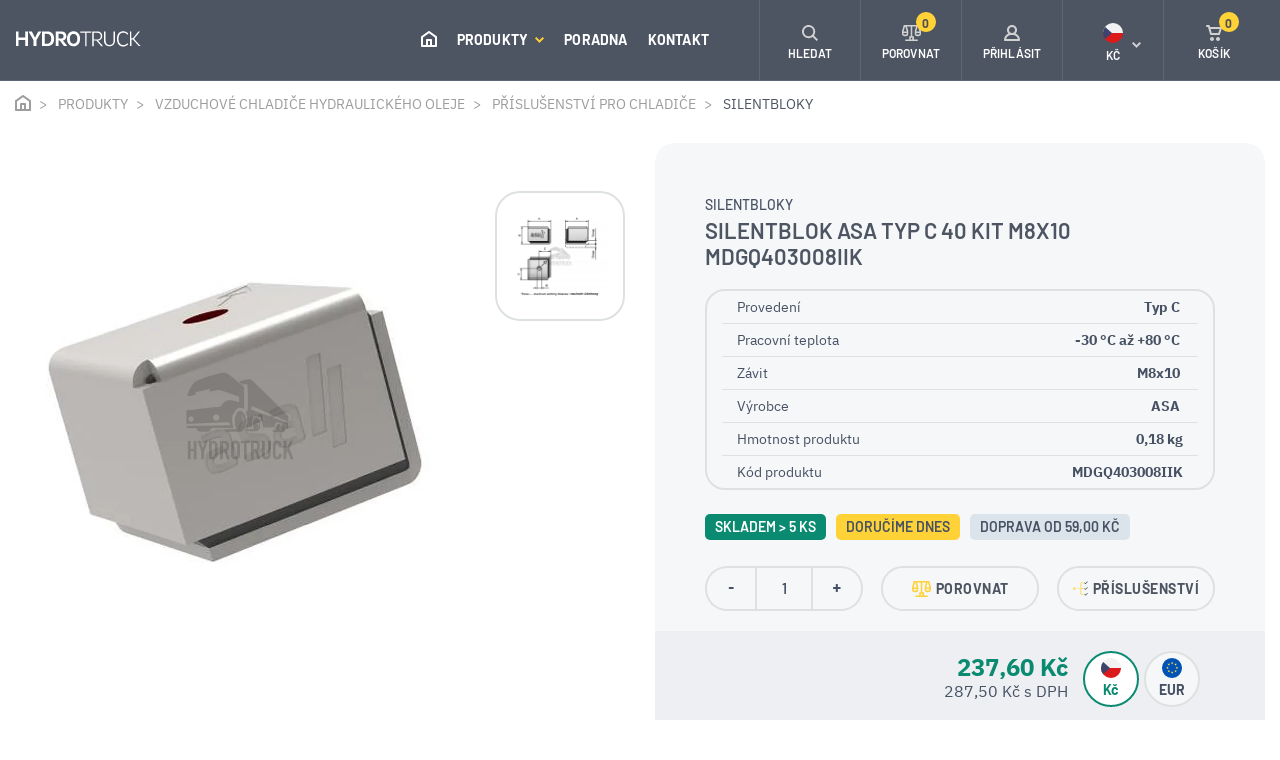

--- FILE ---
content_type: text/html; charset=utf-8
request_url: https://www.hydrotruck-cerpadla.cz/silentblok-asa-typ-c-40-kit-m8x10-mdgq403008iik
body_size: 10916
content:
 
<!DOCTYPE html>
<html lang="cs" class="no-js">
<head>
		<script>var dataLayer = dataLayer || [];</script>
<script>
	dataLayer.push({
		'pageType': 'product',
		'productId': 1593,
		'productName': "Silentblok ASA typ C 40 kit M8x10 MDGQ403008IIK",
		'productPrice': 237.6,
		'productPriceVat': 287.5,
		'categoryTitle': "Silentbloky",
		'fullPath': "https://www.hydrotruck-cerpadla.cz/silentblok-asa-typ-c-40-kit-m8x10-mdgq403008iik"
	});
</script>
<!-- Google Tag Manager -->
<script>(function(w,d,s,l,i){ w[l]=w[l]||[];w[l].push({'gtm.start':
new Date().getTime(),event:'gtm.js'});var f=d.getElementsByTagName(s)[0],
j=d.createElement(s),dl=l!='dataLayer'?'&l='+l:'';j.async=true;j.src=
'https://www.googletagmanager.com/gtm.js?id='+i+dl;f.parentNode.insertBefore(j,f);
})(window,document,'script','dataLayer',"GTM-W3SJ7VG");</script>
<!-- End Google Tag Manager -->
	<meta charset="utf-8">
	<!--[if IE]><meta http-equiv="X-UA-Compatible" content="IE=edge,chrome=1"><![endif]-->
	<meta name="viewport" content="width=device-width, initial-scale=1.0">
	<meta name="description" content="">
	<meta name="keywords" content="">
	<meta name="author" content="makeart.cz - tvorba e-shopů, webových stránek a aplikací, SEO služby">


	<!-- Open Graph data -->
	<meta property="og:title" content="Silentblok ASA typ C 40 kit M8x10 MDGQ403008IIK | Hydrotruck - hydraulická pístová a zubová čerpadla">
	<meta property="og:type" content="website">
	<meta property="og:url" content="https://www.hydrotruck-cerpadla.cz/silentblok-asa-typ-c-40-kit-m8x10-mdgq403008iik">
	<meta property="og:image" content="https://www.hydrotruck-cerpadla.cz/data/produkty/1593/l_silentblok-asa-vibration-absorber-type-c-kit-001.webp">
	<meta property="og:description" content="">
	<meta property="og:site_name" content="Silentblok ASA typ C 40 kit M8x10 MDGQ403008IIK | Hydrotruck - hydraulická pístová a zubová čerpadla">
	<meta property="article:section" content="Blogy">

	<!-- Schema.org markup for Google+ -->
	<meta itemprop="name" content="Silentblok ASA typ C 40 kit M8x10 MDGQ403008IIK | Hydrotruck - hydraulická pístová a zubová čerpadla">
	<meta itemprop="description" content="">
	<meta itemprop="image" content="https://www.hydrotruck-cerpadla.cz/data/produkty/1593/l_silentblok-asa-vibration-absorber-type-c-kit-001.webp">

	<!-- Twitter Card data -->
	<meta name="twitter:card" content="summary">
	<meta name="twitter:title" content="Silentblok ASA typ C 40 kit M8x10 MDGQ403008IIK | Hydrotruck - hydraulická pístová a zubová čerpadla">
	<meta name="twitter:description" content="">
	<meta name="twitter:image:src" content="https://www.hydrotruck-cerpadla.cz/data/produkty/1593/l_silentblok-asa-vibration-absorber-type-c-kit-001.webp">


	<title>Silentblok ASA typ C 40 kit M8x10 MDGQ403008IIK | Hydrotruck - hydraulická pístová a zubová čerpadla</title>

	<link rel="stylesheet" href="/assets/bootstrap/4.4.1/css/bootstrap.min.css">
	<link rel="stylesheet" href="/templates/cerpadla/css/styles.min.css?v=1724962836" media="screen">
		


	<link rel="stylesheet" href="/assets/tiny-slider/dist/tiny-slider.css">
</head>
<body>
<!-- Google Tag Manager (noscript) -->
<noscript><iframe src="https://www.googletagmanager.com/ns.html?id=GTM-W3SJ7VG" height="0" width="0" style="display:none;visibility:hidden"></iframe></noscript>
<!-- End Google Tag Manager (noscript) -->


	<header>
	<div class="container-fluid float-menu">
		<nav class="navbar-inner container-wider">
			<div class="tlacitka-float-menu">
				<div class="tlacitko" id="tlc-parametry">
					<svg class="icon icon-parametry"><use xlink:href="/templates/cerpadla/images/symbol-defs.svg#icon-parametry"></use></svg>
					<span>PARAMETRY</span>
				</div>
<div class="tlacitko" >
	<a href="/silentblok-asa-typ-c-40-kit-m8x10-mdgq403008iik?do=porovnat-pridat" class="ajax" data-ajax-off="history">
		<svg class="icon icon-porovnej"><use xlink:href="/templates/cerpadla/images/symbol-defs.svg#icon-porovnej"></use></svg>
		<span>POROVNAT</span>
	</a>
</div>
				<div class="tlacitko" id="tlc-prislusenstvi">
					<svg class="icon icon-ik_kompatibilni"><use xlink:href="/templates/cerpadla/images/symbol-defs.svg#icon-ik_kompatibilni"></use></svg>
					<span>PŘÍSLUŠENSTVÍ</span>
				</div>
			</div>

			<div class="informace">
				<div class="produkt">Silentblok ASA typ C 40 kit M8x10 MDGQ403008IIK</div>
			</div>

			<div class="cena-blok">
				<span class="d-block cena-bez-dph">237,60&nbsp;Kč</span>
				<span class="d-block cena-s-dph">287,50&nbsp;Kč s DPH</span>
			</div>

			<button type="button" class="btn btn-round" onclick="$('button[name=koupit]').click()"><svg class="icon icon-ik_kosik"><use xlink:href="/templates/cerpadla/images/symbol-defs.svg#icon-ik_kosik"></use></svg>KOUPIT</button>
		</nav>
	</div>
		<div class="menu-mobile" id="snippet--menuMobile">

	<ul class="navbar-nav ml-auto">
		<li class="nav-item home-btn">
			<a class="nav-link" href="/">
				<svg class="icon icon-ik_domu"><use xlink:href="/templates/cerpadla/images/symbol-defs.svg#icon-ik_domu"></use></svg>
				<span class="mobile-menu-item ml-3">ÚVOD</span>
			</a>
		</li>
			<li class="has-submenu">
				<a href="/produkty" title="Produkty">
					Produkty
					<svg class="icon angle-arrow-down">
						<use xlink:href="/templates/cerpadla/images/symbol-defs.svg#angle-arrow-down"></use>
					</svg>
				</a>
			</li>
				<ul class="submenu">
					<li class="kategorie">
						<a href="produkty" title="Produkty">
							<svg class="icon angle-arrow-down"><use xlink:href="/templates/cerpadla/images/symbol-defs.svg#angle-arrow-down"></use></svg> Produkty
						</a>
					</li>

					<li class="has-submenu-2">
						<a href="/produkty/pistova-hydraulicka-cerpadla" title="Pístová hydraulická čerpadla">
							Pístová hydraulická čerpadla
							<svg class="icon angle-arrow-down"><use xlink:href="/templates/cerpadla/images/symbol-defs.svg#angle-arrow-down"></use></svg>
						</a>
					</li>
						<ul class="submenu">
							<li class="kategorie2">
								<a href="/produkty/pistova-hydraulicka-cerpadla" title="Pístová hydraulická čerpadla">
									<svg class="icon angle-arrow-down"><use xlink:href="/templates/cerpadla/images/symbol-defs.svg#angle-arrow-down"></use></svg>
									Pístová hydraulická čerpadla
								</a>
							</li>

							<li>
								<a href="/produkty/pistova-hydraulicka-cerpadla/dark" title="OMFB DARK">OMFB DARK</a>
							</li>
							<li>
								<a href="/produkty/pistova-hydraulicka-cerpadla/hds" title="OMFB HDS">OMFB HDS</a>
							</li>
							<li>
								<a href="/produkty/pistova-hydraulicka-cerpadla/hdt" title="OMFB HDT">OMFB HDT</a>
							</li>
							<li>
								<a href="/produkty/pistova-hydraulicka-cerpadla/2pak" title="OMFB 2PAK">OMFB 2PAK</a>
							</li>
							<li>
								<a href="/produkty/pistova-hydraulicka-cerpadla/twin-flow" title="OMFB TWIN FLOW">OMFB TWIN FLOW</a>
							</li>
							<li>
								<a href="/produkty/pistova-hydraulicka-cerpadla/sap-012-108-din" title="Sunfab SAP 012-108 DIN">Sunfab SAP 012-108 DIN</a>
							</li>
							<li>
								<a href="/produkty/pistova-hydraulicka-cerpadla/sap-084-108-din-optimalizovane" title="Sunfab SAP 084-108 DIN OPTIMALIZOVANÉ">Sunfab SAP 084-108 DIN OPTIMALIZOVANÉ</a>
							</li>
							<li>
								<a href="/produkty/pistova-hydraulicka-cerpadla/sapt-090-130-din" title="Sunfab SAPT 090-130 DIN">Sunfab SAPT 090-130 DIN</a>
							</li>
							<li>
								<a href="/produkty/pistova-hydraulicka-cerpadla/sunfab-slpd-20-20-64-32-din" title="Sunfab SLPD 20/20-64/32 DIN">Sunfab SLPD 20/20-64/32 DIN</a>
							</li>
							<li>
								<a href="/produkty/pistova-hydraulicka-cerpadla/sunfab-scpd-56-26-76-76" title="Sunfab SCPD 56/26-76/76">Sunfab SCPD 56/26-76/76</a>
							</li>
							<li>
								<a href="/produkty/pistova-hydraulicka-cerpadla/xpi" title="HydroLeduc XPi">HydroLeduc XPi</a>
							</li>
							<li>
								<a href="/produkty/pistova-hydraulicka-cerpadla/hydroleduc-pa-pac" title="HydroLeduc PA-PAC">HydroLeduc PA-PAC</a>
							</li>
							<li>
								<a href="/produkty/pistova-hydraulicka-cerpadla/hydroleduc-txv" title="HydroLeduc TXV">HydroLeduc TXV</a>
							</li>
							<li>
								<a href="/produkty/pistova-hydraulicka-cerpadla/parker-f1" title="Parker F1">Parker F1</a>
							</li>
							<li>
								<a href="/produkty/pistova-hydraulicka-cerpadla/parker-f2-twin-flow" title="Parker F2 Twin-flow">Parker F2 Twin-flow</a>
							</li>
							<li>
								<a href="/produkty/pistova-hydraulicka-cerpadla/omfb-ppv-iso" title="OMFB PPV ISO">OMFB PPV ISO</a>
							</li>
						</ul>
					<li class="has-submenu-2">
						<a href="/produkty/zubova-hydraulicka-cerpadla" title="Zubová hydraulická čerpadla">
							Zubová hydraulická čerpadla
							<svg class="icon angle-arrow-down"><use xlink:href="/templates/cerpadla/images/symbol-defs.svg#angle-arrow-down"></use></svg>
						</a>
					</li>
						<ul class="submenu">
							<li class="kategorie2">
								<a href="/produkty/zubova-hydraulicka-cerpadla" title="Zubová hydraulická čerpadla">
									<svg class="icon angle-arrow-down"><use xlink:href="/templates/cerpadla/images/symbol-defs.svg#angle-arrow-down"></use></svg>
									Zubová hydraulická čerpadla
								</a>
							</li>

							<li>
								<a href="/produkty/zubova-hydraulicka-cerpadla/nplu" title="OMFB NPLU">OMFB NPLU</a>
							</li>
							<li>
								<a href="/produkty/zubova-hydraulicka-cerpadla/nplh" title="OMFB NPLH">OMFB NPLH</a>
							</li>
							<li>
								<a href="/produkty/zubova-hydraulicka-cerpadla/npk" title="OMFB NPK">OMFB NPK</a>
							</li>
							<li>
								<a href="/produkty/zubova-hydraulicka-cerpadla/nph" title="OMFB NPH">OMFB NPH</a>
							</li>
							<li>
								<a href="/produkty/zubova-hydraulicka-cerpadla/ltmh" title="OMFB LTMH">OMFB LTMH</a>
							</li>
							<li>
								<a href="/produkty/zubova-hydraulicka-cerpadla/lth" title="OMFB LTH">OMFB LTH</a>
							</li>
							<li>
								<a href="/produkty/zubova-hydraulicka-cerpadla/npgh" title="OMFB NPGH">OMFB NPGH</a>
							</li>
							<li>
								<a href="/produkty/zubova-hydraulicka-cerpadla/omfb-dth" title="OMFB DTH">OMFB DTH</a>
							</li>
						</ul>
					<li>
						<a href="/produkty/pto-pomocne-pohony" title="PTO pomocné pohony">
							PTO pomocné pohony
							<svg class="icon angle-arrow-down"><use xlink:href="/templates/cerpadla/images/symbol-defs.svg#angle-arrow-down"></use></svg>
						</a>
					</li>
					<li class="has-submenu-2">
						<a href="/produkty/hydraulicke-agregaty" title="Hydraulické agregáty">
							Hydraulické agregáty
							<svg class="icon angle-arrow-down"><use xlink:href="/templates/cerpadla/images/symbol-defs.svg#angle-arrow-down"></use></svg>
						</a>
					</li>
						<ul class="submenu">
							<li class="kategorie2">
								<a href="/produkty/hydraulicke-agregaty" title="Hydraulické agregáty">
									<svg class="icon angle-arrow-down"><use xlink:href="/templates/cerpadla/images/symbol-defs.svg#angle-arrow-down"></use></svg>
									Hydraulické agregáty
								</a>
							</li>

							<li>
								<a href="/produkty/hydraulicke-agregaty/jednocinne-hydraulicke-agregaty" title="Jednočinné hydraulické agregáty">Jednočinné hydraulické agregáty</a>
							</li>
							<li>
								<a href="/produkty/hydraulicke-agregaty/dvojcinne-hydraulicke-agregaty" title="Dvojčinné hydraulické agregáty">Dvojčinné hydraulické agregáty</a>
							</li>
							<li>
								<a href="/produkty/hydraulicke-agregaty/elektricke-motory-pro-agregat" title="Elektrické motory hydraulických agregátů">Elektrické motory hydraulických agregátů</a>
							</li>
							<li>
								<a href="/produkty/hydraulicke-agregaty/nadrze-pro-hydraulicke-agregaty" title="Nádrže pro hydraulické agregáty">Nádrže pro hydraulické agregáty</a>
							</li>
						</ul>
					<li class="has-submenu-2">
						<a href="/produkty/hydraulicke-motory" title="Hydraulické motory">
							Hydraulické motory
							<svg class="icon angle-arrow-down"><use xlink:href="/templates/cerpadla/images/symbol-defs.svg#angle-arrow-down"></use></svg>
						</a>
					</li>
						<ul class="submenu">
							<li class="kategorie2">
								<a href="/produkty/hydraulicke-motory" title="Hydraulické motory">
									<svg class="icon angle-arrow-down"><use xlink:href="/templates/cerpadla/images/symbol-defs.svg#angle-arrow-down"></use></svg>
									Hydraulické motory
								</a>
							</li>

							<li>
								<a href="/produkty/hydraulicke-motory/hydraulicke-motory-orbitove" title="Hydraulické motory orbitové">Hydraulické motory orbitové</a>
							</li>
						</ul>
					<li class="has-submenu-2">
						<a href="/produkty/rucni-hydraulicke-pumpy" title="Ruční hydraulické pumpy">
							Ruční hydraulické pumpy
							<svg class="icon angle-arrow-down"><use xlink:href="/templates/cerpadla/images/symbol-defs.svg#angle-arrow-down"></use></svg>
						</a>
					</li>
						<ul class="submenu">
							<li class="kategorie2">
								<a href="/produkty/rucni-hydraulicke-pumpy" title="Ruční hydraulické pumpy">
									<svg class="icon angle-arrow-down"><use xlink:href="/templates/cerpadla/images/symbol-defs.svg#angle-arrow-down"></use></svg>
									Ruční hydraulické pumpy
								</a>
							</li>

							<li>
								<a href="/produkty/rucni-hydraulicke-pumpy/pumpy" title="Pumpy">Pumpy</a>
							</li>
							<li>
								<a href="/produkty/rucni-hydraulicke-pumpy/hydraulicke-nadrze-rucnich-pump" title="Hydraulické nádrže ručních pump">Hydraulické nádrže ručních pump</a>
							</li>
							<li>
								<a href="/produkty/rucni-hydraulicke-pumpy/paky-rucnich-pump" title="Páky ručních pump">Páky ručních pump</a>
							</li>
						</ul>
					<li class="has-submenu-2">
						<a href="/produkty/hydraulicke-valce" title="Hydraulické válce">
							Hydraulické válce
							<svg class="icon angle-arrow-down"><use xlink:href="/templates/cerpadla/images/symbol-defs.svg#angle-arrow-down"></use></svg>
						</a>
					</li>
						<ul class="submenu">
							<li class="kategorie2">
								<a href="/produkty/hydraulicke-valce" title="Hydraulické válce">
									<svg class="icon angle-arrow-down"><use xlink:href="/templates/cerpadla/images/symbol-defs.svg#angle-arrow-down"></use></svg>
									Hydraulické válce
								</a>
							</li>

							<li>
								<a href="/produkty/hydraulicke-valce/teleskopicke-valce" title="Teleskopické válce">Teleskopické válce</a>
							</li>
							<li>
								<a href="/produkty/hydraulicke-valce/prislusenstvi-pro-teleskopicke-valce" title="Příslušenství pro teleskopické válce">Příslušenství pro teleskopické válce</a>
							</li>
						</ul>
					<li class="has-submenu-2">
						<a href="/produkty/navijaky" title="Navijáky">
							Navijáky
							<svg class="icon angle-arrow-down"><use xlink:href="/templates/cerpadla/images/symbol-defs.svg#angle-arrow-down"></use></svg>
						</a>
					</li>
						<ul class="submenu">
							<li class="kategorie2">
								<a href="/produkty/navijaky" title="Navijáky">
									<svg class="icon angle-arrow-down"><use xlink:href="/templates/cerpadla/images/symbol-defs.svg#angle-arrow-down"></use></svg>
									Navijáky
								</a>
							</li>

							<li>
								<a href="/produkty/navijaky/elektricke-navijaky" title="Elektrické navijáky">Elektrické navijáky</a>
							</li>
							<li>
								<a href="/produkty/navijaky/hydraulicke-navijaky" title="Hydraulické navijáky">Hydraulické navijáky</a>
							</li>
							<li>
								<a href="/produkty/navijaky/lanove-kladky" title="Lanové kladky">Lanové kladky</a>
							</li>
							<li>
								<a href="/produkty/navijaky/trmeny" title="Třmeny">Třmeny</a>
							</li>
						</ul>
					<li class="has-submenu-2">
						<a href="/produkty/vzduchove-chladice-hydraulickeho-oleje" title="Vzduchové chladiče hydraulického oleje">
							Vzduchové chladiče hydraulického oleje
							<svg class="icon angle-arrow-down"><use xlink:href="/templates/cerpadla/images/symbol-defs.svg#angle-arrow-down"></use></svg>
						</a>
					</li>
						<ul class="submenu">
							<li class="kategorie2">
								<a href="/produkty/vzduchove-chladice-hydraulickeho-oleje" title="Vzduchové chladiče hydraulického oleje">
									<svg class="icon angle-arrow-down"><use xlink:href="/templates/cerpadla/images/symbol-defs.svg#angle-arrow-down"></use></svg>
									Vzduchové chladiče hydraulického oleje
								</a>
							</li>

							<li>
								<a href="/produkty/vzduchove-chladice-hydraulickeho-oleje/asa-lowline-ll" title="ASA LowLine LL">ASA LowLine LL</a>
							</li>
							<li>
								<a href="/produkty/vzduchove-chladice-hydraulickeho-oleje/asa-tt" title="ASA TT">ASA TT</a>
							</li>
							<li>
								<a href="/produkty/vzduchove-chladice-hydraulickeho-oleje/asa-gt-protection" title="ASA GT Protection">ASA GT Protection</a>
							</li>
							<li>
								<a href="/produkty/vzduchove-chladice-hydraulickeho-oleje/prislusenstvi-pro-chladice" title="Příslušenství pro chladiče">Příslušenství pro chladiče</a>
							</li>
						</ul>
					<li class="has-submenu-2">
						<a href="/produkty/hydraulicka-sroubeni" title="Hydraulická šroubení">
							Hydraulická šroubení
							<svg class="icon angle-arrow-down"><use xlink:href="/templates/cerpadla/images/symbol-defs.svg#angle-arrow-down"></use></svg>
						</a>
					</li>
						<ul class="submenu">
							<li class="kategorie2">
								<a href="/produkty/hydraulicka-sroubeni" title="Hydraulická šroubení">
									<svg class="icon angle-arrow-down"><use xlink:href="/templates/cerpadla/images/symbol-defs.svg#angle-arrow-down"></use></svg>
									Hydraulická šroubení
								</a>
							</li>

							<li>
								<a href="/produkty/hydraulicka-sroubeni/saci-sroubeni-90" title="Hydraulické sací šroubení OMFB 90° s maticí a GBS sponou">Hydraulické sací šroubení OMFB 90° s maticí a GBS sponou</a>
							</li>
							<li>
								<a href="/produkty/hydraulicka-sroubeni/saci-sroubeni-90-se-zavitem-z-obou-stran" title="Hydraulické sací šroubení OMFB 90° se závitem z obou stran">Hydraulické sací šroubení OMFB 90° se závitem z obou stran</a>
							</li>
							<li>
								<a href="/produkty/hydraulicka-sroubeni/saci-sroubeni-prime" title="Hydraulické sací šroubení OMFB přímé se závitem a GBS sponou">Hydraulické sací šroubení OMFB přímé se závitem a GBS sponou</a>
							</li>
							<li>
								<a href="/produkty/hydraulicka-sroubeni/saci-sroubeni-prime-se-zavitem-z-obou-stran" title="Hydraulické sací šroubení OMFB přímé se závitem z obou stran">Hydraulické sací šroubení OMFB přímé se závitem z obou stran</a>
							</li>
							<li>
								<a href="/produkty/hydraulicka-sroubeni/saci-sroubeni-sunfab-prime" title="Hydraulické sací šroubení Sunfab přímé">Hydraulické sací šroubení Sunfab přímé</a>
							</li>
							<li>
								<a href="/produkty/hydraulicka-sroubeni/saci-sroubeni-45" title="Hydraulické sací šroubení OMFB 45° s maticí a GBS sponou">Hydraulické sací šroubení OMFB 45° s maticí a GBS sponou</a>
							</li>
							<li>
								<a href="/produkty/hydraulicka-sroubeni/saci-sroubeni-sunfab-45" title="Hydraulické sací šroubení Sunfab 45°">Hydraulické sací šroubení Sunfab 45°</a>
							</li>
							<li>
								<a href="/produkty/hydraulicka-sroubeni/saci-sroubeni-sunfab-90" title="Hydraulické sací šroubení Sunfab 90°">Hydraulické sací šroubení Sunfab 90°</a>
							</li>
							<li>
								<a href="/produkty/hydraulicka-sroubeni/saci-sroubeni-hydroleduc-45" title="Hydraulické sací šroubení HydroLeduc 45°">Hydraulické sací šroubení HydroLeduc 45°</a>
							</li>
							<li>
								<a href="/produkty/hydraulicka-sroubeni/saci-sroubeni-hydroleduc-90" title="Hydraulické sací šroubení HydroLeduc 90°">Hydraulické sací šroubení HydroLeduc 90°</a>
							</li>
							<li>
								<a href="/produkty/hydraulicka-sroubeni/hydraulicke-saci-sroubeni-hydroleduc-prime" title="Hydraulické sací šroubení HydroLeduc přímé">Hydraulické sací šroubení HydroLeduc přímé</a>
							</li>
							<li>
								<a href="/produkty/hydraulicka-sroubeni/hydraulicke-saci-sroubeni-parker-prime" title="Hydraulické sací šroubení Parker přímé">Hydraulické sací šroubení Parker přímé</a>
							</li>
							<li>
								<a href="/produkty/hydraulicka-sroubeni/hydraulicke-saci-sroubeni-parker-45" title="Hydraulické sací šroubení Parker 45°">Hydraulické sací šroubení Parker 45°</a>
							</li>
							<li>
								<a href="/produkty/hydraulicka-sroubeni/hydraulicke-saci-sroubeni-parker-90" title="Hydraulické sací šroubení Parker 90°">Hydraulické sací šroubení Parker 90°</a>
							</li>
							<li>
								<a href="/produkty/hydraulicka-sroubeni/hydraulicke-saci-sroubeni-parker-145" title="Hydraulické sací šroubení Parker 145°">Hydraulické sací šroubení Parker 145°</a>
							</li>
						</ul>
					<li class="has-submenu-2">
						<a href="/produkty/plastove-ulozne-boxy-s-vikem" title="Plastové úložné boxy s víkem">
							Plastové úložné boxy s víkem
							<svg class="icon angle-arrow-down"><use xlink:href="/templates/cerpadla/images/symbol-defs.svg#angle-arrow-down"></use></svg>
						</a>
					</li>
						<ul class="submenu">
							<li class="kategorie2">
								<a href="/produkty/plastove-ulozne-boxy-s-vikem" title="Plastové úložné boxy s víkem">
									<svg class="icon angle-arrow-down"><use xlink:href="/templates/cerpadla/images/symbol-defs.svg#angle-arrow-down"></use></svg>
									Plastové úložné boxy s víkem
								</a>
							</li>

							<li>
								<a href="/produkty/plastove-ulozne-boxy-s-vikem/easy" title="Bawer Easy">Bawer Easy</a>
							</li>
							<li>
								<a href="/produkty/plastove-ulozne-boxy-s-vikem/drzaky-plastovych-boxu" title="Držáky plastových boxů Bawer">Držáky plastových boxů Bawer</a>
							</li>
						</ul>
					<li class="has-submenu-2">
						<a href="/produkty/prislusenstvi" title="Příslušenství">
							Příslušenství
							<svg class="icon angle-arrow-down"><use xlink:href="/templates/cerpadla/images/symbol-defs.svg#angle-arrow-down"></use></svg>
						</a>
					</li>
						<ul class="submenu">
							<li class="kategorie2">
								<a href="/produkty/prislusenstvi" title="Příslušenství">
									<svg class="icon angle-arrow-down"><use xlink:href="/templates/cerpadla/images/symbol-defs.svg#angle-arrow-down"></use></svg>
									Příslušenství
								</a>
							</li>

							<li>
								<a href="/produkty/prislusenstvi/adaptery" title="Adaptéry">Adaptéry</a>
							</li>
							<li>
								<a href="/produkty/prislusenstvi/koncove-spinace" title="Koncové spínače">Koncové spínače</a>
							</li>
						</ul>
					<li class="has-submenu-2">
						<a href="/produkty/pracovni-svetla" title="Pracovní světla">
							Pracovní světla
							<svg class="icon angle-arrow-down"><use xlink:href="/templates/cerpadla/images/symbol-defs.svg#angle-arrow-down"></use></svg>
						</a>
					</li>
						<ul class="submenu">
							<li class="kategorie2">
								<a href="/produkty/pracovni-svetla" title="Pracovní světla">
									<svg class="icon angle-arrow-down"><use xlink:href="/templates/cerpadla/images/symbol-defs.svg#angle-arrow-down"></use></svg>
									Pracovní světla
								</a>
							</li>

							<li>
								<a href="/produkty/pracovni-svetla/led-reflektory" title="LED reflektory">LED reflektory</a>
							</li>
						</ul>
					<li class="has-submenu-2">
						<a href="/produkty/hydraulicke-testery" title="Hydraulické testery">
							Hydraulické testery
							<svg class="icon angle-arrow-down"><use xlink:href="/templates/cerpadla/images/symbol-defs.svg#angle-arrow-down"></use></svg>
						</a>
					</li>
						<ul class="submenu">
							<li class="kategorie2">
								<a href="/produkty/hydraulicke-testery" title="Hydraulické testery">
									<svg class="icon angle-arrow-down"><use xlink:href="/templates/cerpadla/images/symbol-defs.svg#angle-arrow-down"></use></svg>
									Hydraulické testery
								</a>
							</li>

							<li>
								<a href="/produkty/hydraulicke-testery/webtec-rfik" title="Webtec RFIK">Webtec RFIK</a>
							</li>
							<li>
								<a href="/produkty/hydraulicke-testery/webtec-dht" title="Webtec DHT">Webtec DHT</a>
							</li>
							<li>
								<a href="/produkty/hydraulicke-testery/prislusenstvi-pro-hydraulicke-testery" title="Příslušenství pro hydraulické testery">Příslušenství pro hydraulické testery</a>
							</li>
						</ul>
					<li class="has-submenu-2">
						<a href="/produkty/dalkove-ovladani" title="Dálkové ovládání">
							Dálkové ovládání
							<svg class="icon angle-arrow-down"><use xlink:href="/templates/cerpadla/images/symbol-defs.svg#angle-arrow-down"></use></svg>
						</a>
					</li>
						<ul class="submenu">
							<li class="kategorie2">
								<a href="/produkty/dalkove-ovladani" title="Dálkové ovládání">
									<svg class="icon angle-arrow-down"><use xlink:href="/templates/cerpadla/images/symbol-defs.svg#angle-arrow-down"></use></svg>
									Dálkové ovládání
								</a>
							</li>

							<li>
								<a href="/produkty/dalkove-ovladani/bezdratove" title="Bezdrátové">Bezdrátové</a>
							</li>
						</ul>
				</ul>
			<li>
				<a href="/poradna" title="Poradna">
					Poradna
				</a>
			</li>
			<li>
				<a href="/kontakt" title="Kontakt">
					Kontakt
				</a>
			</li>


		<li class="d-block d-sm-none"><a href="#" title="Přihlásit" data-toggle="modal" data-target="#modal-login"><svg class="icon icon-ik_prihlaseni mr-3"><use xlink:href="/templates/cerpadla/images/symbol-defs.svg#icon-ik_prihlaseni"></use></svg> Přihlásit</a></li>
<li class="has-submenu d-block d-sm-none">
	<a href="#" title="Kč"><svg class="icon icon-czk mr-3"><use xlink:href="/templates/cerpadla/images/symbol-defs.svg#icon-czk"></use></svg> Kč <svg class="icon angle-arrow-down"><use xlink:href="/templates/cerpadla/images/symbol-defs.svg#angle-arrow-down"></use></svg> </a>
</li>
<ul class="submenu">
	<li class="kategorie"><a href="#" title="zpět"><svg class="icon angle-arrow-down"><use xlink:href="/templates/cerpadla/images/symbol-defs.svg#angle-arrow-down"></use></svg> Zpět</a></li>
	<li><a href="/saci-sroubeni-prime-g-1-x50mm-64-67mm-15508000426?menu-mena-isoKod=EUR&amp;do=menu-mena-zmenit" title="Euro" rel="nofollow"><svg class="icon icon-eur mr-3"><use xlink:href="/templates/cerpadla/images/symbol-defs.svg#icon-eur"></use></svg> €</a></li>
</ul>
		<li>
			<a class="info-kontakt" href="tel:777739083">
				<svg class="icon icon-ik_telefon"><use xlink:href="/templates/cerpadla/images/symbol-defs.svg#icon-ik_telefon"></use></svg>
				<div>
					<span class="d-block tel">+420 777 739 083</span>
					<span class="d-block">Ing. Miroslav Bednář</span>
				</div>
			</a>
		</li>
		<li>
			<a class="info-kontakt" href="tel:725246380">
				<svg class="icon icon-ik_telefon"><use xlink:href="/templates/cerpadla/images/symbol-defs.svg#icon-ik_telefon"></use></svg>
				<div>
					<span class="d-block tel">+420 725 246 380</span>
					<span class="d-block">Technik</span>
				</div>
			</a>
		</li>
	</ul>

		</div>

		<div class="container-fluid navbar-container">
			<nav class="navbar navbar-expand-xl container-wider">
				<a href="/" class="navbar-brand" title="Hydrotruck - hydraulická pístová a zubová čerpadla">
					<svg class="icon icon-logo_hydrotruck"><use xlink:href="/templates/cerpadla/images/symbol-defs.svg#icon-logo_hydrotruck"></use></svg>
				</a>
				<div class="collapse navbar-collapse nav-center" id="toggleMenu">

	<ul class="navbar-nav ml-auto">
		<li class="nav-item home-btn">
			<a class="nav-link" href="/">
				<svg class="icon icon-ik_domu"><use xlink:href="/templates/cerpadla/images/symbol-defs.svg#icon-ik_domu"></use></svg>
				<span class="mobile-menu-item ml-3">ÚVOD</span>
			</a>
		</li>
			<li class="nav-item">
				<a href="/produkty" title="Produkty" class="dropdown-toggle shadow-trigger nav-link" data-toggle="dropdown">
					Produkty
					<svg class="icon angle-arrow-down">
						<use xlink:href="/templates/cerpadla/images/symbol-defs.svg#angle-arrow-down"></use>
					</svg>
				</a>
			</li>
			<li class="nav-item">
				<a href="/poradna" title="Poradna" class="nav-link">
					Poradna
				</a>
			</li>
			<li class="nav-item">
				<a href="/kontakt" title="Kontakt" class="nav-link">
					Kontakt
				</a>
			</li>

		<li class="nav-item mobile-menu-item">
			<a class="nav-link" href="tel:+420777739083"><svg class="icon IK_tel_menu mr-3">
					<use xlink:href="/templates/cerpadla/images/symbol-defs.svg#IK_tel_menu"></use>
				</svg> +420 777 739 083</a>
		</li>
	</ul>

				</div>
				<nav class="nav-right">
					<ul class="nav navbar-nav ml-auto">
						<li class="nav-item search btn_vyhledavac">
							<a class="nav-link" href="#" title="Hledat">
								<svg class="icon icon-ik_lupa"><use xlink:href="/templates/cerpadla/images/symbol-defs.svg#icon-ik_lupa"></use></svg>
								<span class="d-none d-md-block">HLEDAT</span>
							</a>
						</li>
						<li class="nav-item d-none d-sm-flex" id="snippet--porovnani-zahlavi">
							<a href="/porovnani-produktu" class="nav-link pr-0">
								<svg class="icon icon-porovnej">
									<use xlink:href="/templates/cerpadla/images/symbol-defs.svg#icon-porovnej"></use>
								</svg> <span class="d-none d-md-block">POROVNAT</span> <span class="basket-number">0</span>
							</a>
						</li>
						<li class="nav-item login d-none d-sm-flex">
								<a href="#" class="nav-link" data-toggle="modal" data-target="#modal-login" title="Přihlášení">
									<svg class="icon icon-ik_prihlaseni"><use xlink:href="/templates/cerpadla/images/symbol-defs.svg#icon-ik_prihlaseni"></use></svg>
									<span class="d-none d-md-block">PŘIHLÁSIT</span>
								</a>
						</li>
<li class="nav-item currency d-none d-sm-flex" id="snippet-mena-mena">
	<div class="nav-link pr-0">
		<div class="d-flex flex-column align-items-center">
			<svg class="icon icon-czk"><use xlink:href="/templates/cerpadla/images/symbol-defs.svg#icon-czk"></use></svg>
			<span class="d-md-block">Kč</span>
		</div>
		<svg class="icon angle-arrow-down">
			<use xlink:href="/templates/cerpadla/images/symbol-defs.svg#angle-arrow-down"></use>
		</svg>
	</div>
	<ul class="currency-list">
		<li>
			<a href="/silentblok-asa-typ-c-40-kit-m8x10-mdgq403008iik?mena-isoKod=EUR&amp;do=mena-zmenit" title="Euro" class="d-flex flex-column align-items-center" rel="nofollow">
				<svg class="icon icon-eur"><use xlink:href="/templates/cerpadla/images/symbol-defs.svg#icon-eur"></use></svg>
				EUR
			</a>
		</li>
	</ul>
</li>
						<li class="nav-item">
							<a href="/kosik" class="nav-link pr-0" id="snippet--kosikZahlavi" title="Košík">
								<svg class="icon icon-ik_kosik"><use xlink:href="/templates/cerpadla/images/symbol-defs.svg#icon-ik_kosik"></use></svg>
								<span class="d-none d-md-block">KOŠÍK</span>
									<span class="basket-number">0</span>
							</a>
						</li>
						<li class="nav-item mobile-menu-btn">
							<button class="navbar-toggler" type="button" data-toggle="collapse" data-target="#toggleMenu" aria-controls="toggleMenu" aria-expanded="false" aria-label="Toggle navigation">
								<span id="hamburger">
									<span></span>
									<span></span>
									<span></span>
								</span>
							</button>
						</li>
					</ul>
				</nav>
			</nav>
		</div>


<div class="container-dropdown">
	<div class="dropdown-menu">
		<div class="container-menu">
			<div class="sloupec">

		<div class="menu-item">
			<div class="inner">
				<a href="/produkty/pistova-hydraulicka-cerpadla" title="Pístová hydraulická čerpadla" class="img-link">
						<img src="/data/kategorie/182/hydraulicka-pistova-cerpadla.webp" alt="Pístová hydraulická čerpadla">
				</a>
				<div>
					<a class="nadpis-link" href="/produkty/pistova-hydraulicka-cerpadla" title="Pístová hydraulická čerpadla">Pístové hydraulické čerpadlo</a>
					<div class="list">
							<a href="/produkty/pistova-hydraulicka-cerpadla/dark" title="OMFB DARK">OMFB DARK</a>, 
							<a href="/produkty/pistova-hydraulicka-cerpadla/hds" title="OMFB HDS">OMFB HDS</a>, 
							<a href="/produkty/pistova-hydraulicka-cerpadla/hdt" title="OMFB HDT">OMFB HDT</a>, 
							<a href="/produkty/pistova-hydraulicka-cerpadla/2pak" title="OMFB 2PAK">OMFB 2PAK</a>, 
							<a href="/produkty/pistova-hydraulicka-cerpadla/twin-flow" title="OMFB TWIN FLOW">OMFB TWIN FLOW</a>, 
							<a href="/produkty/pistova-hydraulicka-cerpadla/sap-012-108-din" title="Sunfab SAP 012-108 DIN">Sunfab SAP 012-108 DIN</a>, 
							<a href="/produkty/pistova-hydraulicka-cerpadla/sap-084-108-din-optimalizovane" title="Sunfab SAP 084-108 DIN OPTIMALIZOVANÉ">Sunfab SAP 084-108 DIN OPTIMALIZOVANÉ</a>, 
							<a href="/produkty/pistova-hydraulicka-cerpadla/sapt-090-130-din" title="Sunfab SAPT 090-130 DIN">Sunfab SAPT 090-130 DIN</a>, 
							<a href="/produkty/pistova-hydraulicka-cerpadla/sunfab-slpd-20-20-64-32-din" title="Sunfab SLPD 20/20-64/32 DIN">Sunfab SLPD 20/20-64/32 DIN</a>, 
							<a href="/produkty/pistova-hydraulicka-cerpadla/sunfab-scpd-56-26-76-76" title="Sunfab SCPD 56/26-76/76">Sunfab SCPD 56/26-76/76</a>, 
							<a href="/produkty/pistova-hydraulicka-cerpadla/xpi" title="HydroLeduc XPi">HydroLeduc XPi</a>, 
							<a href="/produkty/pistova-hydraulicka-cerpadla/hydroleduc-pa-pac" title="HydroLeduc PA-PAC">HydroLeduc PA-PAC</a>, 
							<a href="/produkty/pistova-hydraulicka-cerpadla/hydroleduc-txv" title="HydroLeduc TXV">HydroLeduc TXV</a>, 
							<a href="/produkty/pistova-hydraulicka-cerpadla/parker-f1" title="Parker F1">Parker F1</a>, 
							<a href="/produkty/pistova-hydraulicka-cerpadla/parker-f2-twin-flow" title="Parker F2 Twin-flow">Parker F2 Twin-flow</a>, 
							<a href="/produkty/pistova-hydraulicka-cerpadla/omfb-ppv-iso" title="OMFB PPV ISO">OMFB PPV ISO</a>
					</div>
				</div>
			</div>
		</div>

		<div class="menu-item">
			<div class="inner">
				<a href="/produkty/pto-pomocne-pohony" title="PTO pomocné pohony" class="img-link">
						<img src="/data/kategorie/1191/pto-pomocne-pohony.webp" alt="PTO pomocné pohony">
				</a>
				<div>
					<a class="nadpis-link" href="/produkty/pto-pomocne-pohony" title="PTO pomocné pohony">PTO</a>
				</div>
			</div>
		</div>

		<div class="menu-item">
			<div class="inner">
				<a href="/produkty/hydraulicke-motory" title="Hydraulické motory" class="img-link">
						<img src="/data/kategorie/413/hydraulicke-motory.webp" alt="Hydraulické motory">
				</a>
				<div>
					<a class="nadpis-link" href="/produkty/hydraulicke-motory" title="Hydraulické motory">Hydraulické motory</a>
					<div class="list">
							<a href="/produkty/hydraulicke-motory/hydraulicke-motory-orbitove" title="Hydraulické motory orbitové">Orbitové hydromotory</a>
					</div>
				</div>
			</div>
		</div>

		<div class="menu-item">
			<div class="inner">
				<a href="/produkty/hydraulicke-valce" title="Hydraulické válce" class="img-link">
						<img src="/data/kategorie/375/hydraulicke-teleskopicke-valce.webp" alt="Hydraulické válce">
				</a>
				<div>
					<a class="nadpis-link" href="/produkty/hydraulicke-valce" title="Hydraulické válce">Hydraulické válce</a>
					<div class="list">
							<a href="/produkty/hydraulicke-valce/teleskopicke-valce" title="Teleskopické válce">Teleskopické válce</a>, 
							<a href="/produkty/hydraulicke-valce/prislusenstvi-pro-teleskopicke-valce" title="Příslušenství pro teleskopické válce">Příslušenství pro teleskopické válce</a>
					</div>
				</div>
			</div>
		</div>

		<div class="menu-item">
			<div class="inner">
				<a href="/produkty/vzduchove-chladice-hydraulickeho-oleje" title="Vzduchové chladiče hydraulického oleje" class="img-link">
						<img src="/data/kategorie/325/vzduchove-olejove-chladice-asa-hydraulic.webp" alt="Vzduchové chladiče hydraulického oleje">
				</a>
				<div>
					<a class="nadpis-link" href="/produkty/vzduchove-chladice-hydraulickeho-oleje" title="Vzduchové chladiče hydraulického oleje">Vzduchové chladiče hydraulického oleje</a>
					<div class="list">
							<a href="/produkty/vzduchove-chladice-hydraulickeho-oleje/asa-lowline-ll" title="ASA LowLine LL">ASA LowLine LL</a>, 
							<a href="/produkty/vzduchove-chladice-hydraulickeho-oleje/asa-tt" title="ASA TT">ASA TT</a>, 
							<a href="/produkty/vzduchove-chladice-hydraulickeho-oleje/asa-gt-protection" title="ASA GT Protection">ASA GT Protection</a>, 
							<a href="/produkty/vzduchove-chladice-hydraulickeho-oleje/prislusenstvi-pro-chladice" title="Příslušenství pro chladiče">Příslušenství pro chladiče</a>
					</div>
				</div>
			</div>
		</div>

		<div class="menu-item">
			<div class="inner">
				<a href="/produkty/plastove-ulozne-boxy-s-vikem" title="Plastové úložné boxy s víkem" class="img-link">
						<img src="/data/kategorie/261/plastovy-ulozny-box-s-vikem-bawer.webp" alt="Plastové úložné boxy s víkem">
				</a>
				<div>
					<a class="nadpis-link" href="/produkty/plastove-ulozne-boxy-s-vikem" title="Plastové úložné boxy s víkem">Plastové úložné boxy s víkem</a>
					<div class="list">
							<a href="/produkty/plastove-ulozne-boxy-s-vikem/easy" title="Bawer Easy">Bawer Easy</a>, 
							<a href="/produkty/plastove-ulozne-boxy-s-vikem/drzaky-plastovych-boxu" title="Držáky plastových boxů Bawer">Držáky plastových boxů Bawer</a>
					</div>
				</div>
			</div>
		</div>

		<div class="menu-item">
			<div class="inner">
				<a href="/produkty/pracovni-svetla" title="Pracovní světla" class="img-link">
						<img src="/data/kategorie/297/pracovni-led-reflektor-epistar-27w.webp" alt="Pracovní světla">
				</a>
				<div>
					<a class="nadpis-link" href="/produkty/pracovni-svetla" title="Pracovní světla">Pracovní světla</a>
					<div class="list">
							<a href="/produkty/pracovni-svetla/led-reflektory" title="LED reflektory">LED reflektory</a>
					</div>
				</div>
			</div>
		</div>

		<div class="menu-item">
			<div class="inner">
				<a href="/produkty/dalkove-ovladani" title="Dálkové ovládání" class="img-link">
						<img src="/data/kategorie/410/dalkove-ovladani.webp" alt="Dálkové ovládání">
				</a>
				<div>
					<a class="nadpis-link" href="/produkty/dalkove-ovladani" title="Dálkové ovládání">Dálkové ovládání</a>
					<div class="list">
							<a href="/produkty/dalkove-ovladani/bezdratove" title="Bezdrátové">Bezdrátové</a>
					</div>
				</div>
			</div>
		</div>
			</div>

			<div class="sloupec">

		<div class="menu-item">
			<div class="inner">
				<a href="/produkty/zubova-hydraulicka-cerpadla" title="Zubová hydraulická čerpadla" class="img-link">
						<img src="/data/kategorie/183/hydraulicka-zubova-cerpadla-menu.webp" alt="Zubová hydraulická čerpadla">
				</a>
				<div>
					<a class="nadpis-link" href="/produkty/zubova-hydraulicka-cerpadla" title="Zubová hydraulická čerpadla">Zubová hydraulická čerpadla</a>
					<div class="list">
							<a href="/produkty/zubova-hydraulicka-cerpadla/nplu" title="OMFB NPLU">OMFB NPLU</a>, 
							<a href="/produkty/zubova-hydraulicka-cerpadla/nplh" title="OMFB NPLH">OMFB NPLH</a>, 
							<a href="/produkty/zubova-hydraulicka-cerpadla/npk" title="OMFB NPK">OMFB NPK</a>, 
							<a href="/produkty/zubova-hydraulicka-cerpadla/nph" title="OMFB NPH">OMFB NPH</a>, 
							<a href="/produkty/zubova-hydraulicka-cerpadla/ltmh" title="OMFB LTMH">OMFB LTMH</a>, 
							<a href="/produkty/zubova-hydraulicka-cerpadla/lth" title="OMFB LTH">OMFB LTH</a>, 
							<a href="/produkty/zubova-hydraulicka-cerpadla/npgh" title="OMFB NPGH">OMFB NPGH</a>, 
							<a href="/produkty/zubova-hydraulicka-cerpadla/omfb-dth" title="OMFB DTH">OMFB DTH</a>
					</div>
				</div>
			</div>
		</div>

		<div class="menu-item">
			<div class="inner">
				<a href="/produkty/hydraulicke-agregaty" title="Hydraulické agregáty" class="img-link">
						<img src="/data/kategorie/389/hydraulicke-agregaty.webp" alt="Hydraulické agregáty">
				</a>
				<div>
					<a class="nadpis-link" href="/produkty/hydraulicke-agregaty" title="Hydraulické agregáty">Hydraulické agregáty</a>
					<div class="list">
							<a href="/produkty/hydraulicke-agregaty/jednocinne-hydraulicke-agregaty" title="Jednočinné hydraulické agregáty">Jednočinné</a>, 
							<a href="/produkty/hydraulicke-agregaty/dvojcinne-hydraulicke-agregaty" title="Dvojčinné hydraulické agregáty">Dvojčinné</a>, 
							<a href="/produkty/hydraulicke-agregaty/elektricke-motory-pro-agregat" title="Elektrické motory hydraulických agregátů">Elektromotory agregátů</a>, 
							<a href="/produkty/hydraulicke-agregaty/nadrze-pro-hydraulicke-agregaty" title="Nádrže pro hydraulické agregáty">Nádrže pro hydraulické agregáty</a>
					</div>
				</div>
			</div>
		</div>

		<div class="menu-item">
			<div class="inner">
				<a href="/produkty/rucni-hydraulicke-pumpy" title="Ruční hydraulické pumpy" class="img-link">
						<img src="/data/kategorie/1163/rucni-hydraulicke-pumpy.webp" alt="Ruční hydraulické pumpy">
				</a>
				<div>
					<a class="nadpis-link" href="/produkty/rucni-hydraulicke-pumpy" title="Ruční hydraulické pumpy">Pumpy</a>
					<div class="list">
							<a href="/produkty/rucni-hydraulicke-pumpy/pumpy" title="Pumpy">Pumpy</a>, 
							<a href="/produkty/rucni-hydraulicke-pumpy/hydraulicke-nadrze-rucnich-pump" title="Hydraulické nádrže ručních pump">Nádrže pump</a>, 
							<a href="/produkty/rucni-hydraulicke-pumpy/paky-rucnich-pump" title="Páky ručních pump">Páky</a>
					</div>
				</div>
			</div>
		</div>

		<div class="menu-item">
			<div class="inner">
				<a href="/produkty/navijaky" title="Navijáky" class="img-link">
						<img src="/data/kategorie/401/elektricke-lanove-navijaky-presko.webp" alt="Navijáky">
				</a>
				<div>
					<a class="nadpis-link" href="/produkty/navijaky" title="Navijáky">Navijáky</a>
					<div class="list">
							<a href="/produkty/navijaky/elektricke-navijaky" title="Elektrické navijáky">Elektrické navijáky</a>, 
							<a href="/produkty/navijaky/hydraulicke-navijaky" title="Hydraulické navijáky">Hydraulické navijáky</a>, 
							<a href="/produkty/navijaky/lanove-kladky" title="Lanové kladky">Lanové kladky</a>, 
							<a href="/produkty/navijaky/trmeny" title="Třmeny">Třmeny</a>
					</div>
				</div>
			</div>
		</div>

		<div class="menu-item">
			<div class="inner">
				<a href="/produkty/hydraulicka-sroubeni" title="Hydraulická šroubení" class="img-link">
						<img src="/data/kategorie/264/hydraulicka-saci-sroubeni.webp" alt="Hydraulická šroubení">
				</a>
				<div>
					<a class="nadpis-link" href="/produkty/hydraulicka-sroubeni" title="Hydraulická šroubení">Hydraulická šroubení</a>
					<div class="list">
							<a href="/produkty/hydraulicka-sroubeni/saci-sroubeni-90" title="Hydraulické sací šroubení OMFB 90° s maticí a GBS sponou">OMFB 90° s maticí a GBS</a>, 
							<a href="/produkty/hydraulicka-sroubeni/saci-sroubeni-90-se-zavitem-z-obou-stran" title="Hydraulické sací šroubení OMFB 90° se závitem z obou stran">OMFB 90° s maticí z obou stran</a>, 
							<a href="/produkty/hydraulicka-sroubeni/saci-sroubeni-prime" title="Hydraulické sací šroubení OMFB přímé se závitem a GBS sponou">OMFB přímé se závitem a GBS</a>, 
							<a href="/produkty/hydraulicka-sroubeni/saci-sroubeni-prime-se-zavitem-z-obou-stran" title="Hydraulické sací šroubení OMFB přímé se závitem z obou stran">OMFB přímé s maticí a závitem z obou stran</a>, 
							<a href="/produkty/hydraulicka-sroubeni/saci-sroubeni-sunfab-prime" title="Hydraulické sací šroubení Sunfab přímé">Sunfab přímé</a>, 
							<a href="/produkty/hydraulicka-sroubeni/saci-sroubeni-45" title="Hydraulické sací šroubení OMFB 45° s maticí a GBS sponou">OMFB 45° s maticí a GBS</a>, 
							<a href="/produkty/hydraulicka-sroubeni/saci-sroubeni-sunfab-45" title="Hydraulické sací šroubení Sunfab 45°">Sunfab 45°</a>, 
							<a href="/produkty/hydraulicka-sroubeni/saci-sroubeni-sunfab-90" title="Hydraulické sací šroubení Sunfab 90°">Sunfab 90°</a>, 
							<a href="/produkty/hydraulicka-sroubeni/saci-sroubeni-hydroleduc-45" title="Hydraulické sací šroubení HydroLeduc 45°">HydroLeduc 45°</a>, 
							<a href="/produkty/hydraulicka-sroubeni/saci-sroubeni-hydroleduc-90" title="Hydraulické sací šroubení HydroLeduc 90°">HydroLeduc 90°</a>, 
							<a href="/produkty/hydraulicka-sroubeni/hydraulicke-saci-sroubeni-hydroleduc-prime" title="Hydraulické sací šroubení HydroLeduc přímé">HydroLeduc přímé</a>, 
							<a href="/produkty/hydraulicka-sroubeni/hydraulicke-saci-sroubeni-parker-prime" title="Hydraulické sací šroubení Parker přímé">Hydraulické sací šroubení Parker přímé</a>, 
							<a href="/produkty/hydraulicka-sroubeni/hydraulicke-saci-sroubeni-parker-45" title="Hydraulické sací šroubení Parker 45°">Hydraulické sací šroubení Parker 45°</a>, 
							<a href="/produkty/hydraulicka-sroubeni/hydraulicke-saci-sroubeni-parker-90" title="Hydraulické sací šroubení Parker 90°">Hydraulické sací šroubení Parker 90°</a>, 
							<a href="/produkty/hydraulicka-sroubeni/hydraulicke-saci-sroubeni-parker-145" title="Hydraulické sací šroubení Parker 145°">Hydraulické sací šroubení Parker 145°</a>
					</div>
				</div>
			</div>
		</div>

		<div class="menu-item">
			<div class="inner">
				<a href="/produkty/prislusenstvi" title="Příslušenství" class="img-link">
						<img src="/data/kategorie/368/adaptery-hydraulicka-pto-cerpadla.webp" alt="Příslušenství">
				</a>
				<div>
					<a class="nadpis-link" href="/produkty/prislusenstvi" title="Příslušenství">Příslušenství</a>
					<div class="list">
							<a href="/produkty/prislusenstvi/adaptery" title="Adaptéry">Adaptéry</a>, 
							<a href="/produkty/prislusenstvi/koncove-spinace" title="Koncové spínače">Koncové spínače</a>
					</div>
				</div>
			</div>
		</div>

		<div class="menu-item">
			<div class="inner">
				<a href="/produkty/hydraulicke-testery" title="Hydraulické testery" class="img-link">
						<img src="/data/kategorie/392/mechanicke-hydraulicke-testery-webtec.webp" alt="Hydraulické testery">
				</a>
				<div>
					<a class="nadpis-link" href="/produkty/hydraulicke-testery" title="Hydraulické testery">Hydraulické testery</a>
					<div class="list">
							<a href="/produkty/hydraulicke-testery/webtec-rfik" title="Webtec RFIK">Webtec RFIK</a>, 
							<a href="/produkty/hydraulicke-testery/webtec-dht" title="Webtec DHT">Webtec DHT</a>, 
							<a href="/produkty/hydraulicke-testery/prislusenstvi-pro-hydraulicke-testery" title="Příslušenství pro hydraulické testery">Příslušenství pro hydraulické testery</a>
					</div>
				</div>
			</div>
		</div>

					<div class="menu-item menu-link">
						<div class="inner">
							<a href="https://www.hydrotruck-nadrze.cz" title="Hydraulické a kombinované nádrže s příslušenstvím" class="img-link">
									<img src="/data/web/hydraulicke-nadrze-omfb.webp" alt="Hydraulické a kombinované nádrže s příslušenstvím">
							</a>
							<a href="https://www.hydrotruck-nadrze.cz" title="Hydraulické a kombinované nádrže s příslušenstvím" class="nadpis-link">Hydraulické a kombinované nádrže s příslušenstvím</a>
						</div>
					</div>
					<div class="menu-item menu-link">
						<div class="inner">
							<a href="https://www.hydrotruck-rotatory.cz" title="Hydraulické rotátory, drapáky a příslušenství" class="img-link">
									<img src="/data/web/hydraulicke-rotatory-formiko.webp" alt="Hydraulické rotátory, drapáky a příslušenství">
							</a>
							<a href="https://www.hydrotruck-rotatory.cz" title="Hydraulické rotátory, drapáky a příslušenství" class="nadpis-link">Hydraulické rotátory, drapáky a příslušenství</a>
						</div>
					</div>
					<div class="menu-item menu-link">
						<div class="inner">
							<a href="https://www.hydrotruck.cz" title="Hydrotruck" class="img-link">
									<img src="/data/web/hydraulicka-zubova-cerpadla-menu.webp" alt="Hydrotruck">
							</a>
							<a href="https://www.hydrotruck.cz" title="Hydrotruck" class="nadpis-link">Hydrotruck</a>
						</div>
					</div>
			</div>
		</div>
	</div>
</div>


<div class="container-fluid vyhledavani collapse top">
<form action="/hledat" method="get" id="frm-searchForm-form">
	<div class="container-input">
		<input type="text" name="q" data-min-length="3" id="frm-searchForm-form-q" required data-nette-rules='[{"op":":filled","msg":"Zadejte výraz, který chcete vyhledat na stránkách."}]' placeholder="Co hledáte?" class="ajax" data-ajax-off="history">
		<svg class="icon icon-cross reset-search"><use xlink:href="/templates/cerpadla/images/symbol-defs.svg#icon-cross"></use></svg>
	</div>
<input type="hidden" name="do" value="searchForm-form-submit"></form>

	<div id="snippet--vysledkyHledani">
	</div>
</div>

	</header>

	<main id="snippet--content" class="bg-white">


		<div class="container-wider" id="snippet--flashes">
		</div>


<div class="container-wider breadcrumb-box">
<nav aria-label="breadcrumb">
	<ol class="breadcrumb">
		<li class="breadcrumb-item">
			<a href="/" title="Úvod"><svg class="icon icon-ik_domu"><use xlink:href="/templates/cerpadla/images/symbol-defs.svg#icon-ik_domu"></use></svg></a>
		</li>

			<li class="breadcrumb-item">
				<a href="/produkty">Produkty</a>
			</li>
			<li class="breadcrumb-item">
				<a href="/produkty/vzduchove-chladice-hydraulickeho-oleje">Vzduchové chladiče hydraulického oleje</a>
			</li>
			<li class="breadcrumb-item">
				<a href="/produkty/vzduchove-chladice-hydraulickeho-oleje/prislusenstvi-pro-chladice">Příslušenství pro chladiče</a>
			</li>
			<li class="breadcrumb-item active" aria-current="page">
				<a href="/produkty/vzduchove-chladice-hydraulickeho-oleje/prislusenstvi-pro-chladice/silentbloky">Silentbloky</a>
			</li>
	</ol>
</nav>

</div>


<div class="container-wider">
	<div class="row">
		<div class="col-12 col-lg-6">
				<div class="row pt-5 pb-5 mb-3">
							<div class="col-9 text-center text-lg-left">
								<a href="/data/produkty/1593/l_silentblok-asa-vibration-absorber-type-c-kit-001.webp" title="Silentblok ASA typ C 40 kit M8x10 MDGQ403008IIK" data-fancybox="gallery">
									<img src="/data/produkty/1593/l_silentblok-asa-vibration-absorber-type-c-kit-001.webp" alt="Silentblok ASA typ C 40 kit M8x10 MDGQ403008IIK" class="img-fluid main-product-img">
								</a>
							</div>

						
						<div class="col-3 d-flex d-lg-block justify-content-end">
							<div class="slider-produkt">
							<div class="item-carousel">
								<a href="/data/produkty/1593/l_silentblok-asa-vibration-absorber-type-c-kit-002.webp" title="Silentblok ASA typ C 40 kit M8x10 MDGQ403008IIK" data-fancybox="gallery">
									<img src="/data/produkty/1593/l_silentblok-asa-vibration-absorber-type-c-kit-002.webp" alt="Silentblok ASA typ C 40 kit M8x10 MDGQ403008IIK" class="img-fluid minor-product-img">
								</a>
							</div>
							</div>
						</div>

				</div>


	<a href="/data/produkty_soubory/1593/silentbloky-asa-typ-C-40-50-75-100.pdf" title="silentbloky-asa-typ-C-40-50-75-100.pdf" target="_blank" class="row align-items-center container-stahni info-box-stahni highlighted">
		<div class="title">
			<span>Katalog</span>
		</div>
		<div class="d-none d-sm-flex justify-content-center col-2 col-lg-12 col-xl-2 text-center mb-0 mb-lg-2 mb-xl-0">
			<svg class="icon icon-ik_pdf">
				<use xlink:href="/templates/cerpadla/images/symbol-defs.svg#icon-ik_pdf"></use>
			</svg>
		</div>
		<div class="col-12 col-sm-10 col-lg-12 col-xl-10 text-lg-center text-xl-left">
			<h4>silentbloky-asa-typ-C-40-50-75-100.pdf</h4>
		</div>
		<div class="icon-block">
			<svg class="icon icon-ik_stahni">
				<use xlink:href="/templates/cerpadla/images/symbol-defs.svg#icon-ik_stahni"></use>
			</svg>
		</div>
	</a>

			<div class="container-more-info seznam-fajfky">
				<p>ASA Silentblok 40x40x30 M8</p>
				<div class="hide text-block">
					
				</div>
			</div>

		</div>

		<div class="col-12 col-lg-6 pravy-sloupec">
			<form action="/silentblok-asa-typ-c-40-kit-m8x10-mdgq403008iik" method="post" id="frm-pridatDoKosikuForm" class="box-parametry">
				<div id="parametry-kotva" class="grey-box grey-box-detail">
					<span class="d-block druh-nadrz">Silentbloky</span>
					<h2 class="typ-nadrz">Silentblok ASA typ C 40 kit M8x10 MDGQ403008IIK</h2>

					<div class="souhrn-nadrz">
<div class="row">
	<div class="col-12 col-sm-4 col-lg-6">Provedení</div>
		<div class="col-12 col-sm-4 col-lg-6 text-right">Typ C&nbsp;</div>
</div>
<div class="row">
	<div class="col-12 col-sm-4 col-lg-6">Pracovní teplota</div>
		<div class="col-12 col-sm-4 col-lg-6 text-right">-30 °C až +80 °C&nbsp;</div>
</div>
<div class="row">
	<div class="col-12 col-sm-4 col-lg-6">Závit</div>
		<div class="col-12 col-sm-4 col-lg-6 text-right">M8x10&nbsp;</div>
</div>
<div class="row">
	<div class="col-12 col-sm-4 col-lg-6">Výrobce</div>
		<div class="col-12 col-sm-4 col-lg-6 text-right">ASA&nbsp;</div>
</div>

						<div class="row">
							<div class="col-12 col-sm-4 col-lg-6">Hmotnost produktu</div>
							<div class="col-12 col-sm-4 col-lg-6 text-right">0,18 kg</div>
						</div>
						<div class="row">
							<div class="col-12 col-sm-4 col-lg-6">Kód produktu</div>
							<div class="col-12 col-sm-4 col-lg-6 text-right">MDGQ403008IIK</div>
						</div>
					</div>

					<div class="flags mt-4 mb-3">
<div class="flag skladem">
	Skladem > 5 ks
</div>
<div class="flag doruceni">
	Doručíme dnes
</div>
<div class="flag doprava">
		Doprava od 59,00 Kč
</div>
					</div>

					<div class="tlacitka">
						<div class="quantity">
							<span class="minus">-</span>
							<input type="text" name="ks" id="frm-pridatDoKosikuForm-ks" required data-nette-rules='[{"op":":filled","msg":"Musíte zadat celočíselný počet kusů."},{"op":":min","msg":"Musíte vložit alespoň jeden kus.","arg":1}]' class="amount" value="1">
							<span class="plus">+</span>
						</div>

	<a href="/silentblok-asa-typ-c-40-kit-m8x10-mdgq403008iik?do=porovnat-pridat" class="btn btn-round btn-grey-border btn-porovnej ajax" data-ajax-off="history">
		<svg class="icon icon-porovnej"><use xlink:href="/templates/cerpadla/images/symbol-defs.svg#icon-porovnej"></use></svg>
		POROVNAT
	</a>
						<button type="button" class="btn btn-round btn-grey-border btn-prislusenstvi"><svg class="icon icon-ik_kompatibilni"><use xlink:href="/templates/cerpadla/images/symbol-defs.svg#icon-ik_kompatibilni"></use></svg> PŘÍSLUŠENSTVÍ</button>
					</div>
				</div>

				<div class="summary summary-detail">
					<div class="cena-blok">
						<span class="d-block cena-bez-dph">237,60&nbsp;Kč</span>
						<span class="d-block cena-s-dph">287,50&nbsp;Kč s DPH</span>
					</div>

<div class="currency-wrap">
	<a href="/silentblok-asa-typ-c-40-kit-m8x10-mdgq403008iik?mena-isoKod=CZK&amp;do=mena-zmenit" title="Kč" class="currency-block active">
		<svg class="icon icon-czk"><use xlink:href="/templates/cerpadla/images/symbol-defs.svg#icon-czk"></use></svg>
		<span>Kč</span>
	</a>
	<a href="/silentblok-asa-typ-c-40-kit-m8x10-mdgq403008iik?mena-isoKod=EUR&amp;do=mena-zmenit" title="Euro" class="currency-block">
		<svg class="icon icon-eur"><use xlink:href="/templates/cerpadla/images/symbol-defs.svg#icon-eur"></use></svg>
		<span>EUR</span>
	</a>
</div>

					<input type="hidden" name="id" value="1593">
					<button type="submit" name="koupit" class="btn btn-round btn-main-color ajax" data-ajax-off="history">
						<svg class="icon icon-ik_kosik"><use xlink:href="/templates/cerpadla/images/symbol-defs.svg#icon-ik_kosik"></use></svg>
						VLOŽIT DO KOŠÍKU
					</button>
				</div>
			<input type="hidden" name="_do" value="pridatDoKosikuForm-submit"></form>
		</div>
	</div>
</div>

<div class="container-wider blok-kompatibilni">

</div>

<div class="container-fluid souvisejici-produkty">
	<div id="snippet--souvisejiciProdukty">
<div id="snippet-souvisejiciProdukty-souvisejici">
	<div class="container-wider">
		<div class="d-flex row align-items-center col-12 mt-0 mb-4 flex-nowrap">
			<svg class="icon icon-souvisejici"><use xlink:href="/templates/cerpadla/images/symbol-defs.svg#icon-souvisejici"></use></svg>
			<h3 class="ml-4">SOUVISEJÍCÍ PRODUKTY</h3>
		</div>


		<div class="row container-items">


	<div class="col-xl-3 col-md-4 col-6 mb-4 text-center">
		<a href="/fan-kit-pro-chladice-tt-06-07-230v-ac-2-poly" class="item item-shop" title="Fan kit pro chladiče TT 06, 07 230V AC, 2 póly">
			<div class="container-img">
					<picture>
						<source srcset="/data/produkty/4153/s_Poznamka-2020-02-06-133251-kopie.png">
						<img src="/data/produkty/4153/s_Poznamka-2020-02-06-133251-kopie.png" alt="Fan kit pro chladiče TT 06, 07 230V AC, 2 póly">
					</picture>
			</div>
			<span class="category"></span>
			<div class="text">
				<p>Fan kit pro chladiče TT 06, 07 230V AC, 2 póly</p>
			</div>

			<div class="info">
				<span class="dostupnost nedostupne">Dodání do 10 dnů</span>
				<div class="price">

					<span>4 050,00&nbsp;Kč</span>
					<span>4 900,50&nbsp;Kč s&nbsp;DPH</span>
				</div>
			</div>
		</a>
	</div>
	<div class="col-xl-3 col-md-4 col-6 mb-4 text-center">
		<a href="/ochranny-ram-pro-chladic-asa-tt07" class="item item-shop" title="Ochranný rám pro chladič ASA TT07">
			<div class="container-img">
					<picture>
						<source srcset="/data/produkty/4019/s_ILLEGAKTT.jpeg">
						<img src="/data/produkty/4019/s_ILLEGAKTT.jpeg" alt="Ochranný rám pro chladič ASA TT07">
					</picture>
			</div>
			<span class="category"></span>
			<div class="text">
				<p>Ochranný rám pro chladič ASA TT07</p>
			</div>

			<div class="info">
				<span class="dostupnost nedostupne">Dodání do 10 dnů</span>
				<div class="price">

					<span>4 672,00&nbsp;Kč</span>
					<span>5 653,12&nbsp;Kč s&nbsp;DPH</span>
				</div>
			</div>
		</a>
	</div>
	<div class="col-xl-3 col-md-4 col-6 mb-4 text-center">
		<a href="/vzduchovy-chladic-hydraulickeho-oleje-asa-ll-01-24v-dc-asa0013gd02" class="item item-shop" title="Vzduchový chladič hydraulického oleje ASA LL 01 24V DC ASA0013GD02">
			<div class="container-img">
					<picture>
						<source srcset="/data/produkty/1509/s_vzduchove-chladice-hydraulickeho-oleje-asa-hydraulic-ASA0013GD01-01.webp">
						<img src="/data/produkty/1509/s_vzduchove-chladice-hydraulickeho-oleje-asa-hydraulic-ASA0013GD01-01.jpg" alt="Vzduchový chladič hydraulického oleje ASA LL 01 24V DC ASA0013GD02">
					</picture>
			</div>
			<span class="category">Vzduchový chladič hydraulického oleje</span>
			<div class="text">
				<p>ASA LL 01 24V DC ASA0013GD02</p>
			</div>

			<div class="info">
				<span class="dostupnost nedostupne">Dodání do 10 dnů</span>
				<div class="price">

					<span>4 868,00&nbsp;Kč</span>
					<span>5 890,28&nbsp;Kč s&nbsp;DPH</span>
				</div>
			</div>
		</a>
	</div>
	<div class="col-xl-3 col-md-4 col-6 mb-4 text-center">
		<a href="/vzduchovy-chladic-hydraulickeho-oleje-asa-ll-01-12v-dc-asa0013gd01" class="item item-shop" title="Vzduchový chladič hydraulického oleje ASA LL 01 12V DC ASA0013GD01">
			<div class="container-img">
					<picture>
						<source srcset="/data/produkty/1508/s_ASA0013GD01.jpeg">
						<img src="/data/produkty/1508/s_ASA0013GD01.jpeg" alt="Vzduchový chladič hydraulického oleje ASA LL 01 12V DC ASA0013GD01">
					</picture>
			</div>
			<span class="category">Vzduchový chladič hydraulického oleje</span>
			<div class="text">
				<p>ASA LL 01 12V DC ASA0013GD01</p>
			</div>

			<div class="info">
				<span class="dostupnost nedostupne">Dodání do 10 dnů</span>
				<div class="price">

					<span>5 065,50&nbsp;Kč</span>
					<span>6 129,26&nbsp;Kč s&nbsp;DPH</span>
				</div>
			</div>
		</a>
	</div>



				<div class="col-12 d-flex justify-content-center mt-4">
					<a href="/silentblok-asa-typ-c-40-kit-m8x10-mdgq403008iik?do=souvisejiciProdukty-nactiSouvisejici" class="btn btn-round btn-grey-border col-md-6 ajax" data-ajax-off="history">DALŠÍ PRODUKTY <svg class="icon angle-arrow-down"><use xlink:href="/templates/cerpadla/images/symbol-defs.svg#angle-arrow-down"></use></svg></a>
				</div>
		</div>
	</div>
</div>
	</div>

	<div class="container-wider">
		<div class="d-flex flex-wrap align-items-center container-kontakt">
<div class="icon-text">
	<svg class="icon icon-ik_info_box"><use xlink:href="/templates/cerpadla/images/symbol-defs.svg#icon-ik_info_box"></use></svg>
	<div class="text-blok">
		<h4>PORADÍME, POMŮŽEME.</h4>
		<span>Určitě nás <a class="link" href="/kontakt" title="Kontaktujte nás">kontaktujte</a>, dopadne to dobře. Na základě požadavků dodáme i atypické nádrže s příslušenstvím.</span>
	</div>
</div>
<div class="phones-button">
	<div class="info-kontakt">
		<svg class="icon icon-ik_telefon">
			<use xlink:href="/templates/cerpadla/images/symbol-defs.svg#icon-ik_telefon-main-color"></use>
		</svg>
		<div>
			<a class="d-block tel" href="tel:+420777739083">+420 777 739 083</a>
			<span class="d-block">Ing. Miroslav Bednář</span>
		</div>
	</div>
	<div class="info-kontakt">
		<svg class="icon icon-ik_telefon">
			<use xlink:href="/templates/cerpadla/images/symbol-defs.svg#icon-ik_telefon-main-color"></use>
		</svg>
		<div>
			<a class="d-block tel" href="tel:+420725246380">+420 725 246 380</a>
			<span class="d-block">Technik</span>
		</div>
	</div>
	<a href="/kontakt" title="Kontaktujte nás" class="btn btn-round btn-main-color btn-arrow-right">NAPIŠTE NÁM <svg class="icon angle-arrow-down"><use xlink:href="/templates/cerpadla/images/symbol-defs.svg#angle-arrow-down"></use></svg></a>
</div>
		</div>
	</div>
</div>
	</main>

	<div class="container-fluid bg-main-color footer-container">
		<footer class="container-wider">
			<div class="row footer-inner">
				<div class="col-12 col-md-4 col-lg-3 text-center text-md-left">
					<h1>VAŠE HLEDÁNÍ <br>JE U KONCE<span class="color-satelit ml-1">.</span></h1>
					<span class="text">Určitě nás <a class="link" href="/kontakt" title="Kontaktujte nás">kontaktujte</a>, dopadne to dobře.</span>

					<div class="d-flex align-items-center email-block">
						<svg class="icon icon-email"><use xlink:href="/templates/cerpadla/images/symbol-defs.svg#icon-email"></use></svg>
						<a class="link" href="mailto:info@hydrotruck.cz">info@hydrotruck.cz</a>
					</div>
				</div>
				<div class="col-12 col-md-8 col-lg d-flex justify-content-center">
					<div class="footer-block phones">
						<div class="info-kontakt">
							<svg class="icon icon-ik_telefon"><use xlink:href="/templates/cerpadla/images/symbol-defs.svg#icon-ik_telefon"></use></svg>
							<div>
								<a class="d-block tel" href="tel:+420777739083">+420&nbsp;777&nbsp;739&nbsp;083</a>
								<span class="d-block">Ing. Miroslav Bednář</span>
							</div>
						</div>
						<div class="info-kontakt">
							<svg class="icon icon-ik_telefon"><use xlink:href="/templates/cerpadla/images/symbol-defs.svg#icon-ik_telefon"></use></svg>
							<div>
								<a class="d-block tel" href="tel:+420725246380">+420&nbsp;725&nbsp;246&nbsp;380</a>
								<span class="d-block">Technik</span>
							</div>
						</div>
						<div class="info-kontakt">
							<svg class="icon icon-ik_telefon"><use xlink:href="/templates/cerpadla/images/symbol-defs.svg#icon-ik_telefon"></use></svg>
							<div>
								<a class="d-block tel" href="tel:+420792753086 ">+420&nbsp;792&nbsp;753&nbsp;086</a>
								<span class="d-block">Ondřej Koudela</span>
							</div>
						</div>
					</div>
				</div>
				<div class="col-12 col-md">
					<div class="footer-block">
						<svg class="icon icon-o-doba"><use xlink:href="/templates/cerpadla/images/symbol-defs.svg#icon-o-doba"></use></svg>
						<span class="nadpis">Otevírací doba</span>
						<span class="d-block">Po - Pá</span>
						<span class="cas d-block">7:00&nbsp;-&nbsp;17:00</span>
					</div>
				</div>
				<div class="col-12 col-md">
					<div class="footer-block">
						<svg class="icon icon-vydej"><use xlink:href="/templates/cerpadla/images/symbol-defs.svg#icon-vydej"></use></svg>
						<span class="nadpis">výdej objednávek</span>
						<span class="d-block">Tovačovská 3457/4a</span>
						<span class="d-block">Přerov 750 02</span>
						<span class="d-block">Česká republika</span>
					</div>
				</div>
				<div class="col-12 col-md">
					<div class="footer-block">
						<svg class="icon icon-o-nakupu"><use xlink:href="/templates/cerpadla/images/symbol-defs.svg#icon-o-nakupu"></use></svg>
						<span class="nadpis">Vše o nákupu</span>
						<nav>
							<ul>
								<li>	<a href="/obchodni-podminky" title="Obchodní podmínky">Obchodní podmínky</a>
</li>
								<li>	<a href="/ochrana-osobnich-udaju" title="Ochrana osobních údajů">Ochrana osobních údajů</a>
</li>
							</ul>
						</nav>
					</div>
				</div>
			</div>

			<div class="footer-bottom row">
				<div class="w-100 d-flex justify-content-center flex-column align-items-center align-items-sm-baseline flex-sm-row">
					<span class="mr-0 mr-sm-3">© 2026 Hydrotruck s. r. o.</span>
					<span>Web vytvořil<a href="https://makeart.cz/" target="_blank" title="makeart.cz" rel="noopener"><svg class="icon icon-logo_makeart"><use xlink:href="/templates/cerpadla/images/symbol-defs.svg#icon-logo_makeart"></use></svg></a></span>
				</div>
			</div>
		</footer>
	</div>
	<div class="shadow-bg"></div>
	<div class="shadow-bg-dropdown"></div>
	<div class="shadow-bg-mobile"></div>
	<div class="drop-shadow-filtry"></div>
	<div class="shadow-bg-currency"></div>

	<div id="snippet--modal">
	</div>

	<div id="snippet--modalRight">
	</div>

	<div class="modal fade" id="modal-login" tabindex="-1" role="dialog" aria-labelledby="modal-login-label" aria-hidden="true">
		<div class="modal-Kosik modal-dialog modal-dialog-centered" role="document">
			<div class="modal-content">
				<div class="modal-header">
					<span class="modal-title" id="modal-login-label"><svg class="icon icon-ik_prihlaseni"><use xlink:href="/templates/cerpadla/images/symbol-defs.svg#icon-ik_prihlaseni"></use></svg> PŘIHLÁŠENÍ</span>
					<span class="cross" data-dismiss="modal"></span>
				</div>
				<div class="modal-body">

<form action="/silentblok-asa-typ-c-40-kit-m8x10-mdgq403008iik" method="post" id="frm-prihlaseni-form" class="col-sm-10">
	<div class="field pdforms-messages--input">
		<span>
			<input type="text" name="email" id="frm-prihlaseni-form-email" required data-nette-rules='[{"op":":filled","msg":"Zadejte váš zaregistrovaný e-mail."}]'>
			<label for="frm-prihlaseni-form-email">E-mail:</label>
		</span>
	</div>
	<div class="field pdforms-messages--input">
		<span>
			<input type="password" name="heslo" id="frm-prihlaseni-form-heslo" required data-nette-rules='[{"op":":filled","msg":"Zadejte heslo."}]'>
			<label for="frm-prihlaseni-form-heslo">Heslo:</label>
		</span>
	</div>

	<a href="/ucet/zapomenute-heslo" title="Obnovit zapomenuté heslo" class="link">Zapomněli jste heslo?</a>

	<button type="submit" name="send" value="Přihlásit se" class="btn btn-round btn-main-color w-100 d-flex justify-content-center">
		<svg class="icon icon-ik_prihlaseni"><use xlink:href="/templates/cerpadla/images/symbol-defs.svg#icon-ik_prihlaseni"></use></svg>
		PŘIHLÁSIT SE
	</button>
<input type="hidden" name="_do" value="prihlaseni-form-submit"></form>
				</div>

				<div class="modal-footer">
					<div class="text">
						<span class="d-block mb-4">Nemáte ještě účet? <b>Registrujte se</b></span>
						<ul class="odrazky">
							<li class="mb-2"><svg class="icon icon-ik_ok"><use xlink:href="/templates/cerpadla/images/symbol-defs.svg#icon-ik_ok"></use></svg><span>Budete mít <b>přehled o stavu objednávky.</b></span></li>
							<li class="mb-2"><svg class="icon icon-ik_ok"><use xlink:href="/templates/cerpadla/images/symbol-defs.svg#icon-ik_ok"></use></svg><span><b>Za obrat získáte slevy</b> na další objednávky.</span></li>
							<li class="mb-2"><svg class="icon icon-ik_ok"><use xlink:href="/templates/cerpadla/images/symbol-defs.svg#icon-ik_ok"></use></svg><span><b>O akcích</b> se dozvíte jako první.</span></li>
						</ul>
					</div>

					<a href="/ucet/registrace" title="Založit účet" class="btn btn-round btn-grey-border btn-white-bg">REGISTROVAT</a>
				</div>
			</div>
		</div>
	</div>

	<div id="loadingProgressBarWrap" style="display: none;"><div id="loadingProgressBar"></div></div>

	<link rel="stylesheet" href="/assets/fancybox/3.5.7/dist/jquery.fancybox.min.css" media="screen">
	<script src="https://www.google.com/recaptcha/api.js?render=explicit"></script>
	<script>var Nette = { noInit: true };</script>
	<script src="/assets/jquery/jquery-3.5.1.min.js"></script>
	<script src="/assets/fancybox/3.5.7/dist/jquery.fancybox.min.js"></script>
	<script src="/assets/bootstrap/4.4.1/js/bootstrap.min.js"></script>
	<script src="/assets/js-cookie/js.cookie.js"></script>
	<script src="/assets/nette/netteForms.min.js"></script>
	<script src="/assets/nette/nette.ajax.js"></script>
	<script src="/assets/nette/extensions/confirm.ajax.js"></script>
	<script src="/assets/nette/pd/extensions/spinner.ajax.js"></script>
	<script src="/assets/nette/pd/extensions/scrollTo.ajax.js"></script>
	<script src="/assets/nette/history.ajax.js"></script>
	<script src="/assets/noUiSlider/nouislider.min.js"></script>
	<script src="/assets/wnumb/wNumb.min.js"></script>
	<script src="/assets/contributte/invisibleRecaptcha.min.js"></script>
	<script src="/assets/pd/pdForms.js"></script>

	<script src="/templates/cerpadla/js/js.min.js?v=1724967998"></script>


	<script src="/assets/tiny-slider/dist/min/tiny-slider.js"></script>
	<script>
		$(function (){
			// INICIALIZACE TINY SLIDERU DETAIL
			var tinySlider = tns({
				container: '.slider-produkt',
				items: 3,
				axis: 'vertical',
				slideBy: '1',
				gutter: '15',
				controlsText: ['^', '^'],
				loop: false,
				autoplay: false,
				nav: false,
				mouseDrag: true,
				touch: true
			});
		});
	</script>
</body>
</html>


--- FILE ---
content_type: text/css
request_url: https://www.hydrotruck-cerpadla.cz/templates/cerpadla/css/styles.min.css?v=1724962836
body_size: 20982
content:
@font-face{font-family:"IBMPlexSans";src:url("../fonts/IBMPlexSans.ttf") format("truetype"),url("../fonts/IBMPlexSans.woff") format("woff"),url("../fonts/IBMPlexSans.woff2") format("woff2");font-weight:normal;font-style:normal;font-display:swap}@font-face{font-family:"IBMPlexSans-Medium";src:url("../fonts/IBMPlexSans-Medium.ttf") format("truetype"),url("../fonts/IBMPlexSans-Medium.woff") format("woff"),url("../fonts/IBMPlexSans-Medium.woff2") format("woff2");font-weight:normal;font-style:normal;font-display:swap}@font-face{font-family:"IBMPlexSans-Bold";src:url("../fonts/IBMPlexSans-Bold.ttf") format("truetype"),url("../fonts/IBMPlexSans-Bold.woff") format("woff"),url("../fonts/IBMPlexSans-Bold.woff2") format("woff2");font-weight:normal;font-style:normal;font-display:swap}@font-face{font-family:"Barlow-Black";src:url("../fonts/Barlow-Black.ttf") format("truetype");font-weight:normal;font-style:normal;font-display:swap}@font-face{font-family:"Barlow-Bold";src:url("../fonts/Barlow-Bold.ttf") format("truetype");font-weight:normal;font-style:normal;font-display:swap}@font-face{font-family:"Barlow-SemiBold";src:url("../fonts/Barlow-SemiBold.ttf") format("truetype");font-weight:normal;font-style:normal;font-display:swap}@font-face{font-family:"Barlow-Medium";src:url("../fonts/Barlow-Medium.ttf") format("truetype");font-weight:normal;font-style:normal;font-display:swap}@font-face{font-family:"Barlow-Light";src:url("../fonts/Barlow-Light.ttf") format("truetype");font-weight:normal;font-style:normal;font-display:swap}.icon{--color-main: #4D5563;--color-main-lighter: #FFD237;--color-satelit: #FFD237;--color-white: #fff;--color-green: #0a8a70}body.index{background-color:#f4f6f5;overflow-x:hidden}body{color:#465164;font-size:16px;line-height:24px;font-family:"IBMPlexSans",Arial;box-sizing:content-box;height:100vh;margin:0;display:flex;flex-direction:column}body.modal-open{padding-right:0px !important}.modal{padding-right:0px !important}b{font-family:"IBMPlexSans-Bold"}.shadow-bg,.shadow-bg-dropdown,.shadow-bg-mobile,.drop-shadow-filtry,.shadow-bg-currency{display:none;position:fixed;top:0;left:0;z-index:1039;width:100vw;height:100vh;background-color:#4d5563;opacity:.75;cursor:pointer}.drop-shadow-filtry{z-index:1040}.modal-backdrop{background-color:#4d5563;opacity:.75}.container-wider{margin:0 auto;max-width:1440px;padding-right:15px;padding-left:15px}.container-narrow{margin:0 auto;max-width:690px;padding-right:15px;padding-left:15px}.azure{color:#4d5563 !important}.color-satelit{color:#ffd237 !important}.white{color:#fff}.blue-light{color:#cbedfb}.blue-darker{color:#4d5563 !important}.link,.textova-strana a,.container-more-info a{color:#0a8a70;text-decoration:underline !important;cursor:pointer}.link:hover,.textova-strana a:hover,.container-more-info a:hover{text-decoration:none !important;color:#0a8a70}.link-azure{color:#d1d1d1 !important;text-decoration:underline !important;cursor:pointer}.link-azure:hover{text-decoration:none !important}h2{font-size:24px;font-family:"Barlow-SemiBold"}h3{font-size:22px;font-family:"Barlow-SemiBold"}h4{font-size:20px;font-family:"Barlow-SemiBold"}.textova-strana h1{font-size:20px;font-family:"Barlow-SemiBold";color:#4d5563;margin-top:25px}.textova-strana h2{font-size:18px;font-family:"Barlow-SemiBold";color:#4d5563;margin-top:25px}.faq .container-kontakt{margin-top:30px;margin-bottom:30px}.panel{margin-bottom:25px}.panel .panel-heading.expanded{background-color:#f6f7f8;border-bottom-left-radius:0;border-bottom-right-radius:0;border-left:2px solid #ffd237;border-right:2px solid #ffd237;border-top:2px solid #ffd237;border-bottom:2px solid #f6f7f8}.panel .panel-heading.expanded:hover{border-bottom:2px solid #f6f7f8}.panel .panel-heading.expanded .icon span:first-child{display:none}.panel .panel-heading{display:flex;justify-content:space-between;align-items:center;border:2px solid #eeeff2;background:rgba(0,0,0,0);border-radius:8px;padding:25px 28px;width:100%;text-decoration:none !important;transition:all .15s}.panel .panel-heading:hover{background-color:#f6f7f8;border:2px solid #ffd237}.panel .panel-heading span{color:#4d5563;font-size:20px;font-family:"Barlow-SemiBold"}.panel .panel-heading .icon{display:flex;justify-content:center;align-items:center;position:relative;width:30px;min-width:30px;height:30px;min-height:30px;color:#4d5563;border:2px solid #ffd237;border-radius:50%;margin-left:25px}.panel .panel-heading .icon span{display:block;position:relative;background-color:#4d5563;width:10px;height:2px}.panel .panel-heading .icon span:first-child{position:absolute;transform:rotate(90deg)}.panel .panel-body{padding:25px 28px;border-left:2px solid #ffd237;border-right:2px solid #ffd237;border-bottom:2px solid #ffd237;border-bottom-left-radius:8px;border-bottom-right-radius:8px}.panel .panel-body .item,.panel .panel-body .info-box-stahni.highlighted{text-decoration:none !important}.panel .panel-body .gallery{display:grid;grid-template-columns:repeat(auto-fit, minmax(100px, 1fr));row-gap:10px;-moz-column-gap:10px;column-gap:10px}.panel .panel-body .gallery a{border:2px solid #dde2e0;padding:15px;border-radius:25px}.panel .panel-body .gallery a:hover{border:2px solid #ffd237}.btn{display:flex;align-items:center;justify-content:center;text-transform:uppercase;padding:0 15px;height:56px;font-family:"Barlow-Bold";font-size:14px;letter-spacing:.5px}.btn:focus{box-shadow:none}.btn .icon-ik_kosik{margin-right:5px;color:#ffd237}.btn-round{position:relative;border-radius:25px}.btn-round-menu{border:2px solid #d1d1d1;color:#fff}.btn-round-menu:hover{color:#d1d1d1}.btn-round-menu:hover .icon{color:#d1d1d1}.btn-round-menu-light{color:#4d5563;border:2px solid #dde2e0;background-color:#fff}.btn-round-menu-light:hover{color:#4d5563;border:2px solid #d1d1d1 !important}.btn-round-menu-light .icon-sipka_tlc{color:#d1d1d1}.btn-main-color{background-color:#ffd237;border:2px solid #ffd237;color:#4d5563}.btn-main-color:hover{background-color:#fcd653;border:2px solid #fcd653;color:#4d5563}.btn-round-azure{color:#4d5563;border:2px solid #4d5563}.btn-round-azure:hover{color:#fff;background-color:#d1d1d1;border:2px solid #d1d1d1}.btn-round-azure:hover .icon-sipka_tlc{color:#fff}.btn-round-azure .icon-sipka_tlc{color:#d1d1d1}.btn-grey-border{color:#465164;border:2px solid #dde2e0}.btn-grey-border:hover{border:2px solid #ffd237}.btn-grey-border .icon{margin-left:15px;color:#ffd237 !important}.btn-azure-border{color:#4d5563;border:2px solid #d1d1d1}.btn-azure-border:hover{color:#d1d1d1}.btn-green{color:#28a745;border:2px solid #28a745}.btn-green:hover{color:#28a745}.btn-green .icon{color:#28a745}.btn-round-colapse,.btn-more{padding:16.5px 45px;color:#465164;border:2px solid #dde2e0}.btn-round-colapse:hover,.btn-more:hover{color:#465164;border:2px solid #ffd237}.btn-round-colapse .angle-arrow-down,.btn-more .angle-arrow-down{margin-left:10px;color:#ffd237}.btn-round-colapse-active .angle-arrow-down{transform:rotate(180deg)}.btn-more-active .angle-arrow-down{transform:rotate(-180deg)}.btn-zpet .icon{transform:rotate(180deg);color:#ffd237 !important;position:absolute;left:75px;top:0;bottom:0;margin:auto}.btn-zpet-do-obchodu .icon{left:30px}.btn-white-bg{background-color:#fff}.btn-hlavniStrana{width:100%;max-width:284px}.btn-hlavniStrana .icon{left:50px}.no-max-width{max-width:unset !important}.btn-arrow-left .icon{transform:rotate(90deg);margin-right:15px;color:#4d5563}.btn-arrow-right .icon{transform:rotate(-90deg);margin-left:15px;color:#ffd237}.btn-porovnej{display:flex;align-items:center;justify-content:center;height:45px;color:#4d5563;width:100%}.btn-porovnej:hover{color:#4d5563}.btn-porovnej .icon{margin-left:0;margin-right:5px;width:19px;min-width:19px;height:16px;color:#ffd237}.btn-prislusenstvi{display:flex;align-items:center;justify-content:center;height:45px;color:#4d5563;width:100%}.btn-prislusenstvi:hover{color:#4d5563}.btn-prislusenstvi .icon{margin-left:0;margin-right:5px;width:30px;min-width:15px;height:27px}.btn-prihlasit{display:flex;align-items:center;justify-content:center;height:45px;color:#465164;width:100%;max-width:unset !important}.btn-prihlasit .icon{margin-left:5px;width:19px;min-width:19px;height:16px;color:#ffd237}.btn-firma{position:relative;margin-left:-10px;border-radius:5px;background-color:#ffd237;color:#4d5563;font-size:16px;line-height:20px;font-family:"Barlow-Bold";border:0}.btn-firma:hover{background-color:#fcd653}.noUi-base,.noUi-connects{width:100%;height:6px;position:relative;z-index:1}.noUi-connects{overflow:hidden;z-index:0;border-radius:0;background:#d2dfd9;border:none;box-shadow:none}.noUi-connect,.noUi-origin{will-change:transform;position:absolute;z-index:1;top:0;left:0;height:100%;width:100%;transform-origin:0 0}.noUi-vertical .noUi-origin{width:0}.noUi-horizontal .noUi-origin{height:0;left:auto;right:0;width:10%}.noUi-handle{position:absolute}.noUi-state-tap .noUi-connect,.noUi-state-tap .noUi-origin{transition:transform .3s}.noUi-state-drag *{cursor:inherit !important}.noUi-horizontal{height:10px}.noUi-horizontal .noUi-handle{width:24px;height:24px;left:-17px;top:-9px;outline:none}.noUi-vertical{width:18px}.noUi-vertical .noUi-handle{width:28px;height:34px;left:-6px;top:-17px}html:not([dir=rtl]) .noUi-horizontal .noUi-handle{right:-15px;left:auto}.noUi-connect{background:#4d5563}.noUi-draggable{cursor:ew-resize}.noUi-vertical .noUi-draggable{cursor:ns-resize}.noUi-pips,.noUi-pips *{box-sizing:border-box}.noUi-pips{position:absolute;color:#999}.noUi-value{position:absolute;white-space:nowrap;text-align:center}.noUi-value-sub{color:#ccc;font-size:10px}.noUi-marker{position:absolute;background:#ccc}.noUi-marker-sub{background:#aaa}.noUi-marker-large{background:#aaa}.noUi-pips-horizontal{padding:10px 0;height:80px;top:100%;left:0;width:100%}.noUi-value-horizontal{transform:translate(-50%, 50%)}.noUi-rtl .noUi-value-horizontal{transform:translate(50%, 50%)}.noUi-marker-horizontal.noUi-marker{margin-left:-1px;width:2px;height:5px}.noUi-marker-horizontal.noUi-marker-sub{height:10px}.noUi-marker-horizontal.noUi-marker-large{height:15px}.noUi-pips-vertical{padding:0 10px;height:100%;top:0;left:100%}.noUi-value-vertical{transform:translate(0, -50%, 0);padding-left:25px}.noUi-rtl .noUi-value-vertical{transform:translate(0, 50%)}.noUi-marker-vertical.noUi-marker{width:5px;height:2px;margin-top:-1px}.noUi-marker-vertical.noUi-marker-sub{width:10px}.noUi-marker-vertical.noUi-marker-large{width:15px}.noUi-tooltip{display:block;position:absolute;border:1px solid #d9d9d9;border-radius:3px;background:#fff;color:#000;padding:5px;text-align:center;white-space:nowrap}.noUi-horizontal .noUi-tooltip{transform:translate(-50%, 0);left:50%;bottom:120%}.noUi-vertical .noUi-tooltip{transform:translate(0, -50%);top:50%;right:120%}.range-slider{max-width:265px}.noUi-target{padding:0 10px}.noUi-connects{margin:0 -8px;width:calc(100% + 24px)}.noUi-base .noUi-origin .noUi-handle{border-radius:5px;background:#4d5563;cursor:pointer}.noUi-base .noUi-origin .noUi-handle:after{content:"|||";display:block;position:absolute;font-size:14px;height:14px;width:1px;color:#fff;left:6px;top:0px}.noUi-base .noUi-origin:nth-child(2) .noUi-handle:after{content:"|||"}.price-range-values-block{display:flex;align-items:center;margin-top:25px;justify-content:space-between}.price-range-values-block input[type=text].range-values{background:#fff;height:40px}.price-range-values-block .price-range-values{width:100%;max-width:110px;border:2px solid #dde2e0;padding:0 15px 0;text-align:right}.price-range-values-block span{font-family:"IBMPlexSans-bold";color:#465164;font-size:16px}.seznam-fajfky ul{list-style:none;padding:0}.seznam-fajfky ul li{display:block;padding-left:30px;color:#465164;font-size:16px;line-height:20px;margin-bottom:.5rem;position:relative}.seznam-fajfky ul li:before{position:absolute;display:flex;align-items:center;justify-content:center;top:4px;left:0px;content:"✓";width:16px;height:12px;font-weight:900;font-size:18px;color:#ffd237}.seznam-fajfky ul li a{color:#0a8a70 !important;text-decoration:underline !important;cursor:pointer}.seznam-fajfky ul li a:hover{text-decoration:none !important}.seznam-fajfky ul .icon{position:relative;margin:0;margin-right:15px}.odrazky{list-style:none;padding:0}.odrazky li{position:relative;display:flex;align-items:center}.odrazky .icon{position:absolute;margin:0}.odrazky span{padding-left:35px}.field{position:relative;margin-bottom:5px;width:100%}.field.active span label{transform:translate(0, 2px) scale(0.75)}.field input,.field textarea{outline:0;padding:20px 30px;width:100%;position:unset;margin:0;height:unset;max-width:unset;border:0;border-radius:5px;background-color:#fff;border:1px solid #d5d5d5}.field .select label{font-family:"Barlow-SemiBold";font-size:16px;line-height:66px}.field .select select{padding:20px 50px 20px 30px !important;border-radius:5px !important;height:unset !important;max-width:unset !important;border:1px solid #d5d5d5;background:url("../images/arrow-select.svg") no-repeat right 20px center #fff}.field textarea{height:195px;resize:none;border:1px solid #d5d5d5}.field.pdforms-valid input{background-image:url(../images/pipe.svg);background-size:16px;background-repeat:no-repeat;background-position:right 30px center}.field.pdforms-error input{background-image:url(../images/cross.svg);background-size:16px;background-repeat:no-repeat;background-position:right 30px center}.field span label{color:#4d5563;position:absolute;transform-origin:top left;left:30px;padding-right:30px;transform:translate(0, 16px) scale(1);transition:all .1s ease-in-out;top:5px;font-family:"Barlow-SemiBold";font-size:16px}.field input[required]+label:after,.field textarea[required]+label:after{content:"*";color:#ffd237;margin-left:5px}.field input[disabled]{background-color:#eeeff2}.pdforms-messages--input .inp-error{position:relative;text-align:left;margin-top:-3px;font-size:14px;line-height:16px;color:#fff;background-color:#e65050;padding:7px 30px;border-bottom-left-radius:5px;border-bottom-right-radius:5px;width:100%}input{padding:0 30px;width:100%;font-family:"Barlow-SemiBold";color:#465164;font-size:16px;height:50px;border-radius:8px;border:1px solid #dde2e0}textarea{border:1px solid #dde2e0;border-radius:8px;resize:none;height:100px;max-width:500px;padding:15px;font-family:"Barlow-SemiBold";color:#465164;font-size:16px}textarea.textArea_nazor{max-width:unset}textarea.textArea_kontakt{max-width:unset;height:140px}.select{position:relative;height:50px;margin-bottom:10px}.select label{position:absolute;left:30px;line-height:50px;font-size:16px;color:#4d5563;pointer-events:none}.select .angle-arrow-down{position:absolute;right:15px;top:0;bottom:0;margin:auto;color:#4d5563}.select select{cursor:pointer;margin-bottom:10px;padding:0 50px 0 30px;width:100%;font-family:"Barlow-SemiBold";color:#465164;font-size:16px;height:50px;border-radius:10px;border:1px solid #dde2e0;-moz-text-align-last:right;text-align-last:right;-moz-appearance:none;-webkit-appearance:none;appearance:none;background:#fff}.select select:focus{outline:none}.select option{font-family:"Barlow-SemiBold";font:-moz-pull-down-menu;font-size:16px}select{cursor:pointer;margin-bottom:10px;padding:0 50px 0 30px;width:100%;font-family:"IBMPlexSans-Bold";color:#465164;font-size:16px;height:50px;border-radius:8px;border:2px solid #dde2e0;-moz-appearance:none;-webkit-appearance:none;appearance:none;background:url("../images/arrow-select.svg") no-repeat right 20px center #fff}select:focus{outline:none}.cross{position:relative;cursor:pointer;height:20px;width:20px;display:flex;flex-direction:column;justify-content:center;transition:background-color .15s ease-in-out}.cross:hover:before,.cross:hover:after{background-color:red}.cross:before,.cross:after{position:absolute;content:"";width:100%;height:3px;background-color:#ffd237}.cross:before{transform:rotate(45deg)}.cross:after{transform:rotate(-45deg)}.container-checkbox{-webkit-user-select:none;-moz-user-select:none;-ms-user-select:none;user-select:none;margin:13px 0;position:relative;padding-left:30px;color:#465164;font-size:18px;font-family:"Barlow-SemiBold";cursor:pointer}.container-checkbox .checkbox{position:absolute;opacity:0;top:0;cursor:pointer;left:0;height:100%;width:100%}.container-checkbox .checkbox:checked~.checkmark:after{display:block}.container-checkbox .checkbox:checked~.checkmark{box-shadow:unset;background:#ffd237;border:2px solid #ffd237}.container-checkbox .checkmark{position:absolute;top:-1px;left:0;bottom:0;margin:auto;height:20px;width:20px;border-radius:4px;border:2px solid #465164}.container-checkbox .checkmark:after{content:"";position:absolute;display:none;left:5px;top:1px;width:7px;height:13px;border:solid #4d5563;border-width:0 3px 3px 0;transform:rotate(45deg)}.container-checkbox .link{position:relative;z-index:1}.container-radioButton{display:block;margin:10px 0;position:relative;width:30px;height:30px;cursor:pointer;-webkit-user-select:none;-moz-user-select:none;-ms-user-select:none;user-select:none}.container-radioButton input{position:absolute;opacity:0;cursor:pointer}.container-radioButton .checkmark{position:absolute;top:0;left:0;height:30px;width:30px;background-color:#fff;border:2px solid #d6e0e9;border-radius:50%}.container-radioButton .checkmark:after{content:"";position:absolute;display:none;top:5px;left:5px;width:16px;height:16px;border-radius:50%;background:#ffd237}.container-radioButton input:checked~.checkmark:after{display:block}.hashtags .container-checkbox{padding-left:0;padding:5px 15px;margin-right:10px;margin-top:10px;margin-bottom:0}.hashtags .container-checkbox .checkmark{width:100%;height:100%;border-radius:5px;border:2px solid #dde2e0}.hashtags .container-checkbox .checkmark:after{display:none !important}.hashtags .container-checkbox .checkbox:checked~.checkmark{box-shadow:unset;background:#4d5563;border:2px solid #4d5563}.hashtags .container-checkbox .checkbox:checked~.checkmark .text{color:#fff}.hashtags .container-checkbox .checkbox:checked~.text{color:#fff}.hashtags .container-checkbox .text{position:relative;z-index:10;color:#4d5563;font-size:14px;line-height:16px;text-transform:uppercase}.info-lista{background-color:#fdf7ac;padding:11px 0;z-index:1040}.info-lista .icon-info{min-width:19px;margin-right:15px;align-self:flex-start}.info-lista p{font-size:16px;color:#465164;line-height:18px;margin-bottom:.5rem}.info-lista p:last-child{margin-bottom:0}.info-lista .icon-cross{cursor:pointer;min-width:11px;margin-left:10px}.info-lista .icon-cross:hover{color:red}.info-lista a{color:#0a8a70;text-decoration:underline}.info-lista a:hover{text-decoration:none}.top-grey-box{background-color:#f6f7f8;padding:25px 0}.grey-bg{background-color:#f4f6f5}.bg-main-color{background-color:#4d5563}.breadcrumb{background-color:unset;font-size:14px;line-height:18px;padding:14px 0}.breadcrumb .icon-ik_domu{color:#9d9d9d;vertical-align:text-top}.breadcrumb .icon-ik_domu:hover{color:#4d5563}.breadcrumb-item{padding:0 !important}.breadcrumb-item a{text-transform:uppercase;color:#9d9d9d}.breadcrumb-item.active a{color:#4d5563}.breadcrumb-item+.breadcrumb-item::before{content:">";color:#9d9d9d;padding-right:8px;padding-left:8px}.navbar-toggler{border:none !important;width:80px;height:80px;padding:0;display:flex;justify-content:center;align-items:center}.navbar-toggler:hover{background-color:#5d6675}.mobile-menu-item{display:none !important}.navbar-container{position:relative;padding:0;z-index:1040;border-bottom:1px solid #5d6675;background:#4d5563}.navbar{padding:0 1rem;height:80px}.navbar .navbar-brand{margin-right:54px}.navbar .navbar-brand .icon-logo_hydrotruck{color:#fff}.navbar .btn{align-items:center;display:flex;padding:13px 35px;border-radius:35px}.navbar .btn .icon{margin-right:10px}.navbar .nav-bar-nav{display:flex;align-items:center}.navbar .nav-item{position:relative;display:flex;align-items:center;text-transform:uppercase}.navbar .nav-item .pr-0{padding-right:0 !important}.navbar .nav-item.search{display:flex}.navbar .nav-item.search .icon{color:#d1d1d1}.navbar .nav-link{display:flex;align-items:center;color:#fff;font-size:14px;font-family:"Barlow-Bold";padding:0px 10px !important;cursor:pointer;transition:color .15s ease-in-out,background-color .15s ease-in-out,border-color .15s ease-in-out,box-shadow .15s ease-in-out}.navbar .nav-link:hover{color:#d1d1d1}.navbar .nav-link:hover .icon-ik_domu{color:#d1d1d1}.navbar .nav-link .angle-arrow-down{margin-left:7px;color:#ffd237}.navbar .nav{flex-direction:row}.nav-center{position:relative}.nav-center .nav-item{margin-top:2px}.nav-center .nav-item .nav-link{position:relative;display:block;padding:0 !important;margin:0 10px;color:#fff;font-size:14px;letter-spacing:.2px;border-bottom:2px solid rgba(0,0,0,0)}.nav-center .nav-item .nav-link:hover{color:#fff !important;border-bottom:2px solid #ffd237}.nav-center .nav-item .nav-link.dropdown-toggle{display:flex}.nav-center .home-btn{margin-top:5px}.nav-center .home-btn .nav-link:hover{color:#fff !important}.nav-center .home-btn .icon-ik_domu{color:#fff !important}.nav-right{margin-left:40px}.nav-right .nav-item{height:80px;border-left:1px solid #5d6675}.nav-right .nav-item .nav-link{display:flex;flex-direction:column;align-items:center;justify-content:center;padding:0 !important;padding-top:10px !important;color:#fff;width:100px;height:100%;font-size:12px;letter-spacing:.2px;font-family:"Barlow-SemiBold"}.nav-right .nav-item .nav-link:hover{background-color:#5d6675;color:#fff !important}.nav-right .mobile-menu-btn{border-left:0}.nav-item.currency{position:relative}.nav-item.currency .nav-link{flex-direction:row}.nav-item.currency .nav-link .angle-arrow-down{position:absolute;right:22px;color:#d1d1d1}.currency-list{position:absolute;display:none;flex-direction:column;top:81px;margin:0;padding:0;list-style:none;background:#fff;border-bottom-left-radius:10px;border-bottom-right-radius:10px}.currency-list li a{display:flex;justify-content:center;align-items:center;color:#505050;font-size:14px;height:80px;width:100px;cursor:pointer}.currency-list li a:hover{text-decoration:underline}.currency-list.open{display:flex}.dropdown-toggle{transition:unset !important}.dropdown-toggle:after{display:none}.container-dropdown{display:flex;justify-content:center;position:relative;background-color:#4d5563;z-index:2000}.dropdown-menu{position:absolute;z-index:1040;display:none;top:-2px;left:0;right:0;background:#4d5563;box-shadow:0 30px 60px -2px rgba(18,28,46,.43);border:0;border-radius:0;padding:0;overflow:hidden}.dropdown-menu .container-menu{display:flex;flex-wrap:nowrap;margin:0 auto}.dropdown-menu .sloupec{display:flex;flex-direction:column;width:100%}.dropdown-menu .sloupec:first-child{border-right:1px solid #5d6675}.dropdown-menu .sloupec:first-child .menu-item{margin-left:auto}.dropdown-menu .sloupec:first-child .menu-item .inner{margin-left:auto}.dropdown-menu .sloupec .menu-item{position:relative;height:100%;border-bottom:1px solid #5d6675;padding:30px;width:100%}.dropdown-menu .sloupec .menu-item:hover{background:#5a6371}.dropdown-menu .sloupec .menu-item:hover .tile-link{position:absolute;top:0;left:0;width:100%;height:100%;z-index:0}.dropdown-menu .sloupec .menu-item:hover .tile-link:before{display:block;width:100%;height:100%;content:""}.dropdown-menu .sloupec .menu-item .inner{position:relative;display:flex;width:100%;max-width:650px;z-index:1}.dropdown-menu .sloupec .menu-item .img-link{display:block;margin-right:30px;width:140px;height:140px}.dropdown-menu .sloupec .menu-item .img-link img{width:100%;min-width:140px;height:auto;-o-object-fit:contain;object-fit:contain}.dropdown-menu .sloupec .menu-item .nadpis-link{font-family:"Barlow-SemiBold";font-size:26px;letter-spacing:0;color:#ffd237;margin-top:13px}.dropdown-menu .sloupec .menu-item .nadpis-link:hover{text-decoration:underline}.dropdown-menu .sloupec .menu-item .list{color:#d1d1d1}.dropdown-menu .sloupec .menu-item .list a{color:#d1d1d1;font-size:16px}.dropdown-menu .sloupec .menu-item .list a:hover{color:#ffd237}.dropdown-menu .sloupec .menu-item.menu-link{display:flex;height:90px;padding:15px 30px}.dropdown-menu .sloupec .menu-item.menu-link .inner{align-items:center}.dropdown-menu .sloupec .menu-item.menu-link .img-link{width:60px;height:60px}.dropdown-menu .sloupec .menu-item.menu-link .img-link img{min-width:60px}.dropdown-menu .sloupec .menu-item.menu-link .nadpis-link{font-size:22px;color:#d1d1d1;margin-top:0}.dropdown-menu .sloupec .menu-item.menu-link .nadpis-link:hover{color:#fcd653}.dropdown-menu .sloupec.kontakty{display:flex;flex-direction:column;max-width:330px;padding-top:0px;padding-right:0px;padding-bottom:0;position:relative;margin-left:auto}.dropdown-menu .kategorie-dropMenu{display:flex;margin-bottom:35px}.dropdown-menu .obrazek-link{margin-right:15px}.dropdown-menu .obrazek-link img{width:55px;height:55px;-o-object-fit:contain;object-fit:contain}.dropdown-menu .kategorie-nadpis{display:block;color:#4d5563;font-size:18px;line-height:20px;font-family:"Barlow-SemiBold";margin-bottom:12px}.dropdown-menu .seznam a{display:block;color:#465164;margin-bottom:10px;font-size:14px;line-height:16px;text-decoration:underline}.dropdown-menu .seznam a:hover{text-decoration:none}.dropdown-menu .odkaz-satelit{display:flex;align-items:center;background-color:#f6f7f8;padding:15px;color:#4d5563;font-family:"Barlow-SemiBold";font-size:16px;line-height:20px;border-top:1px solid #fff}.dropdown-menu .odkaz-satelit:first-child{border-top:0}.dropdown-menu .odkaz-satelit img{width:60px;height:60px;-o-object-fit:contain;object-fit:contain}.dropdown-menu .kontakty-blok{border-top:1px solid #fff;background-color:#eeeff2;padding:25px 5px 25px 15px;height:100%}.dropdown-menu .kontakty-blok .info{display:flex;align-items:center}.dropdown-menu .kontakty-blok .info .icon{width:58px;height:58px;margin-right:10px}.dropdown-menu .kontakty-blok .info span{font-family:"Barlow-Bold";font-size:16px;line-break:20px;color:#4d5563}.dropdown-menu .kontakty-blok .info-kontakt{margin-top:15px;padding-left:15px}.dropdown-menu .kontakty-blok .info-kontakt .icon{width:32px;height:32px}.dropdown-menu .kontakty-blok .info-kontakt .tel{font-family:"Barlow-Bold";font-size:16px;margin-bottom:-10px}.dropdown-menu .kontakty-blok .info-kontakt span{font-size:12px}.menu-mobile{position:absolute;z-index:1040;left:-360px;width:360px;min-width:360px;top:80px;background:#4d5563;overflow:hidden;transition:all .15s}.menu-mobile ul{margin:0;padding:0;list-style:none}.menu-mobile ul li{border-bottom:1px solid #5d6675}.menu-mobile ul li a{display:flex;align-items:center;color:#fff;width:100%;height:60px;padding:0 27px 0 20px !important;font-family:"Barlow-SemiBold";font-size:16px;line-height:20px}.menu-mobile ul li a:hover{text-decoration:none;background:#5d6675}.menu-mobile ul li a .icon{width:19px;height:16px}.menu-mobile ul li a .angle-arrow-down{position:absolute;width:10px;height:10px;right:25px;color:#ffd237;transform:rotate(-90deg)}.menu-mobile ul li:last-child{border-bottom:0}.menu-mobile ul.submenu{position:absolute;display:none;width:360px;left:360px;top:0px;background:#4d5563}.menu-mobile ul.submenu li a{font-family:"Barlow-Medium";font-size:16px;text-transform:initial;background:none}.menu-mobile ul.submenu li a:hover{text-decoration:none;background:#5d6675}.menu-mobile ul.submenu li.kategorie,.menu-mobile ul.submenu li.kategorie2{display:flex;align-items:center}.menu-mobile ul.submenu li.kategorie a,.menu-mobile ul.submenu li.kategorie2 a{font-family:"Barlow-SemiBold";padding-left:55px !important}.menu-mobile ul.submenu li.kategorie a:hover,.menu-mobile ul.submenu li.kategorie2 a:hover{text-decoration:none;background:#5d6675}.menu-mobile ul.submenu li.kategorie a .angle-arrow-down,.menu-mobile ul.submenu li.kategorie2 a .angle-arrow-down{left:25px;transform:rotate(90deg)}.menu-mobile .info-kontakt{display:flex;padding:0 0 0 20px !important}.menu-mobile .info-kontakt .icon{width:32px;height:32px;margin-right:15px}.menu-mobile .info-kontakt span.tel{color:#d1d1d1;font-size:16px;font-family:"Barlow-Bold"}.menu-mobile .info-kontakt span{color:#fff;font-size:12px}.menu-mobile.open{left:0}.menu-mobile.slide{left:-360px !important;overflow:visible !important}.menu-mobile.slide2{left:-720px !important;overflow:visible !important}.show-submenu{display:block !important}#hamburger{display:block;justify-content:center;width:33px;height:69px;z-index:100;position:relative;background-color:rgba(0,0,0,0);cursor:pointer}#hamburger span{display:block;position:absolute;height:3px;width:29px;background:#fff;opacity:1;right:0;left:0;margin:10px auto;transform:rotate(0);transition:.25s ease-in-out}#hamburger span:nth-child(1){top:14px;transform-origin:left center}#hamburger span:nth-child(2){top:22px;transform-origin:left center}#hamburger span:nth-child(3){top:30px;transform-origin:left center}#hamburger.open span:nth-child(1){transform:rotate(45deg);top:12px;left:0px}#hamburger.open span:nth-child(2){width:0%;opacity:0}#hamburger.open span:nth-child(3){transform:rotate(-45deg);top:32px;left:0px}.basket-number{position:absolute;top:12px;right:25px;background-color:#ffd237;color:#505050;border-radius:100%;font-family:"Barlow-Bold";text-align:center;line-height:22px;width:20px;height:20px;font-size:12px}::-webkit-scrollbar{-webkit-appearance:none}::-webkit-scrollbar:vertical{width:12px}::-webkit-scrollbar:horizontal{height:12px}::-webkit-scrollbar-thumb{background-color:rgba(0,0,0,.5);border-radius:10px;border:2px solid #fff}::-webkit-scrollbar-track{background-color:#fff}.float-menu{position:fixed;display:none;overflow-x:auto;padding:0;z-index:1040;border-bottom:1px solid #5d6675;background:#4d5563}.float-menu .navbar-inner{display:flex;align-items:center;min-width:1310px;height:80px}.float-menu .tlacitka-float-menu{height:100%;display:flex}.float-menu .tlacitka-float-menu .tlacitko{cursor:pointer;display:flex;justify-content:center;align-items:center;padding:0 20px;border-right:1px solid #5d6675;height:100%;transition:color .15s ease-in-out,background-color .15s ease-in-out,border-color .15s ease-in-out,box-shadow .15s ease-in-out}.float-menu .tlacitka-float-menu .tlacitko:first-child{border-left:1px solid #5d6675}.float-menu .tlacitka-float-menu .tlacitko:hover{background-color:#5d6675}.float-menu .tlacitka-float-menu .tlacitko .icon{margin-right:13px;color:#ffd237}.float-menu .tlacitka-float-menu .tlacitko .icon-souvisejici{width:28px;height:28px;--color-main: #fff }.float-menu .tlacitka-float-menu .tlacitko .icon-ik_kompatibilni{width:30px;height:28px;--color-main: #fff }.float-menu .tlacitka-float-menu .tlacitko span{color:#fff;font-size:14px;font-family:"Barlow-Bold";letter-spacing:1px;text-transform:uppercase}.float-menu .informace{margin-left:20px;font-size:16px;line-height:18px;color:#fff;font-family:"Barlow-SemiBold";letter-spacing:1px;text-transform:uppercase;max-width:200px}.float-menu .cena-blok{margin-left:30px;text-align:right}.float-menu .cena-blok .cena-bez-dph{font-family:"Barlow-Bold";color:#ffd237;font-size:18px;line-height:20px}.float-menu .cena-blok .cena-s-dph{font-family:"Barlow-Medium";font-size:14px;line-height:16px;color:#fff !important}.float-menu .btn{margin-left:20px;color:#ffd237;border:2px solid #ffd237;min-width:130px}.float-menu .btn:hover{background-color:#ffd237;color:#fff}.float-menu .btn:hover .icon{color:#fff}.container-rozcestnik{margin-bottom:30px}.container-rozcestnik .col-12{margin-bottom:15px}.container-rozcestnik .btn{margin:0 auto;padding:0 45px}.container-rozcestnik .box{display:flex;height:100%;padding:20px 30px;background-color:rgba(0,0,0,0);border-radius:20px;border:2px solid #5d6675}.container-rozcestnik .box:hover{border:2px solid #ffd237}.container-rozcestnik .box:hover .tile-link{position:absolute;top:0;left:0;width:100%;height:100%;z-index:0}.container-rozcestnik .box:hover .tile-link:before{display:block;width:100%;height:100%;content:""}.container-rozcestnik .inner{position:relative;display:flex;width:100%;z-index:1}.container-rozcestnik .img-link{display:block;margin-right:30px;width:140px;height:140px}.container-rozcestnik .img-link img{width:100%;min-width:140px;height:auto;-o-object-fit:contain;object-fit:contain}.container-rozcestnik .nadpis-kategorie{font-family:"Barlow-SemiBold";font-size:26px;letter-spacing:0;color:#ffd237;margin-top:13px}.container-rozcestnik .nadpis-kategorie:hover{text-decoration:underline}.container-rozcestnik .list{color:#d1d1d1}.container-rozcestnik .list a{color:#d1d1d1;font-size:16px}.container-rozcestnik .list a:hover{color:#ffd237}.header-slider{position:relative;z-index:0;max-height:440px}.header-slider:before{position:absolute;z-index:-1;top:0;left:0;content:"";background-color:#efefef;width:50%;height:100%;border-top-left-radius:20px;border-bottom-left-radius:20px}.header-slider:after{position:absolute;z-index:-1;right:0;bottom:0;content:"";background-color:#ffd237;width:50%;height:100%;border-top-right-radius:20px;border-bottom-right-radius:20px}.header-slider .slide{position:relative;display:flex !important;width:100%;height:100%;z-index:2;overflow:hidden;padding:40px 15px 20px}.header-slider .slide .half{width:50%;display:flex;flex-direction:column;align-items:center;text-align:center}.header-slider .slide .nadpis{font-size:26px;font-family:"Barlow-Bold";color:#4d5563}.header-slider .slide .icon{margin:35px 0}.header-slider .slide .icon.icon-mobile{display:none}.header-slider .slide p{max-width:380px;font-size:20px;line-height:28px;font-family:"Barlow-SemiBold";color:#3c495e}@-webkit-keyframes animateWidth{from{width:0px}to{width:calc(100% - 1px)}}@keyframes animateWidth{from{width:0px}to{width:calc(100% - 1px)}}.header-slider .slick-dots{position:relative;bottom:-70px;padding-left:0;display:flex;width:100%;justify-content:space-around;list-style:none}.header-slider .slick-dots .tab{color:#fff;background:none;border:none;font-family:"Barlow-Medium";font-size:20px}.header-slider .slick-dots .tab:focus{outline:none}.header-slider .slick-dots .slick-active{position:relative}.header-slider .slick-dots .slick-active::before{position:absolute;content:"";background:#ffd237;left:0;bottom:-0.5em;height:2px;width:0;-webkit-animation:animateWidth 5s linear;animation:animateWidth 5s linear}.slider-wrap{position:relative;z-index:0;padding-bottom:96px}.container-slider-dark-bg{position:absolute;background-color:#454d5b;height:320px;width:100%;bottom:0;z-index:-1}.container-slick-slider{position:relative}.container-slick-slider .nav-arrows{display:flex;justify-content:space-between;position:absolute;width:100%;height:80px;top:0;bottom:0;margin:auto}.container-slick-slider .nav-arrows .arrow{position:absolute;display:flex;flex-direction:column;justify-content:center;align-items:center;width:80px;height:80px;background-color:#4d5563;border-radius:50%;cursor:pointer;transition:background-color .15s ease-in-out}.container-slick-slider .nav-arrows .arrow.prev{left:-40px}.container-slick-slider .nav-arrows .arrow.prev:hover{background-color:#ffd237}.container-slick-slider .nav-arrows .arrow.prev:hover .icon{color:#4d5563}.container-slick-slider .nav-arrows .arrow.next{right:-10px}.container-slick-slider .nav-arrows .arrow.next:hover{background-color:#efefef}.container-slick-slider .nav-arrows .arrow.next:hover .icon{color:#4d5563}.container-slick-slider .nav-arrows .arrow.next .icon{transform:rotate(180deg)}main{background-color:#fff;padding-bottom:100px}.text-block h1{font-size:20px;font-family:"Barlow-SemiBold";color:#4d5563;letter-spacing:0}.text-block h2{font-size:18px;font-family:"Barlow-SemiBold";letter-spacing:0}.text-block h3{font-size:18px;font-family:"Barlow-SemiBold";letter-spacing:0}.text-block p{font-size:16px}.text-block a{color:#0a8a70;text-decoration:underline}.text-block a:hover{text-decoration:none}.text-block .btn-more{margin-left:15px;margin-right:15px}header{position:relative}.index.kontakty header{height:auto}.index.kontakty header .container-header{margin-top:0;margin-bottom:0;padding:80px 60px 140px}.index.kontakty header .container-header h1{padding-left:0;color:#fff}.index.kontakty header .container-header p{font-size:19px}.index.kontakty header .container-header .adress-block p{font-size:14px}.index.kontakty main{margin-top:0}.kontakty-row{display:grid;grid-template-columns:repeat(3, 1fr);gap:15px;margin-top:3rem}.kontakty-row .adress-block{margin-top:26px;max-width:200px;margin-left:77px}.index header{background-color:#4d5563}.index header .container-header{margin-top:80px;margin-bottom:40px}.index header .container-header h1{font-family:"Barlow-Bold";font-size:40px;letter-spacing:.2px;line-height:44px;letter-spacing:0px;color:#fcd653;max-width:350px}.index header .container-header p{color:#e8f2ed;max-width:410px;font-size:20px;line-height:28px;color:#f4f6f5;font-family:"Barlow-SemiBold"}.index header .container-header .tag-block{display:flex;justify-content:space-between}.index header .container-header .tag-block .icon-iso{margin:0 8%}.index header .container-header .email-block .link{font-size:30px;font-family:"Barlow-Bold"}.index header .container-header .email-block .icon{margin-right:15px}.index header .email-block .link{color:#fff !important}.index header .adress-block ul li{color:#fff}.index header .adress-block p{color:#fff;font-size:16px;line-height:22px}.index header .info-kontakt-header{flex-direction:column;align-items:center;text-align:center;margin-bottom:40px}.index header .info-kontakt-header .icon{height:40px;margin-right:0;margin-bottom:3px}.index header .info-kontakt-header a{font-size:20px;font-family:"Barlow-Bold";color:#ffd237}.index header .info-kontakt-header span{color:#fff}.index header .adress-block ul li{font-size:18px}.index header .adress-block p{font-size:14px;line-height:18px;font-family:"IBMPlexSans"}.index .container-kontakt{margin-bottom:60px}.index .block-kontakt{display:flex;flex-direction:column;align-items:center;text-align:center}.index .block-kontakt .icon{height:40px;margin-bottom:10px}.index .block-kontakt .nadpis{font-size:20px;line-height:22px;font-family:"Barlow-Bold";color:#ffd237;text-transform:uppercase}.index .block-kontakt span{font-size:14px;color:#fff}.index .block-kontakt .cas{color:#ffd237;font-size:18px;font-family:"IBMPlexSans-Bold"}.index .navbar .nav-link{color:#fff}.index .navbar .nav-link:hover{color:#d1d1d1}.index main{background-color:#fbfbfb}.container-vyhody{margin-bottom:60px}.container-vyhody .box{background-color:#fff;border-radius:25px;padding:50px 40px 40px;height:100%}.container-vyhody h3{font-size:20px;font-family:"Barlow-Bold";margin-top:22px;margin-bottom:18px;color:#4d5563}.container-vyhody h3 a{color:#4d5563;overflow-wrap:break-word}.container-vyhody h3 a:hover{color:#d1d1d1;text-decoration:none}.container-vyhody p{font-size:16px}.block-kategorie{background-color:#fff;border-radius:20px;padding:25px;margin-bottom:20px;box-shadow:0 10px 18px -12px #dde6ee}.block-kategorie a{text-decoration:none}.block-kategorie h3{color:#4d5563;text-transform:uppercase;font-size:24px;font-family:"Barlow-SemiBold"}.block-kategorie h3 a{color:#4d5563}.block-kategorie h3 a:hover{color:#d1d1d1;text-decoration:none}.block-kategorie p{font-size:16px;max-width:800px}.block-kategorie .btn{width:160px;padding:16.5px 5px}.block-kategorie div img{max-height:140px}.block-kategorie .collapse{width:100%}.container-items{padding-top:20px;display:flex;flex-wrap:wrap}.container-items .col-xl-3{display:flex;flex-direction:column}.container-items a{text-decoration:none}.container-items .item{text-decoration:none;position:relative;display:flex;flex-grow:1;flex-direction:column;align-items:center;border:2px solid #dde2e0;border-radius:20px;padding:15px;transition:color .15s ease-in-out,background-color .15s ease-in-out,border-color .15s ease-in-out,box-shadow .15s ease-in-out;height:100%}.container-items .item:hover{border:2px solid #ffd237}.container-items .item .container-img{width:100%;height:100%;max-width:180px;max-height:180px}.container-items .item img{max-width:100%;max-height:100%}.container-items .item .category{display:block;color:#9a9a9a;font-family:"Barlow-SemiBold";margin-top:15px;font-size:12px;line-height:14px;letter-spacing:1px;text-transform:uppercase}.container-items .item .text{margin-top:15px}.container-items .item .text p{margin-bottom:0;color:#4d5563;font-size:18px;font-family:"Barlow-SemiBold";transition:color .15s ease-in-out,background-color .15s ease-in-out,border-color .15s ease-in-out,box-shadow .15s ease-in-out}.item .tags{position:absolute;display:flex;flex-direction:column;left:10px;top:10px}.item .tags .tag{text-align:center;display:flex;justify-content:center;align-items:center;width:75px;height:75px;border-radius:50%;margin-top:-5px}.item .tags .tag:first-child{margin-top:0px}.item .tags .tag span{text-transform:uppercase;font-family:"Barlow-Bold";color:#000;font-size:12px;line-height:14px}.item .tags .tag.yellow{background:#ffd237}.item .tags .tag.grey{background:#ececec}.kategorie-items{display:block}.kategorie-items .item img{width:100%;height:auto;max-width:200px;max-height:200px}.vypis-kategorie{display:flex;padding-left:15px;flex-wrap:wrap;margin-bottom:15px}.vypis-kategorie .row{width:100%}.vypis-kategorie .podkategorie{display:flex;align-items:center;border:2px solid #dde2e0;border-radius:5px;margin-top:7px;margin-bottom:7px;padding:5px 10px}.vypis-kategorie .podkategorie:hover{border:2px solid #ffd237;text-decoration:none !important}.vypis-kategorie .podkategorie img{width:60px;height:60px}.vypis-kategorie .podkategorie .text{color:#4d5563;font-size:16px;line-height:18px;margin-left:10px;font-family:"Barlow-SemiBold";text-transform:none}.btn-vypis-kategorie{cursor:pointer;background:#fff;display:none;align-items:center;padding:25px 15px;color:#4d5563;font-size:16px;line-height:18px;font-family:"Barlow-SemiBold"}.btn-vypis-kategorie .icon{margin-left:10px}.pagination-container{position:relative;display:flex;align-items:center;justify-content:flex-end;margin-top:30px}.pagination-container .btn{position:absolute;margin:0 auto;left:0;right:0;min-width:260px}.pagination{padding:0;margin:0;border-radius:0}.pagination .page-item .icon-sipka{color:#4d5563;width:10px;height:10px}.pagination .page-item:hover .icon-sipka{color:#ffd237}.pagination .page-item:first-child .icon-sipka{transform:rotate(180deg)}.pagination .page-item .page-link{border:0;font-family:"Barlow-Bold";font-size:16px;color:#4d5563}.pagination .page-item .page-link:hover{background:none;color:#ffd237}.pagination .page-item .page-link.active{color:#ffd237}.zobraz-filtry{position:relative;display:none;width:325px;padding:10px 15px;margin-left:-15px;background:#fff;z-index:10;box-shadow:0px 0px 32px -2px rgba(0,0,0,.12);justify-content:space-between;align-items:center;cursor:pointer}.zobraz-filtry .icon{position:absolute;margin:auto;right:20px;top:0;bottom:0;transform:rotate(-90deg);color:#4d5563;width:15px;height:15px}.zobraz-filtry .icon-fajfka{display:none;transform:rotate(0deg)}.zobraz-filtry span{position:relative;color:#4d5563;font-size:16px;font-family:"Barlow-SemiBold"}.zobraz-filtry .odpovida-produktu{display:block;font-family:"IBMPlexSans";font-size:14px;margin-top:-5px}.zobraz-filtry .odpovida-produktu span{font-family:"IBMPlexSans";font-size:16px}.zobraz-filtry.open{z-index:1041}.zobraz-filtry.open:after{background:url("../images/kriz.svg")}.zobraz-filtry.open .angle-arrow-down{display:none}.zobraz-filtry.open .icon-fajfka{display:block}.cleaner{clear:both}.info-top{min-width:325px;max-width:325px;padding:12px 0 30px 30px}.info-top .first-row{display:block;font-size:18px;font-family:"Barlow-SemiBold";color:#4d5563;text-transform:uppercase}.info-top .second-row{display:block;font-family:"IBMPlexSans-Medium";font-size:16px;margin-top:-5px}.right-col{padding-left:15px}.shop{position:relative;display:block;padding-top:20px}.shop .container-items{padding:0}.shop .left-col .azure{color:#0a8a70 !important}.item-shop{padding:40px 20px;height:100%;overflow:hidden;background:#fff;transition:all .15s !important}.item-shop .info{padding-top:10px;margin-top:auto;width:100%}.item-shop .info .dostupnost{display:inline-block;color:#fff;background-color:#0a8a70;border-radius:5px;padding:5px 10px;text-align:center;font-family:"Barlow-SemiBold";font-size:14px;line-height:16px;margin-right:0}.item-shop .info .dostupnost.nedostupne{background-color:#465164;color:#ffd237}.item-shop .info .price{text-align:center;margin-top:10px}.item-shop .info .price span{color:#465164;font-size:16px;display:block}.item-shop .info .price span:first-child{font-size:20px;font-family:"Barlow-Bold";margin-bottom:-5px}.item-shop button{width:90%;position:absolute;bottom:20px;visibility:hidden;opacity:0;transition:opacity .25s linear 0s !important}.left-col{position:relative;float:left;min-width:325px;max-width:325px}.filtr-block{float:left;position:relative;background:#f6f7f8;border-radius:10px;min-width:325px;max-width:325px;overflow:hidden}.filtr-block .filtr .filtry{display:none;background-color:#f6f7f8;border-bottom:1px solid #fff;padding:15px}.filtr-block .filtr .filtry .container-checkbox.active{color:#4d5563}.filtr-block .filtr .filtr-nadpis{background-color:#eeeff2;height:60px;border-bottom:1px solid #fff;padding-left:15px;padding-right:30px;position:relative;font-family:"Barlow-SemiBold";display:flex;align-items:center;cursor:pointer;font-size:16px;line-height:20px;color:#4d5563}.filtr-block .filtr .filtr-nadpis:hover{background-color:#f6f7f8}.filtr-block .filtr .filtr-nadpis:last-child{border-bottom:0}.filtr-block .filtr .filtr-nadpis .icon{position:absolute;right:15px;transform:rotate(-90deg);color:#4d5563}.filtr-block .filtr .filtr-nadpis.active{background-color:#f6f7f8;border-bottom:0}.filtr-block .filtr .filtr-nadpis.active .icon{transform:rotate(0deg)}.filtr-block .filtr .container-checkbox{font-family:"IBMPlexSans-Medium";margin:8px 0;width:100%;font-size:14px;line-height:18px}.filtr-block .filtr .container-checkbox:hover{text-decoration:underline}.filtr-block .filtr .container-checkbox .checkmark{bottom:unset}.filtr-block .filtr .container-checkbox .pocet{color:#9d9d9d}.filtr-block.open{left:0}.right-col{display:block;padding-left:345px}.aut-prodejce a{width:100%}.aut-prodejce img{width:100%;height:auto;margin-top:15px}.container-kontakt{display:flex;justify-content:space-between;background-color:#eeeff2;border-radius:20px;padding:30px;margin-top:60px}.container-kontakt .icon-text{display:flex;align-items:center;width:34%}.container-kontakt .phones-button{display:flex;justify-content:space-between;align-items:center;width:60%}.container-kontakt .icon-ik_info_box{min-width:100px}.container-kontakt .text-blok{margin-left:25px;text-align:left}.container-kontakt .text-blok span{font-size:18px;line-height:20px}.container-kontakt h4{color:#4d5563;text-transform:uppercase;font-size:22px;font-family:"Barlow-Bold"}.container-kontakt .col-md-10{padding-right:20px;margin-right:-35px}.container-kontakt .info-kontakt{min-width:250px}.container-kontakt .info-kontakt .tel{font-size:22px;font-family:"Barlow-Bold"}.container-kontakt .info-kontakt span{font-size:18px}.container-kontakt .btn{width:100%;min-width:160px;max-width:220px}.container-kontakt .btn .icon{transform:rotate(-90deg);color:#4d5563}.info-kontakt{display:flex;align-items:center}.info-kontakt .icon{margin-right:10px}.info-kontakt .tel{font-family:"Barlow-Bold";color:#4d5563;font-size:22px}.left-blue-block{position:relative;background-color:#4d5563;height:450px;width:50%;border-top-right-radius:20px;border-bottom-right-radius:20px}.slider-main-container{padding:0;position:relative;margin-top:100px;margin-bottom:30px}.slider-main-container .container-wider{left:0;right:0;top:0;position:absolute}.slider-main-container .container-wider .left{padding-left:80px;padding-right:100px}.slider-main-container .container-wider .left h1{margin-top:60px;margin-bottom:40px;font-family:"Barlow-Black";font-size:40px;line-height:40px;letter-spacing:1px}.prednost{display:flex;align-items:center}.prednost .icon{margin-right:17px}.prednost span{display:block;font-family:"Barlow-Medium";font-size:22px;line-height:22px;color:#d8dbe2}.prednost span:first-child{margin-bottom:5px;color:#fff;font-family:"Barlow-Black";font-size:36px}.tns-outer{position:relative;max-height:480px}.tns-controls{position:absolute;display:flex;flex-direction:column;justify-content:space-between;align-items:center;height:100%;width:100%}.tns-controls button{background:rgba(0,0,0,0);border:0;color:#dde2e0;width:100%;height:30px;font-size:30px;font-weight:bold}.tns-controls button:hover{color:#ffd237}.tns-controls button:first-child{margin-top:-50px}.tns-controls button:nth-child(2){margin-bottom:-45px;transform:rotate(180deg)}.item-carousel{border:2px solid #dde2e0;padding:15px;border-radius:25px}.item-carousel:hover{border:2px solid #ffd237}.carousel-col{margin-top:35px;margin-left:-80px;max-width:55%;flex:0 0 50%;position:absolute;right:0}.carousel-col .icon-ik_reference{position:absolute;top:55px;left:60px}#myCarousel{background-color:#fff;border-radius:20px;height:385px;padding:60px 80px 30px 160px}#myCarousel .carousel-item{color:#465164}#myCarousel .carousel-item p{font-size:16px;color:#465164}#myCarousel .carousel-item .block-person span:first-child{text-decoration:underline;color:#0a8a70;font-weight:bold}.carousel-indicators li{opacity:1;background-color:#eeeff2;width:60px}.carousel-indicators li.active{background-color:#4d5563}.footer-container{margin-top:auto}.flags{display:flex;align-self:flex-start;flex-wrap:wrap}.flags .flag{border-radius:5px;margin-bottom:10px;padding:5px 10px;text-align:left;font-family:"Barlow-SemiBold";font-size:14px;line-height:16px;margin-right:10px;text-transform:uppercase}.flags .flag.skladem{color:#fff;background-color:#0a8a70}.flags .flag.doruceni{color:#465164;background-color:#ffd237}.flags .flag.doprava{color:#465164;background-color:#dbe3eb}footer{background-color:#4d5563;color:#fff}footer .footer-inner.row{padding:50px 0}footer .footer-inner.row .col{display:flex;flex-direction:column;align-items:center}footer .btn{position:absolute;bottom:0}footer .footer-block{display:flex;flex-direction:column;align-items:center;text-align:center}footer .footer-block .icon{height:40px;margin-bottom:10px}footer .footer-block .nadpis{margin-bottom:10px;font-size:22px;line-height:22px;font-family:"Barlow-Bold";color:#fff;text-transform:uppercase}footer .footer-block span{font-size:14px;color:#d8dbe2}footer .footer-block .cas{color:#ffd237;font-size:18px;font-family:"IBMPlexSans-Bold"}footer .email-block{margin-top:55px}footer .email-block .icon{min-width:30px;height:40px;margin-right:10px}footer .email-block .link{font-family:"Barlow-Bold";font-size:22px;color:#fff !important}footer .info-kontakt{flex-direction:column;align-items:center;text-align:center;margin-bottom:40px}footer .info-kontakt:last-child{margin-bottom:0}footer .info-kontakt .icon{margin-right:0;margin-bottom:10px}footer .info-kontakt a{font-size:22px;font-family:"Barlow-Bold";color:#fff !important}footer .info-kontakt span{font-size:16px}footer h1{font-family:"Barlow-Black";color:#fff;font-size:40px;line-height:40px}footer h1 span{font-size:60px}footer .text{font-size:16px}footer .text a{color:#ffd237 !important}footer nav ul{margin-bottom:0;padding:0;list-style:none;text-align:center}footer nav ul li a{color:#d8dbe2;font-size:14px;text-decoration:underline}footer nav ul li a:hover{color:#d8dbe2;text-decoration:none}footer .footer-bottom.row{padding:20px 0;margin-bottom:unset !important;height:unset !important;border-top:1px solid #5d6675;font-size:14px}footer .footer-bottom.row a{vertical-align:middle}footer .footer-bottom.row .icon{margin-left:5px}.adress-block ul{padding:0;list-style:none}.adress-block ul li{font-size:22px}.adress-block .icon{margin-right:18px}.adress-block a{font-family:"Barlow-Bold";color:#4d5563}.adress-block a.btn-main-color{color:#fff}.grey-box{border-top-left-radius:20px;border-top-right-radius:20px;background-color:#f6f7f8;padding:50px 50px 20px 50px}.col-grey{border-radius:20px;background-color:#f6f7f8;padding:28px}.col-main-light{border-radius:20px;background-color:#eeeff2;padding:50px 28px 34px}.col-grey-narrower{padding:30px 50px}.druh-nadrz{color:#465164;font-family:"Barlow-Medium";font-size:14px;text-transform:uppercase}.typ-nadrz{color:#4d5563;margin-bottom:20px;font-family:"Barlow-SemiBold";font-size:22px;line-height:26px;letter-spacing:0px;text-transform:uppercase}.kontakt-box .box{display:flex}.kontakt-box .slogan{display:flex;align-items:flex-start;width:55%}.kontakt-box .icon-ik_info_box{width:60px;height:60px;min-width:50px;margin-right:15px;margin-top:-15px}.kontakt-box .text-blok h4{font-family:"Barlow-Bold";font-size:22px;color:#4d5563;letter-spacing:0}.kontakt-box .text-blok span{font-size:18px}.kontakt-box .tel-cisla{width:45%;display:flex;align-items:center;flex-direction:column;margin-top:-10px}.kontakt-box .tel-cisla .info-kontakt:first-child{margin-bottom:15px}.kontakt-box .tel-cisla .icon{min-width:35px}.container-pozor{background-color:#eeeff2;border:2px solid #dde2e0;border-radius:20px;padding:17px 0;margin-bottom:20px;margin-left:0px;margin-right:0px}.container-pozor .col-9{padding-left:0}.container-pozor h4{font-family:"Barlow-Bold";font-size:16px;color:#4d5563;margin-bottom:0;text-transform:uppercase}.container-pozor p{font-family:"IBMPlexSans";margin-top:5px;font-size:16px;line-height:18px;color:#465164;margin-bottom:0}.info-box{background-color:rgba(0,0,0,0);padding:13px 0;margin-bottom:15px}.info-box .icon-ik_pozor{width:50px;height:50px}.container-nahrady{padding:13px 15px 13px 20px;border:2px solid #dde2e0;border-radius:20px;margin-left:0px;margin-right:0px;margin-bottom:15px}.container-nahrady h3{font-family:"Barlow-SemiBold";font-size:16px;color:#4d5563;text-transform:uppercase;letter-spacing:0;margin-bottom:15px}.container-nahrady.seznam-fajfky ul li{font-size:14px;line-height:18px}.container-more-info{padding:25px;background-color:#f6f7f8;border-radius:20px;margin-bottom:25px}.container-more-info h1{font-size:18px;line-height:22px;color:#4d5563;font-family:"Barlow-SemiBold"}.container-more-info h2{margin-top:25px;color:#4d5563}.container-more-info .hide{display:none}.container-more-info .btn{width:100%;padding:12px 15px;margin-top:25px}.container-odpovida{background:rgba(0,0,0,0);border:2px solid #d1d1d1;border-radius:20px;padding:17px 0;margin:15px 0}.container-odpovida h4{font-size:16px;color:#d1d1d1;margin-bottom:0;text-transform:uppercase}.container-odpovida p{font-size:16px;line-height:18px;color:#4d5563;margin:0}.container-stahni,h4>.container-stahni{position:relative;background-color:#fff;border:2px solid #dde2e0;border-radius:20px;cursor:pointer;color:#4d5563;padding:17px 45px 17px 17px;margin:15px 0}.container-stahni h4,.container-stahni span,h4>.container-stahni h4,h4>.container-stahni span{transition:color .15s ease-in-out;font-family:"IBMPlexSans-Bold";margin-bottom:0;font-size:14px;overflow-wrap:anywhere;color:#465164}.container-stahni p,h4>.container-stahni p{margin-bottom:0;font-size:16px;line-height:18px;margin-top:5px}.container-stahni .icon-block,h4>.container-stahni .icon-block{position:absolute;right:30px}.container-stahni:hover,h4>.container-stahni:hover{text-decoration:none}.container-stahni:hover h4,.container-stahni:hover span,h4>.container-stahni:hover h4,h4>.container-stahni:hover span{color:#d1d1d1}.container-stahni:hover .icon-ik_stahni,h4>.container-stahni:hover .icon-ik_stahni{color:#d1d1d1}.info-box-stahni{background-color:rgba(0,0,0,0);padding:13px 70px 13px 0;border-radius:20px}.info-box-stahni.highlighted{margin-top:60px;margin-bottom:30px;background-color:#fffdf5;padding:13px 70px 13px 0;border-radius:20px;border-top-left-radius:0px;border-color:#ffd237;transition:.15s}.info-box-stahni.highlighted .title{position:absolute;top:-30px;left:-2px;display:flex;justify-content:center;align-items:center;text-transform:uppercase;background-color:#ffd237;border-top-left-radius:15px;border-top-right-radius:15px;padding:0 20px;height:30px}.info-box-stahni.highlighted .title span{color:#000;font-family:"Barlow-Bold";font-size:12px}.info-box-stahni.highlighted h4{color:#202020}.info-box-stahni.highlighted:hover{background-color:#fff4cc}.info-box-stahni.highlighted:hover h4,.info-box-stahni.highlighted:hover span{color:#202020}.info-box-stahni.highlighted:hover .icon-ik_stahni{color:#202020}.box-odpovida{background-color:#ffd237;border:2px solid #ffd237;border-radius:20px;padding:14px 30px}.box-odpovida span{display:block;font-size:16px;line-height:20px}.box-odpovida .odpovida{font-family:"Barlow-SemiBold";color:#4d5563}.box-odpovida .text{color:#465164}.souhrn-nadrz{border:2px solid #dde2e0;border-radius:20px;padding:0 30px;font-size:16px;color:#465164;margin-top:15px;margin-bottom:15px}.souhrn-nadrz .row{font-size:14px;padding:8px 0 !important;border-bottom:1px solid #dde2e0}.souhrn-nadrz .row:last-child{border:none}.souhrn-nadrz .row div{line-height:16px}.souhrn-nadrz .row div:last-child{font-family:"IBMPlexSans-Bold"}.skladem{align-items:center;margin-right:15px}.skladem .icon{margin-right:20px}.skladem span{color:#465164;font-size:16px}.skladem span:first-child{color:#4d5563;line-height:20px;font-size:18px;font-family:"IBMPlexSans-Bold"}.sleva-text span{color:#465164;font-size:14px}.sleva-text span:nth-child(2){color:#4d5563;line-height:20px;font-size:20px;font-family:"IBMPlexSans-Bold"}.quantity{display:flex;font-family:"IBMPlexSans-Bold"}.quantity span,.quantity a{cursor:pointer;display:block;line-height:39px;text-align:center;width:55px;height:45px;min-width:50px;border-top:2px solid #dde2e0;border-bottom:2px solid #dde2e0;background:rgba(0,0,0,0);color:#465164}.quantity a:hover{text-decoration:none}.quantity .plus{border-right:2px solid #dde2e0;border-top-right-radius:30px;border-bottom-right-radius:30px}.quantity .plus:hover{color:#ffd237}.quantity .minus{border-left:2px solid #dde2e0;border-top-left-radius:30px;border-bottom-left-radius:30px}.quantity .minus:hover{color:#ffd237}.quantity input{text-align:center;color:#465164;font-size:14px;border-radius:unset;max-width:70px;min-width:40px;height:45px;background:rgba(0,0,0,0);border:2px solid #dde2e0;padding:0 5px}.tlacitka{display:flex;align-items:center;justify-content:space-between;flex-wrap:nowrap}.tlacitka .quantity,.tlacitka .btn{width:31%}.tlacitka .quantity input{max-width:unset}.summary-detail{display:flex;justify-content:space-between;align-items:center}.summary-detail .cena-blok{text-align:right;min-width:180px}.summary-detail .btn{max-width:370px}.summary{background-color:#eeeff2;padding:20px 50px;border-bottom-left-radius:20px;border-bottom-right-radius:20px}.summary .labels span{color:#465164;font-size:16px}.summary .labels span:nth-child(2){color:#465164}.summary .btn{width:100%}.summary .btn .icon{vertical-align:sub;color:#4d5563;margin-right:5px}.cena-info{color:#465164}.znak{color:#4d5563}.cena-s-dph{color:#465164 !important;font-size:16px}.cena-bez-dph{color:#0a8a70;font-size:24px;font-family:"IBMPlexSans-Bold"}.cena-rozepsana.labels span{color:#465164;font-size:16px;font-family:"IBMPlexSans"}.cena-rozepsana span{color:#465164 !important;font-size:16px;font-family:"IBMPlexSans-Bold"}.cena-rozepsana .cena-s-dph,.cena-rozepsana .cena-bez-dph{color:#4d5563 !important;font-family:"Barlow-SemiBold"}.blok-kompatibilni{margin-top:40px}.blok-kompatibilni .icon-ik_kompatibilni{width:54px;height:50px}.blok-kompatibilni h3{font-family:"Barlow-SemiBold";font-size:22px;margin-bottom:0;letter-spacing:0;color:#4d5563}.blok-kompatibilni .item{border:2px solid #dde2e0;border-radius:25px;padding:25px 60px 100px;width:100%;min-height:270px;position:relative}.blok-kompatibilni .item h4{font-family:"Barlow-SemiBold";color:#4d5563;font-size:20px;text-transform:uppercase;letter-spacing:0}.blok-kompatibilni .item .kod{color:#4d5563;font-size:16px}.blok-kompatibilni .item .kod:nth-child(2){font-family:"IBMPlexSans-Bold"}.blok-kompatibilni .item p{color:#465164;font-size:16px;line-height:22px}.blok-kompatibilni .item .row div{padding:0}.blok-kompatibilni .item .row .col-3{padding-right:15px}.blok-kompatibilni .item .btn{position:absolute;width:83%;bottom:20px;left:0;right:0;margin:auto}.blok-kompatibilni .item .summary{border-radius:0;margin-top:15px;background-color:rgba(0,0,0,0)}.price-block-basket{display:flex;flex-direction:column;align-items:flex-end}.login-wrap{border:1px solid #d5d5d5;background-color:#fff;border-radius:5px;padding:30px 26px}.chk-box.login span,.chk-box.heading span{display:block;color:#4d5563;font-size:16px;font-family:"IBMPlexSans";margin-top:5px}.chk-box.login .checkmark,.chk-box.heading .checkmark{top:-3px;bottom:unset}.chk-box.heading label{font-size:22px;font-family:"Barlow-SemiBold"}.chk-box.heading .checkmark{top:-2px}.accept-chk{margin-top:15px;max-width:500px}.accept-chk label{font-size:16px;line-height:20px;font-family:"IBMPlexSans-Medium"}.accept-chk .checkmark{bottom:unset;top:0}.login-form{display:none;text-align:center}.login-form button{width:100%;margin:10px 0}.login-form .link{color:#4d5563}#na_firmu,#jina-adresa{display:none}.basket .top-grey-box{padding:0;background-color:#4d5563;margin-bottom:50px}.basket main{background-color:#f6f7f8}.basket .col-grey{padding:0;margin-bottom:60px}.basket h3{margin-bottom:15px}.step{display:flex;justify-content:center;align-items:center;width:100%;padding:30px 0;color:#fff;font-size:18px;line-height:22px;font-family:"Barlow-Medium";letter-spacing:1px;text-align:center}.step:hover{text-decoration:none;color:#fff}.step .step-number{display:flex;justify-content:center;align-items:center;margin-right:12px;width:40px;height:40px;border-radius:50%;border:2px solid #fff}.step .step-number span{color:#fff}.step .icon{display:none;margin:0}.step.active{color:#ffd237}.step.active .step-number{border:2px solid #ffd237}.step.active .step-number span{display:none}.step.active .step-number .icon{display:block}.step.complete{color:#ffd237}.top-grey-box.profil .step{display:flex;justify-content:center;font-size:18px;color:#ffd237;height:100px}.top-grey-box.profil .step:hover,.top-grey-box.profil .step.active{border-bottom:2px solid #ffd237}.top-grey-box.profil .step svg{display:inline-block;margin-left:15px}.basket-item-sleva{position:relative;border:1px solid #d5d5d5;border-radius:5px;padding:25px;margin-top:15px;align-items:center;background-color:#fff}.basket-item-sleva .container-checkbox{font-size:18px;font-family:"Barlow-SemiBold"}.basket-item-sleva .cena-sleva{padding-right:105px}.basket-item-sleva .cross{position:absolute;right:40px}.cena-sleva{font-family:"Barlow-Bold";font-size:18px;line-height:22px;color:#0a8a70}.basket-item{display:flex;align-items:center;position:relative;margin-top:15px;border-top:1px solid #d5d5d5;border-left:1px solid #d5d5d5;border-right:1px solid #d5d5d5;border-top-left-radius:5px;border-top-right-radius:5px;padding:15px 100px 15px 15px;background-color:#fff}.basket-item .cross-wrap{position:absolute;right:40px}.basket-item .group{display:flex;width:45%}.basket-item .group:first-child{width:55%}.basket-item .group .item-name{width:70%;padding-right:15px}.basket-item .group .item-name a{color:#4d5563;font-size:18px;line-height:22px;font-family:"Barlow-SemiBold"}.basket-item .group .cena-kus{width:33%}.basket-item .group .quantity{width:33%}.basket-item .group .cena-kusy{padding-right:40px;text-align:right;width:33%}.basket-item .group .cena-kusy .cena-bez-dph{color:#0a8a70}.basket-item .group .cena-bez-dph{font-family:"Barlow-Bold";font-size:18px;line-height:22px;color:#4d5563}.basket-item .group .cena-s-dph{font-size:16px;line-height:18px;font-family:"Barlow-Medium"}.basket-item .product{max-width:unset;margin-bottom:0}.basket-item img{max-width:85px}.item-name span{color:#465164;text-transform:uppercase}.item-name span:first-child{font-size:14px;line-height:18px;margin-bottom:8px;text-transform:uppercase;font-family:"Barlow-Medium"}.item-name span:nth-child(2){color:#4d5563;font-size:18px;line-height:22px;font-family:"Barlow-SemiBold"}.item-name span:nth-child(3){font-size:14px;text-transform:uppercase;font-family:"Barlow-Medium"}.item-name a{color:#4d5563;line-height:22px;font-family:"Barlow-SemiBold";text-transform:uppercase}.parametry .collapse,.detail .collapse{background-color:#fff;border-left:1px solid #d5d5d5;border-right:1px solid #d5d5d5}.parametry .souhrn-nadrz,.detail .souhrn-nadrz{width:40%}.parametry .souhrn-nadrz .row,.detail .souhrn-nadrz .row{padding:10px 0}.parametry .btn,.detail .btn{display:flex !important;align-items:center !important;padding:15px 0;cursor:pointer;color:#465164;background-color:#eaecef;font-family:"Barlow-Bold";font-size:14px;border-bottom-left-radius:5px;border-bottom-right-radius:5px;border-top:1px solid #d5d5d5;border-left:1px solid #d5d5d5;border-right:1px solid #d5d5d5;border-bottom:1px solid #d5d5d5;max-width:unset !important}.parametry .btn .icon,.detail .btn .icon{margin-left:15px;color:#ffd237}.parametry .btn.active .icon,.detail .btn.active .icon{transform:rotate(-180deg)}.parametry .btn{border-top-left-radius:unset;border-top-right-radius:unset}.detail .btn .icon{transform:rotate(-90deg)}.stavy.basket-3 .blok-radio-btn{display:flex}.stavy .blok-radio-btn{display:flex;padding:15px 25px;margin-bottom:15px}.stavy .cena{color:#0a8a70 !important;font-family:"Barlow-Bold" !important}.celkem-basket-2{padding:25px !important;margin-top:15px !important}.celkem{background-color:#eeeff2;align-items:center;border-radius:5px;padding:25px 145px 25px 45px;margin-top:30px}.celkem .cena-bez-dph{font-family:"Barlow-Bold";font-size:22px}.celkem .cena-s-dph{font-family:"Barlow-Medium"}.celkem .label{color:#0a8a70;margin-right:80px;font-size:22px;font-family:"Barlow-SemiBold"}.uplatnit{display:flex;max-width:385px;display:none}.uplatnit input{max-width:230px;font-family:"IBMPlexSans";font-size:16px}.uplatnit .btn{padding:0 15px;width:100%;line-height:45px;height:50px;margin-left:5px;background-color:#fff}.uplatnit .btn .icon{color:#ffd237}.navigace-kosik{margin-top:30px;align-items:center}.navigace-kosik .btn{width:100%;max-width:570px;max-height:55px}.navigace-kosik .btn .icon{color:#4d5563}.navigace-kosik .btn.btn-zpet{max-width:260px;margin-right:15px;background-color:#fff}.navigace-kosik.basket-3{margin-top:15px}.navigace-kosik.basket-3 .btn:first-child{max-width:unset}.navigace-kosik.basket-3 span{max-width:500px;font-size:16px;font-family:"IBMPlexSans-Medium"}.blok-radio-btn.active{border:1px solid #ffd237 !important}.blok-radio-btn{display:flex;background-color:#fff;align-items:center;position:relative;border:1px solid #d5d5d5;border-radius:5px;padding:15px 25px 15px 80px;margin-bottom:10px}.blok-radio-btn:last-child{margin-bottom:0}.blok-radio-btn .container-radioButton{position:absolute;width:100%;height:100%;top:0;left:0;margin:0}.blok-radio-btn .container-radioButton .checkmark{left:25px;top:0;bottom:0;margin:auto;height:24px;width:24px;border:2px solid #d5d5d5}.blok-radio-btn .container-radioButton .checkmark:after{top:3px;left:3px;width:14px;height:14px}.blok-radio-btn svg{width:75px !important;margin-right:15px}.blok-radio-btn .typ{max-width:250px}.blok-radio-btn .typ span{font-size:18px;color:#465164;line-height:20px}.blok-radio-btn .typ span:first-child{font-family:"Barlow-SemiBold";color:#4d5563}.blok-radio-btn .flag{color:#465164 !important}.blok-radio-btn .flag,.blok-radio-btn .cena{font-size:18px;font-family:"Barlow-SemiBold"}.blok-radio-btn.radio-doruceni{flex-direction:row}.blok-radio-btn.radio-doruceni .w-100{height:100%}.blok-radio-btn.radio-doruceni svg{margin-bottom:unset;width:75px !important;height:20px !important}.radio-doruceni,.radio-doprava,.radio-platba,.stavy .blok-radio-btn{height:80px}.radio-doprava{height:auto;min-height:80px;flex-wrap:wrap}.radio-doprava .blok-radio-wrap{display:flex;width:100%}.radio-doprava .blok-radio-wrap .icon-wrap{display:flex;justify-content:center;align-items:center;min-width:50px !important;margin-right:15px;-o-object-fit:contain;object-fit:contain}.radio-doprava .blok-radio-wrap .icon-wrap.stat svg{width:20px}.radio-doprava .branch-block{margin-top:20px;font-size:15px}.item-v-kosiku{display:flex;min-height:200px;flex-direction:column;justify-content:space-between;border:1px solid #d5d5d5;background-color:#fff;border-radius:5px;margin-bottom:15px;padding:20px;width:100%;position:relative}.item-v-kosiku img{max-height:80px}.item-v-kosiku .cena-bez-dph{color:#4d5563;font-size:20px;line-height:22px;color:#0a8a70}.item-v-kosiku .cena-s-dph{color:#465164;font-size:16px;line-height:18px}.item-v-kosiku .product{margin:0 0 15px}.kategorie{color:#465164;font-size:14px;text-transform:uppercase}.nazev{color:#4d5563;font-family:"Barlow-Bold";font-size:22px}.kod{color:#465164;font-size:16px;text-transform:uppercase}.pocet-kusu{display:flex;flex-direction:column;align-items:center;justify-content:center;border:2px solid #dde2e0;text-align:center;height:45px;width:70px}.pocet-kusu span{color:#465164;font-family:"Barlow-Bold";font-size:16px}.o_podminky{font-size:16px;line-height:20px;max-width:570px;width:100%;color:#465164 !important}.col-grey.form-kosik{padding:26px 60px}.form-kosik .chk-box,.form-kontakt .chk-box{margin-bottom:25px}.form-kosik .chk-box label,.form-kontakt .chk-box label{font-size:16px;color:#4d5563;font-family:"Barlow-SemiBold"}.form-kosik label,.form-kontakt label{font-size:16px;color:#4d5563;margin-bottom:0;font-family:"Barlow-SemiBold"}.form-kosik label .color-satelit,.form-kontakt label .color-satelit{color:#4d5563 !important}.form-kosik input,.form-kosik select,.form-kontakt input,.form-kontakt select{margin-bottom:15px}.form-kosik .azure,.form-kontakt .azure{color:#4d5563 !important}.form-kontakt .policko{width:32%}.soubory{padding:30px 30px 17px}.soubory .nadpis{font-family:"Barlow-Bold";font-size:16px}.box{position:relative}.box .inputfile{cursor:pointer;height:100%;opacity:0;overflow:hidden;position:absolute;z-index:1}.box label{display:flex;align-items:center;pointer-events:none;cursor:pointer;z-index:2}.box label strong{font-size:14px;cursor:pointer;position:relative;z-index:3;padding-left:30px;padding-right:30px}.box label strong svg{transform:rotate(180deg);margin-left:5px}.box label span{padding-left:10px;color:#465164;font-size:18px;font-family:"IBMPlexSans"}.odeslat .btn{padding:16.5px 55px;font-size:14px}.odeslat .btn .icon{color:#4d5563}#modal-vlozeno-kosik{padding:0 !important}.modal-Kosik .modal-content{border-radius:20px;overflow:hidden;border:0}.modal-Kosik .modal-header{background-color:#4d5563;display:flex;align-items:center;border:0}.modal-Kosik .modal-header .modal-title{color:#fff;font-size:16px;font-family:"Barlow-Bold"}.modal-Kosik .modal-header .modal-title svg{margin-right:10px;margin-left:0}.modal-Kosik .modal-header .cross:before,.modal-Kosik .modal-header .cross:after{background-color:#fff}.modal-Kosik .modal-header .cross:hover:before,.modal-Kosik .modal-header .cross:hover:after{background-color:#ffd237}.modal-Kosik .modal-body{display:flex;justify-content:center;flex-direction:column;align-items:center;padding:1rem 60px}.modal-Kosik .modal-body .kusy{width:100%;max-width:570px;flex-wrap:nowrap}.modal-Kosik .modal-body .souhrn-nadrz{background-color:#fff;width:100%;max-width:570px;margin-bottom:15px}.modal-Kosik .modal-body .souhrn-nadrz .row{padding:12px 0}.modal-Kosik .modal-footer{background-color:#fff;border:0;padding:0px 60px 30px;display:flex;flex-direction:column}.modal-Kosik .modal-footer .row{width:100%;max-width:570px;margin-bottom:15px}.modal-Kosik .modal-footer .row .col-6{padding:0}.modal-Kosik .modal-footer .btn{width:100%;max-width:570px;font-size:14px}.modal-Kosik .modal-footer .btn .icon{margin-right:10px;color:#4d5563}.modal-Kosik .modal-footer .btn .angle-arrow-down{color:#ffd237}.modal-Kosik .modal-footer .btn-grey-border{max-width:200px}.modal-Kosik .modal-footer>:not(:last-child){margin-right:0rem;margin-left:0rem}.product{display:flex;width:100%;max-width:570px;margin:15px 0 30px}.product .img-wrap{background-color:#fff;display:flex;flex-direction:column;justify-content:center;overflow:hidden;max-width:110px;border:1px solid #dde2e0;border-radius:15px;margin-right:20px;padding:10px}.product img{width:100%;height:auto}.prihlaseni .modal-body{background-color:#f6f7f8;padding:1rem 60px 3rem 60px;border-radius:20px;margin-bottom:25px}.prihlaseni .text{color:#465164}.prihlaseni .icon-ik_prihlaseni{color:#ffd237;margin-right:5px}#modal-login .icon-ik_prihlaseni{color:#ffd237;margin-right:5px}#modal-login .btn{font-size:14px}#modal-login .text{color:#4d5563}#modal-login .text span:first-child{font-size:24px;font-family:"Barlow-Medium"}#modal-login .text span:first-child b{font-family:"Barlow-Bold"}#modal-login .text .odrazky{font-size:18px}.modal.right .icon-ik_kompatibilni,.modal.left .icon-ik_kompatibilni{width:55px;height:50px;margin-left:15px}.modal.right h3,.modal.left h3{font-size:22px;font-family:"Barlow-SemiBold";letter-spacing:0px;margin-bottom:0}.modal.right .modal-dialog,.modal.left .modal-dialog{position:fixed;margin:auto;width:50%;height:100%;transform:translate3d(0%, 0, 0)}.modal.right .modal-content,.modal.left .modal-content{align-items:center;background-color:#f6f7f8;height:100%;background-clip:unset;border:none;border-radius:unset;overflow-y:auto;padding:0 15px 25px}.modal.right .modal-header,.modal.left .modal-header{align-self:flex-start;border:0;align-items:center;padding-left:0;padding-right:0}.modal.right .modal-body,.modal.left .modal-body{width:100%;max-width:600px;padding-left:0;padding-right:0;flex:0}.modal.right .modal-body h2,.modal.left .modal-body h2{font-size:22px;font-family:"Barlow-SemiBold";letter-spacing:0px}.modal.right .modal-footer,.modal.left .modal-footer{width:100%;border:0;flex-direction:column;border-radius:20px;max-width:690px;padding-top:0}.modal.right .modal-footer .modal-footer-content,.modal.left .modal-footer .modal-footer-content{max-width:600px}.modal.right .modal-footer .modal-footer-content .cena-bez-dph,.modal.right .modal-footer .modal-footer-content .cena-s-dph,.modal.left .modal-footer .modal-footer-content .cena-bez-dph,.modal.left .modal-footer .modal-footer-content .cena-s-dph{color:#0a8a70}.modal.right.fade .modal-dialog{max-width:unset !important;min-width:360px !important;right:-50%;transition:opacity .3s linear,right .3s ease-out}.modal.right.fade.show .modal-dialog{right:0}.close-round{display:flex;justify-content:center;flex-direction:column;align-items:center;border:2px solid #dde2e0;border-radius:100%;min-height:50px;min-width:50px;cursor:pointer;transition:background-color .05s ease-in-out}.close-round:hover{border:2px solid #ffd237;background-color:#ffd237}.close-round:hover .cross:after,.close-round:hover .cross:before{background-color:#4d5563}.close-round .cross:after,.close-round .cross:before{background-color:#ffd237}.close-round .cross:hover:after,.close-round .cross:hover:before{color:#fff}.vyhledavani{position:absolute;top:81px;background-color:#f6f7f8;z-index:1;z-index:1040;padding:0;box-shadow:inset 0 8px 18px -16px #4d5563}.vyhledavani .container-input{position:relative;margin:0 auto;display:flex;align-items:center;padding:50px 15px;max-width:1440px}.vyhledavani .container-input input{height:50px;font-family:"Barlow-SemiBold";font-size:16px;border-radius:5px}.vyhledavani .container-input input::-webkit-input-placeholder{color:#465164}.vyhledavani .container-input input:-ms-input-placeholder{color:#465164}.vyhledavani .container-input input::-ms-input-placeholder{color:#465164}.vyhledavani .container-input input::-moz-placeholder{color:#465164}.vyhledavani .container-input input::placeholder{color:#465164}.vyhledavani .container-input .icon-cross{cursor:pointer;position:absolute;right:30px;top:0;bottom:0;margin:auto}.hledani .vyhledavani{position:relative;top:0px}.hledani .vyhledavani-vysledky{box-shadow:none !important}.filtr-btn-in{display:flex;align-items:center;background-color:#fff;padding:15px 30px;border-radius:10px;transition:color .15s ease-in-out,background-color .15s ease-in-out;box-shadow:0 10px 18px -12px #dde6ee;cursor:pointer}.filtr-btn-in span.nazev-filtru{color:#4d5563;font-size:14px;line-height:20px;font-family:"Barlow-Bold";text-transform:uppercase}.filtr-btn-in:hover{background-color:#4d5563}.filtr-btn-in:hover span.nazev-filtru{color:#fff}.filtr-btn-in:hover .angle-arrow-down{color:#fff}.filtr-btn-in .icon{min-width:26px}.filtr-btn-in.active{background-color:#4d5563;border-bottom-left-radius:0;border-bottom-right-radius:0}.filtr-btn-in.active span.nazev-filtru{color:#fff}.filtr-btn-in.active .angle-arrow-down{color:#fff;transform:rotate(180deg)}.filter-items{background-color:#fff;border-bottom-left-radius:10px;border-bottom-right-radius:10px;box-shadow:0 10px 18px -12px #dde6ee}.filter-items .container-items.row{margin-left:unset;margin-right:unset}.filter-items .container-items{padding-top:25px}.filter-items .container-items .col{flex:0 0 20%;max-width:20%}.filter-items .container-items .item{padding:15px;height:100%;border:none}.filter-items .container-items .item .container-img{height:150px;position:relative}.filter-items .container-items .item .container-img img{max-width:120px;position:absolute;left:0;right:0;top:0;bottom:0;margin:auto}.filter-items .container-items .item .text{margin-top:15px;text-transform:uppercase}.filter-items .container-items .item .text p{color:#4d5563;font-size:14px;font-family:"Barlow-Bold"}.container-filter-material{padding:25px 15px 10px 15px}.container-filter-material .filtr{color:#4d5563;font-size:14px;font-family:"Barlow-Bold";padding:10px 25px;border-radius:10px;border:2px solid #dde6ee;margin-right:15px;margin-bottom:15px;text-transform:uppercase;cursor:pointer}.container-filter-material .filtr:hover{color:#fff;border:2px solid #d1d1d1;background-color:#d1d1d1}.container-filter-material .filtr.active{color:#fff;border:2px solid #d1d1d1;background-color:#d1d1d1}.container-slider{padding:15px 0px 0px 0px}.container-checkbox-filter{-webkit-user-select:none;-moz-user-select:none;-ms-user-select:none;user-select:none;z-index:10;width:100%;top:0;left:0;height:100%;position:absolute;cursor:pointer}.container-checkbox-filter .checkbox{position:absolute;opacity:0;top:0;cursor:pointer;left:0;height:100%;width:100%}.container-checkbox-filter .checkbox:checked{background-color:rgba(0,0,0,.5)}.container-checkbox-filter .checkbox:checked~.checkmark:after{display:block}.container-checkbox-filter .checkbox:checked~.checkmark{box-shadow:unset;background-color:rgba(65,199,237,.1);border:2px solid #d1d1d1}.container-checkbox-filter .checkmark{position:absolute;top:0;left:0;bottom:0;margin:auto;height:100%;width:100%;background-color:rgba(0,0,0,0);border:2px solid #e5ecf3;border-radius:20px}.container-checkbox-filter .checkmark:hover{border:2px solid #d1d1d1}.container-checkbox-filter .checkmark:after{content:"";position:absolute;display:none;left:0;right:0;top:0;bottom:0;margin:auto;width:30px;height:50px;border:solid #d1d1d1;border-width:0 10px 10px 0;transform:rotate(45deg)}.vyhledavani-vysledky{background-color:#fff;padding:25px 0 80px;box-shadow:0 -10px 10px -5px #dde6ee,0 10px 10px -5px rgba(10,138,112,.2)}.vyhledavani-vysledky .col-xl-3{display:block}.vyhledavani-vysledky .product-list-ajax{width:100%}.aktivni-filtry{display:flex;padding-left:15px;flex-wrap:wrap}.aktivni-filtry .wrap{display:flex;flex-wrap:wrap}.aktivni-filtry .active-filter{display:flex;align-items:center;justify-content:space-between;position:relative;border:2px solid #d1d1d1;color:#fff;border-radius:5px;margin-top:7px;margin-right:10px;margin-bottom:7px;padding:5px 15px}.aktivni-filtry .active-filter span{display:block;font-size:14px}.aktivni-filtry .active-filter .type{color:#465164}.aktivni-filtry .active-filter .value{color:#4d5563;font-family:"Barlow-Bold";line-height:18px;margin-top:-4px}.aktivni-filtry .active-filter .cross{margin-left:15px;height:15px;width:15px;min-height:15px;min-width:15px}.aktivni-filtry .active-filter .cross:before,.aktivni-filtry .active-filter .cross:after{background-color:#ffd237;height:2px}.aktivni-filtry .active-filter .cross:hover:before,.aktivni-filtry .active-filter .cross:hover:after{background-color:red}hr{background-color:#e5ecf3;height:2px;border:none}.vysledek-text{font-size:32px;font-family:"Barlow-Bold";text-transform:uppercase;text-align:center}.vysledek-text .azure{color:#ffd237 !important}.container-roundWhite{background-color:#fff;border-radius:25px;box-shadow:0 10px 18px -12px #dde6ee}.container-kontaktPage.container-roundWhite{padding:55px 40px 20px;position:relative;z-index:9;margin-top:-120px;margin-bottom:60px}.vizitky{display:grid;grid-template-columns:1fr 1fr;column-gap:30px;row-gap:20px}.vizitky .container-roundWhite{padding:40px 15px;width:100%}.vizitky .jmeno{font-family:"Barlow-SemiBold";font-size:20px;color:#4d5563 !important}.vizitky .link,.vizitky .tel{font-family:"Barlow-SemiBold";font-size:20px;color:#4d5563}.box-filtr{position:relative}.box-filtr label{position:absolute;left:30px;left:30px;line-height:50px;font-size:16px;color:#4d5563;pointer-events:none}.box-filtr .filtr{display:flex;align-items:center;justify-content:flex-end;cursor:pointer;margin:10px 0;padding:0 50px 0 30px;width:100%;font-family:"IBMPlexSans-Bold";color:#465164;font-size:16px;height:50px;border-radius:10px;border:2px solid #dde2e0;background:url(../images/arrow-select.svg) no-repeat right 20px center #fff}.box-filtr .filtr-select{margin-top:-10px;margin-bottom:0;list-style:none;background:#fff;border:2px solid #dde2e0;padding:0}.box-filtr .filtr-select a{display:block;width:100%;font-family:"IBMPlexSans-Bold";color:#465164;font-size:16px;padding-left:30px}.box-filtr .filtr-select a:hover{text-decoration:none;color:#fff;background:#d1d1d1}.page-404 h1{font-size:80px;font-family:"Barlow-Black";margin-bottom:20px}.page-404 span{font-size:24px;font-family:"Barlow-Bold";color:#004783}.page-404 p{font-size:18px;color:#4d5563;margin-top:10px}.page-404 .btn{margin-top:20px;max-width:360px}.value-sleva{color:#4d5563;font-size:28px;font-family:"Barlow-Black"}.typ-sleva{font-size:18px;margin-bottom:5px}.prehled-obj{font-size:16px;font-family:"IBMPlexSans";color:#465164 !important}.main-product-img{width:100%;max-width:520px}.minor-product-img{max-height:165px}.more-info{padding:0 15px 10px}.more-info .info-box-stahni{max-width:690px;margin-top:0;margin-bottom:30px}.more-info h1{font-family:"Barlow-SemiBold";color:#4d5563;font-size:22px;line-height:32px}.more-info h2{font-family:"Barlow-SemiBold";color:#4d5563;font-size:18px;line-height:28px}.more-info p{font-size:16px;color:#465164}.souvisejici-produkty{margin-bottom:-100px;background-color:#f6f7f8;padding:50px 0}.souvisejici-produkty h3{font-family:"Barlow-SemiBold";font-size:22px;letter-spacing:0;margin-bottom:0;color:#4d5563}.souvisejici-produkty .icon-ik_kompatibilni{width:54px;height:50px}#modal-porovnej .modal-body{display:flex;flex-direction:column;justify-content:center;align-items:center}#modal-porovnej .btn{display:flex;justify-content:center;width:100%;max-width:unset !important}#modal-porovnej .btn .icon{margin-right:5px;color:#4d5563}.item-porovnej{position:relative;display:flex;align-items:center;justify-content:space-between;border:1px solid #dde2e0;border-radius:15px;padding:15px 50px 15px 15px;background-color:#fff;width:100%;margin-bottom:15px}.item-porovnej .img-wrap{display:flex;flex-direction:column;justify-content:center;overflow:hidden;width:100%;max-width:110px;min-width:110px;margin-right:10px}.item-porovnej .img-wrap img{width:100%;height:auto}.item-porovnej .block{display:flex;align-items:center;width:100%;max-width:420px;padding-right:15px}.item-porovnej .item-name span:nth-child(2){font-size:16px;line-height:20px}.item-porovnej .cena-bez-dph{min-width:100px;font-size:18px;color:#4d5563}.item-porovnej .cena-s-dph{min-width:100px;font-size:14px}.item-porovnej .cross{position:absolute;right:16px}.modal-nadpis{display:flex;align-items:center;margin-top:10px;font-size:22px;font-family:"Barlow-SemiBold";color:#4d5563;margin-left:25px}.modal-nadpis .icon{width:34px;height:29px;margin-right:15px;color:#ffd237}.porovnej-mobile-top{display:none}.no-overflow{overflow:hidden}.porovnej-table{background-color:rgba(0,0,0,0);overflow:hidden;position:relative}.porovnej-table .close-round{height:55px;width:55px;margin:auto}.porovnej-table .close-round:hover{background:#4d5563;border:2px solid #4d5563}.porovnej-table .close-round .cross:before,.porovnej-table .close-round .cross:after{background-color:#ffd237}.porovnej-table .bunka-text{margin-top:30px}.porovnej-table .bunka-text .nadpis{display:block;font-size:20px;font-family:"Barlow-SemiBold";color:#4d5563;margin-bottom:10px}.porovnej-table .item{margin-top:30px;position:relative;display:flex;flex-direction:column;align-items:center}.porovnej-table .item img{width:100%;height:100%;max-width:210px;max-height:210px}.porovnej-table .nazev{margin-top:15px;margin-bottom:20px;text-transform:uppercase;text-align:center;display:block;font-family:"Barlow-SemiBold";color:#4d5563;font-size:18px;line-height:20px}.porovnej-table .nazev:hover{text-decoration:underline}.porovnej-table .cena span{display:block}.porovnej-table .cena .cena-bez-dph{font-size:34px;line-height:36px}.porovnej-table .cena .cena-s-dph{font-size:16px;line-height:18px;font-family:"IBMPlexSans-Bold"}.porovnej-table .flags{justify-content:center}.porovnej-table .flags .flag{margin:0}.porovnej-table-content{margin-left:360px;overflow:auto}.porovnej-table-content table{table-layout:fixed;width:100%;border-spacing:0;border-collapse:separate}.porovnej-table-content table .fixed{left:0;position:absolute;background-color:rgba(0,0,0,0);font-weight:400;text-align:left;vertical-align:top;width:330px;vertical-align:middle;height:50px}.porovnej-table-content table .bunka,.porovnej-table-content table .autospace{background-color:#fff;position:relative;text-align:center;width:360px;height:50px}.porovnej-table-content table .autospace{padding:0;width:100%}.porovnej-table-content table tr .bunka{border-right:30px solid #fff}.porovnej-table-content table tr th:nth-last-child(2),.porovnej-table-content table tr td:nth-last-child(2){border-right:0;width:330px}.porovnej-table-content thead{margin:0;padding:0;border:0;vertical-align:baseline}.porovnej-table-content tbody{margin:0;padding:0;border:0;vertical-align:baseline}.porovnej-table-content tbody tr:first-child .bunka,.porovnej-table-content tbody tr:first-child .fixed{border-top-left-radius:15px;border-top-right-radius:15px;height:80px}.porovnej-table-content tbody tr:first-child .bunka:before,.porovnej-table-content tbody tr:first-child .fixed:before{border-top:0}.porovnej-table-content tbody tr:first-child .bunka{background:rgba(0,0,0,0)}.porovnej-table-content tbody tr:first-child .bunka .cena{display:flex;flex-direction:column;justify-content:center;border-top-left-radius:15px;border-top-right-radius:15px;background-color:#f6f7f8;height:100%}.porovnej-table-content tbody tr:last-child .bunka,.porovnej-table-content tbody tr:last-child .fixed{border-bottom-left-radius:15px;border-bottom-right-radius:15px}.porovnej-table-content tbody tr:last-child .bunka{background:rgba(0,0,0,0)}.porovnej-table-content tbody tr:last-child .bunka .value{border-bottom-left-radius:15px;border-bottom-right-radius:15px;background-color:#f6f7f8;height:100%}.porovnej-table-content tbody .fixed{height:100%;background-color:#eeeff2;font-size:16px;font-family:"Barlow-SemiBold";color:#334564}.porovnej-table-content tbody .fixed:before{border-top:1px solid #dbdbdb;content:"";left:0;position:absolute;right:0;top:0px}.porovnej-table-content tbody .fixed span{display:block;padding:13px 15px;overflow:hidden;text-overflow:ellipsis;white-space:nowrap}.porovnej-table-content tbody .bunka{padding:0;background-color:#f6f7f8;font-size:16px;font-family:"Barlow-SemiBold";color:#505050}.porovnej-table-content tbody .bunka:before{border-top:1px solid #dbdbdb;content:"";left:0;position:absolute;right:0;top:0px}.porovnej-table-content tbody .bunka .value{padding:13px 15px}.porovnej-table-content tfoot .btn{margin:25px 0}.porovnej-table-content tfoot .fixed{background:#fff;height:100%}@media(max-width: 767px){.porovnej-mobile-top{margin-top:-16px;padding:25px 15px;display:block;margin-bottom:25px;background:#f6f7f8}.porovnej-mobile-top .nadpis{display:block;font-size:20px;font-family:"Barlow-SemiBold";color:#4d5563;margin-bottom:10px}.porovnej-mobile-top .btn{max-width:unset}.porovnej-table{border-radius:0}.porovnej-table-content{margin-left:0 !important;width:100%}.porovnej-table-content table{border-collapse:collapse}.porovnej-table-content table tr .bunka{border-right:0}.porovnej-table-content table .bunka{width:330px !important;height:auto !important}.porovnej-table-content thead .fixed .btn,.porovnej-table-content thead .fixed .bunka-text{display:none}.porovnej-table-content tbody{vertical-align:top}.porovnej-table-content tbody .fixed{display:flex;align-items:center;border-bottom:1px solid #dbdbdb;position:absolute;width:100%;z-index:1;height:40px !important}.porovnej-table-content tbody .fixed span{padding:0 15px}.porovnej-table-content tbody .bunka{padding-top:40px}.porovnej-table-content tbody tr:first-child .bunka .cena{border-radius:0}.porovnej-table-content tbody tr:last-child .fixed{border-radius:0}.porovnej-table-content tbody tr:last-child .bunka{border-radius:0;padding-bottom:20px}.porovnej-table-content tbody tr:last-child .bunka .value{border-radius:0}.porovnej-table-content tfoot{display:none}}.currency-wrap{display:flex;margin:0 15px}.currency-block{display:flex;flex-direction:column;justify-content:center;align-items:center;width:56px;height:56px;border-radius:50%;border:2px solid #dde2e0;background-color:#f6f7f8;margin-right:5px;cursor:pointer;color:#465164;text-decoration:none}.currency-block:hover{border:2px solid #0a8a70;background-color:#fff;text-decoration:none}.currency-block:hover span{color:#0a8a70}.currency-block:last-child{margin-right:0}.currency-block .icon{margin-top:2px}.currency-block span{font-family:"Barlow-Bold";font-size:14px}.currency-block.active{border:2px solid #0a8a70;background-color:#fff}.currency-block.active span{color:#0a8a70}.icon{display:inline-block;vertical-align:initial;width:1em;height:1em;stroke-width:0;stroke:currentColor;fill:currentColor;transition:color .15s ease-in-out,background-color .15s ease-in-out,border-color .15s ease-in-out,box-shadow .15s ease-in-out}.icon-arrow-slider{width:13px;height:20px;color:#efefef}.icon-komp-slider{width:140px;height:120px}.icon-techpodpora-slider{width:140px;height:120px}.icon-vyrobeno{width:151px;height:135px}.icon-iso{width:145px;height:130px}.icon-tuv{width:140px;height:130px}.icon-fajfka{width:18px;height:13px;color:#4d5563}.icon-parametry{width:23px;height:21px}.icon-avatar{width:80px;height:80px;color:#ffd237}.icon-souvisejici{width:36px;height:36px}.icon-info{width:19px;height:19px;color:#0a8a70}.icon-cross{width:11px;height:11px;color:#4d5563}.icon-logo_hydrotruck{width:125px;height:16px}.icon-sipka_tlc{width:15px;height:9px;margin-left:15px;color:#fff}.icon-ik_domu{width:16px;height:16px;color:#fff}.icon-ik_domu:hover{color:#d1d1d1}.IK_lupa{width:26px;height:26px}.icon-ik_prihlaseni{color:#d1d1d1;width:16px;height:16px}.icon-ik_kosik{color:#d1d1d1;width:16px;height:16px}.icon-nadrz{width:470px;height:265px;color:red}.icon-ik_znam_rozmery{width:80px;height:70px;color:#d1d1d1}.icon-ik_neznam_rozmery{width:76px;height:70px;color:#d1d1d1}.icon-ik_kompatibilni{width:67px;height:65px}.icon-ik_vyhledavac_nadrzi{width:78px;height:65px}.icon-sklad{width:60px;height:65px}.icon-ik_tech_podpora{width:65px;height:65px}.icon-ik_info_box{width:100px;height:100px}.icon-ik_telefon{width:40px;height:40px}.icon-ik_zkusenosti{width:81px;height:84px}.icon-email{width:45px;height:45px}.icon-o-nakupu{width:41px;height:45px}.icon-o-doba{width:41px;height:41px}.icon-vydej{width:48px;height:36px}.icon-ik_spokojeny_zakaznik{width:70px;height:81px}.icon-ik_reference{width:50px;height:40px}.icon-ik_mail{width:44px;height:34px}.icon-mapa_pata{width:100%;height:200px}.icon-logo_makeart{width:70px;height:20px;color:#fff}.icon-logo_makeart:hover{color:#ffd237}.icon-ik_pozor{width:80px;height:80px}.icon-ik_doprava{width:58px;height:46px}.icon-ik_ok{width:19px;height:12px;color:#ffd237;margin-left:15px}.nadrz{width:460px;height:270px}.icon-ik_lupa{color:#fff;width:16px;height:16px}.icon-ik_platba_dobirkou{width:64px;height:71px}.icon-ik_osobni_odber{width:50px;height:50px}.icon-logo_ppl{width:75px;height:18px}.icon-logo_dpd{width:75px;height:34px}.icon-logo_gls{width:50px;height:13px}.icon_platba_dobirkou{width:45px;height:51px}.icon-ik_platba_kartou{width:44px;height:30px}.icon-ik_platba_fakturou{width:40px;height:51px}.icon-ik_pdf{width:42px;height:50px}.icon-ik_stahni{color:#4d5563;width:20px;height:22px}.IK_prochazet{vertical-align:bottom;color:#d1d1d1;width:18px;height:20px}.icon-rozbal{width:20px;height:20px}.icon-sbal{width:20px;height:20px}.angle-arrow-down{color:#ffd237;width:9px;height:6px}.IK_objem{color:#d1d1d1;width:26px;height:24px}.IK_parametry{color:#d1d1d1 !important;width:23px;height:23px}.IK_typ_nadrze{color:#d1d1d1;width:26px;height:24px}.IK_AL{color:#d1d1d1;width:26px;height:24px}.IK_tel_menu{color:#41c7ed;width:16px;height:16px}.IK_odhlasit{width:30px;height:30px}.IK_aktivni_sleva{width:64px;height:71px}.icon-odpovida{width:42px;height:40px}.icon-porovnej{width:19px;height:16px;color:#d1d1d1}.icon-czk{width:20px;height:20px}.icon-eur{width:20px;height:20px}.icon-svk{width:20px;height:20px}@media(max-width: 1540px){.container-slick-slider .nav-arrows{height:60px}.container-slick-slider .nav-arrows .arrow{width:60px;height:60px}.container-slick-slider .nav-arrows .arrow.prev{left:10px}.container-slick-slider .nav-arrows .arrow.next{right:40px}}@media(max-width: 1330px){.navbar-container{padding:0}.pagination-container{display:block}.pagination-container .btn{position:relative;margin-bottom:15px}.pagination-container .pagination{justify-content:center}.summary-detail{flex-wrap:wrap;justify-content:flex-end}.summary-detail .btn{margin-top:15px;max-width:unset}}@media(max-width: 1199px){.kontakty-row .adress-block{margin-left:47px}.kontakt-box .text-blok h4{font-size:20px}.kontakt-box .tel{font-size:20px}.kontakt-box .tel-cisla .icon{min-width:30px;width:30px;height:30px}.dropdown-menu .sloupec .menu-item .nadpis-link{font-size:20px}.dropdown-menu .sloupec .menu-item .img-link{width:100px;height:100px}.dropdown-menu .sloupec .menu-item .img-link img{min-width:100px;margin-right:20px}.container-rozcestnik .nadpis-kategorie{font-size:20px}.container-rozcestnik img{max-width:100px;max-height:100px;margin-right:20px}.container-kontakt{flex-direction:column}.container-kontakt .icon-text{width:100%;margin-bottom:25px}.container-kontakt .phones-button{width:100%;justify-content:space-evenly}.index header .container-header .tag-block{margin-top:30px}.index header .container-header .email-block .link{font-size:20px}.grey-box-detail{padding:20px}.summary-detail{padding:20px;margin-bottom:25px}.tlacitka .btn{font-size:12px}.modal.right .modal-dialog,.modal.left .modal-dialog{width:100%;max-width:unset}.info-box-stahni{padding:13px 0}footer h1{font-size:26px;line-height:24px}footer .footer-block .nadpis{font-size:18px}footer .info-kontakt .tel{font-size:18px}footer .info-kontakt span{font-size:17px}footer .email-block .link{font-size:18px}.left-blue-block{position:absolute;width:100%;border-radius:unset}.slider-main-container .container-wider{position:relative}.slider-main-container .container-wider .left{padding:unset}.slider-main-container .container-wider .left h1{text-align:center;max-width:890px;margin:50px auto 25px}.slider-main-container .container-wider .left .d-sm-flex{justify-content:space-around;margin-bottom:35px}.carousel-col{position:relative;flex:0 0 100%;left:0;right:0;max-width:unset;margin:0 auto;padding-left:0;padding-right:0}.container-pozor .col-9{padding-left:15px}.kusy{flex-wrap:wrap}.basket-item{padding-top:40px;padding-right:25px;flex-wrap:wrap}.basket-item .group{width:100%;justify-content:flex-end;align-items:center}.basket-item .group:first-child{width:100%;justify-content:flex-start;margin-bottom:25px}.basket-item .group .cena-kus{width:25%;justify-content:flex-end !important}.basket-item .group .quantity{width:25%;justify-content:flex-end;min-width:280px}.basket-item .group .cena-kusy{width:10%;min-width:180px;margin-right:0;padding-right:0;padding-left:0;text-align:right}.basket-item .cross-wrap{position:absolute;right:25px;top:20px}.basket-item-sleva{padding-top:40px}.basket-item-sleva .col-6:nth-child(2){padding-right:0}.basket-item-sleva .cena-sleva{padding-right:0px}.basket-item-sleva .cross{right:25px;top:20px}.celkem{padding:25px}.filter-items .container-items .col{flex:0 0 25%;max-width:25%}}@media(min-width: 992px){.drop-shadow-filtry{display:none !important}.menu-mobile,.shadow-bg-mobile{display:none !important}}@media(max-width: 991px){.kontakty-row .adress-block{margin-left:24px}.vizitky{column-gap:20px}.kontakt-box{margin-top:30px}.basket .col-grey{margin-bottom:30px}.shadow-bg-dropdown{display:none !important}.navbar{padding-left:15px;padding-right:0;justify-content:flex-start}.navbar .nav{position:absolute;right:0px;top:0px}.navbar-collapse{display:none}.mobile-menu-item{display:block !important}.nav-right .mobile-menu-btn{border-left:1px solid #5d6675}.navbar-toggler{padding-right:0 !important}.nav-item.show{flex-direction:column}.dropdown-menu{display:none !important}.icon-ik_domu{color:#d1d1d1}.container-slick-slider .nav-arrows{display:none}.header-slider .slide .nadpis{font-size:20px}.header-slider .slide p{font-size:16px;line-height:22px}.header-slider .slick-dots .tab{font-size:16px}.vypis-kategorie{padding-left:0;margin-top:25px}.summary-detail{flex-wrap:nowrap}.summary-detail .cena-blok .cena-bez-dph{font-size:30px}.summary-detail .cena-blok .cena-s-dph{font-size:16px}.summary-detail .btn{max-width:unset;margin-top:0}.main-product-img{max-width:420px}.tns-outer{max-width:150px}.container-rozcestnik .box{padding:15px 20px}.container-rozcestnik .btn{padding:16.5px 10px;width:100%}.container-vyhody .box{padding:50px 15px 40px}.container-vyhody h3{font-size:16px}.zobraz-filtry{display:flex}.info-top{display:none}.left-col{float:none}.aktivni-filtry{padding-left:0;margin-top:20px}.filtr-block{position:absolute;box-shadow:none;z-index:1041;margin-left:-15px;border-radius:0;width:325px;min-width:unset;max-width:unset;transition:.15s;left:-110%}.aut-prodejce{display:none}.index header .container-header{margin-top:40px;margin-bottom:40px}.index header .container-header h1{padding-left:0;max-width:550px}.index header .container-header p{max-width:unset}.index header .container-header .tag-block{justify-content:space-around}.top-grey-box.profil{background-color:#fff}.top-grey-box.profil .step{border-bottom:2px solid #e1ebf2;padding:25px 0;height:77px;font-size:14px}.top-grey-box.profil .step svg{display:none}.top-grey-box.profil .step.active{border-bottom:2px solid #ffd237}.odeslat .o_podminky{width:auto !important;max-width:unset}.index.kontakty header .container-header{padding:30px 15px 120px}.index.kontakty header .container-header h1{font-size:34px;line-height:38px}.container-kontaktPage.container-roundWhite{margin-top:-100px}.cena-bez-dph{font-size:24px}.cena-s-dph{font-size:14px}footer .col-md{margin-top:35px}footer .email-block{margin-top:15px}footer .footer-block .nadpis{font-size:22px}footer .footer-block.phones{width:100%;flex-direction:row;justify-content:space-around}footer .info-kontakt{margin-bottom:0}footer .info-kontakt .tel{font-size:17px}}@media(max-width: 845px){.navbar .navbar-brand{margin-right:8px}.navbar .nav-item .pr-0{padding-right:8px !important}.navbar .nav-link{padding:26px 8px !important}.vyhledavani .container-input .btn{padding:16.5px 35px !important}}@media(max-width: 767px){.kontakty-row{grid-template-columns:1fr 1fr}.kontakty-row .adress-block{margin-left:43px}.container-rozcestnik .inner{align-items:center}.container-rozcestnik .nadpis-kategorie{font-size:16px}.container-rozcestnik .nadpis-kategorie:hover{text-decoration:none}.slider-wrap{padding-bottom:40px}.header-slider::before,.header-slider::after{display:none}.header-slider .slide{flex-direction:column;padding:0}.header-slider .slide .half{flex-direction:row;align-items:center;text-align:left;width:100%;border-radius:20px;padding:10px 25px;max-height:160px}.header-slider .slide .half div{width:60%}.header-slider .slide .half.left{margin-bottom:15px;background-color:#efefef}.header-slider .slide .half.left .icon.icon-mobile{margin-left:25px}.header-slider .slide .half.right{flex-flow:row-reverse;background-color:#ffd237}.header-slider .slide .half.right .icon.icon-mobile{margin-right:25px}.header-slider .slide .nadpis{font-size:16px}.header-slider .slide .icon{display:none}.header-slider .slide .icon.icon-mobile{display:block;width:40%}.header-slider .slide p{font-size:12px;line-height:18px}.header-slider .slick-dots{flex-direction:column;align-items:center;bottom:0}.header-slider .slick-dots .slick-active::before{bottom:0}.header-slider .slick-dots .tab{font-size:14px;height:40px}.info-box-stahni{padding:13px 70px 13px 0}.step{padding:20px 0;font-size:12px;line-height:14px;letter-spacing:0;text-align:left}.step .step-number{width:25px;min-width:25px;height:25px;margin-right:5px}.step .step-number .icon{width:15px;height:8px}.float-menu .navbar-inner{height:60px;padding:0}.float-menu .btn{height:45px}.vyhledavani .container-input input{font-size:18px}.item-shop .info{flex-direction:column}.vysledek-text{font-size:18px}body{font-size:16px}.btn-porovnej{max-width:unset}.navbar-brand{margin-left:15px}.navbar{padding:18px 0 8px;height:auto}.navbar .nav{right:0}.navbar .btn{display:none}.navbar .nav-link{padding:0 !important;width:100%;height:100%;justify-content:center}.navbar .nav-link .icon{color:#fff !important;margin:0}.navbar .nav-item{height:60px;width:60px;justify-content:center;border-left:1px solid #5d6675}.navbar .nav-item .pr-0{padding-right:0 !important}.navbar .nav-item.currency .nav-link{width:60px;flex-direction:column}.navbar .nav-item.currency .nav-link .angle-arrow-down{position:relative;right:unset;margin-top:-2px}.currency-list{top:60px}.currency-list li{height:50px;width:60px;font-size:12px}.currency-list li a{width:100%;height:100%;padding-top:2px}.nav-right .nav-item .nav-link{padding:0 !important}.basket-number{right:8px;top:8px}.navbar-toggler{display:flex;height:60px;width:60px}#hamburger{width:60px;height:60px;position:absolute;top:0;right:0}#hamburger span:nth-child(1){top:10px}#hamburger span:nth-child(2){top:18px}#hamburger span:nth-child(3){top:26px}#hamburger.open span:nth-child(1){top:8px;left:10px}#hamburger.open span:nth-child(3){top:28px;left:10px}.navbar-collapse{top:59px}.navbar-collapse .nav-item{width:100%;height:80px;border-left:0;justify-content:unset}.navbar-collapse .nav-item.show{height:auto}.navbar-collapse .nav-link{justify-content:flex-start}.navbar-collapse .nav-link .angle-arrow-down{margin-left:10px}.navbar-collapse .nav-link .icon{color:#d1d1d1}.menu-mobile{top:60px}.index header{height:auto}.index header .container-header{margin-top:20px;margin-bottom:10px}.index header .container-header h1{font-size:27px;line-height:31px}.index header .container-header p{font-size:14px;line-height:18px}.index header .container-header .tag-block{display:none}.navbar-container.bg-blue .nav .nav-item{border-left:1px solid #5d6675 !important}.navbar-container.bg-blue .nav .nav-item:hover .icon{color:#d1d1d1}.navbar-container.bg-blue .nav .nav-item .icon{color:#fff}.navbar-container.bg-blue .navbar-collapse.show .nav-item{border-left:none !important}.breadcrumb-box{padding-top:0;padding-left:0;padding-right:0}.breadcrumb-box .container-wider{padding:0}.breadcrumb{background-color:#f6f7f8;padding:10px 12px}.breadcrumb .breadcrumb-item{display:none}.breadcrumb .breadcrumb-item:before{transform:rotate(180deg);color:#4d5563;font-weight:bold}.breadcrumb .breadcrumb-item.d-sm-block{display:block !important}.breadcrumb .breadcrumb-item a{color:#4d5563}.breadcrumb .breadcrumb-item.active{display:flex;align-items:flex-start}.breadcrumb .breadcrumb-item.active:before{margin-top:1px;display:block}.container-rozcestnik{margin-top:0;margin-bottom:0;background-color:unset;box-shadow:none}.container-rozcestnik .col-12{margin-bottom:15px}.container-rozcestnik .col-12:hover .icon{right:20px;transition:ease-in-out .1s}.container-rozcestnik .col-12 h2{font-size:16px;text-align:left;margin:0}.container-rozcestnik .col-12 h2 br{display:block !important}.container-rozcestnik .col-12 p{display:none}.container-rozcestnik .col-12 .list{display:none}.container-rozcestnik .col-12 .icon-btn{position:absolute;right:25px;height:15px;display:block !important;color:#ffd237;transform:rotate(-90deg);opacity:1}.container-rozcestnik .box{display:flex;align-items:center;padding:10px 15px;box-shadow:none}.container-rozcestnik .box .img-link{width:60px;height:60px}.container-rozcestnik .box .img-link img{min-width:60px;margin-right:10px}.index main{padding-bottom:50px}.container-vyhody{margin-bottom:60px}.container-vyhody h3{margin-top:15px}.container-vyhody .col-12{margin-top:25px}.slider-main-container{margin-top:40px}.slider-main-container .container-wider .left h1{font-size:30px;max-width:500px;letter-spacing:2px}.prednost .icon{width:60px;height:60px}.prednost span{font-size:20px}.prednost span:first-child{font-size:26px}.container-kontakt .icon-text{flex-direction:column;margin-bottom:15px}.container-kontakt .icon-text .text-blok{margin-top:15px;margin-left:0;text-align:center}.container-kontakt .phones-button .info-kontakt{display:none}.carousel-col .icon-ik_reference{top:40px;left:0;right:0;margin:0 auto}#myCarousel{text-align:center;padding:100px 30px 40px}#myCarousel .carousel-item p{font-size:16px;overflow:hidden;display:-webkit-box;-webkit-line-clamp:6;-webkit-box-orient:vertical}.summary .btn,.blok-kompatibilni .item .btn{max-width:unset}.parametry .souhrn-nadrz,.detail .souhrn-nadrz{width:100%}.basket-item .group{width:100%;flex-wrap:wrap;text-align:center}.basket-item .group:first-child{margin-bottom:35px}.basket-item .group .item-name{text-align:left}.basket-item .group .price-block{text-align:center !important}.basket-item .group .cena-kus{width:100%;justify-content:center !important;margin-bottom:15px}.basket-item .group .quantity{width:100%;justify-content:center;min-width:unset;margin-bottom:15px}.basket-item .group .cena-kusy{width:100%;min-width:unset;margin-right:0;text-align:center}.mobile{max-width:370px;width:100%;justify-content:space-between;align-items:center}.mobile .text-right{min-width:120px}.cena-main-blok{margin-top:15px;justify-content:flex-end}.filter-items .container-items .col{flex:0 0 33.333333%;max-width:33.333333%}.vyhledavani{top:60px}.filtr-btn-in{padding:15px 25px 15px 15px}.filtr-btn-in .angle-arrow-down{position:absolute;right:25px}.navbar-container{padding-left:0;padding-right:0}.form-kontakt .policko{width:100%}.odeslat .btn{max-width:unset}.soubory .btn{max-width:unset}.soubory .hlaska{display:block;margin-top:10px}.vizitky{grid-template-columns:1fr}.kontakty .container-header .adress-block{padding-left:15px}.col-grey-narrower{padding:30px 15px}.prehled-obj div span{width:120px}.prehled-obj div span:first-child{width:100px}footer .email-block{justify-content:center;margin-top:35px;flex-direction:column}footer .email-block .icon{margin-right:0px;margin-bottom:10px}footer .email-block .link{font-size:22px}footer .footer-block.phones{flex-direction:column}footer .info-kontakt{margin-top:35px}footer .info-kontakt .tel{font-size:22px}}@media(max-width: 710px){.modal-Kosik.modal-dialog{position:relative;width:auto;margin:.5rem;pointer-events:none}}@media(min-width: 576px){.modal-Kosik.modal-dialog{max-width:690px}}@media(max-width: 576px){.field label{font-size:12px}.field input,.field textarea{font-size:14px}.chk-box.heading label{font-size:20px;line-height:22px}.btn-firma{font-size:12px;line-height:16px}.panel .panel-heading span{font-size:16px}.btn-vypis-kategorie{display:flex}.vypis-kategorie{display:none;margin-top:0;padding:0 15px}.shop{padding-top:0}.btn{height:40px;font-size:12px}h2{font-size:22px}h3{font-size:20px}.vyhledavani .container-input{flex-direction:column}.vyhledavani .container-input .btn{margin-top:15px;margin-left:0;width:100%;min-width:unset;max-width:unset}.druh-nadrz{font-size:12px;line-height:16px}.typ-nadrz{font-size:18px;line-height:22px}.blok-kompatibilni h3,.souvisejici-produkty h3{font-size:18px;line-height:22px}.blok-kompatibilni .icon-ik_kompatibilni{width:40px;height:40px}.blok-kompatibilni img{max-width:100px !important;max-height:100px !important}.blok-kompatibilni .item{padding:25px 30px 70px}.blok-kompatibilni .item h4{font-size:18px;line-height:22px}.modal.right h3,.modal.left h3{font-size:18px;line-height:22px;margin-left:10px !important;max-width:160px}.modal.right .icon-ik_kompatibilni,.modal.left .icon-ik_kompatibilni{width:40px;height:40px}.kontakty-row{grid-template-columns:1fr}.kontakty-row .info-kontakt-header,.kontakty-row .block-kontakt{margin-bottom:20px}.kontakty-row .adress-block{text-align:center;margin:0 auto}.col-grey.form-kosik{padding:28px}.tlacitka{flex-direction:column-reverse}.tlacitka .quantity{width:100%;max-width:180px;margin-left:auto}.tlacitka .btn{width:100%;margin-bottom:15px}.summary-detail{flex-wrap:wrap}.summary-detail .cena-blok{margin-right:0;min-width:120px}.summary-detail .cena-blok .cena-bez-dph{font-size:22px}.summary-detail .cena-blok .cena-s-dph{font-size:14px}.summary-detail .btn{margin-top:15px}.kontakt-box .box{flex-direction:column;align-items:center;text-align:center}.kontakt-box .slogan{flex-direction:column;align-items:center;width:100%}.kontakt-box .icon-ik_info_box{margin-right:0;margin-top:0;margin-bottom:15px}.kontakt-box .tel-cisla{width:100%;margin-top:15px}.kontakt-box .tel-cisla .info-kontakt:first-child{margin-bottom:15px}.item-porovnej{flex-direction:column;padding:45px 10px 15px}.item-porovnej .block{max-width:unset;align-self:flex-start;padding-right:0;margin-bottom:15px}.item-porovnej .img-wrap{max-width:90px;min-width:90px}.item-porovnej .text-right{align-self:flex-end}.item-porovnej .cross{top:12px}.modal-nadpis{font-size:18px}.tns-controls button:nth-child(2){margin-bottom:-25px}.item-carousel{border-radius:15px;padding:5px}.container-vyhody{margin-bottom:20px}.container-vyhody .col-12{margin-top:10px}.box-filtr label{line-height:45px}.box-filtr .filtr{height:44px}.souhrn-nadrz .row{padding:8px 0}.souhrn-nadrz .row .col-12{line-height:18px}.souhrn-nadrz .row div:last-child{text-align:left !important}.shop .row{padding:0 10px}.block-kategorie{padding:25px 15px}.block-kategorie h3{font-size:16px;font-family:"Barlow-Black"}.block-kategorie .btn-rozbal-block{padding:0}.block-kategorie .btn{width:100%;max-width:unset}.container-vyhody .box{display:flex;align-items:center;padding:5px 15px}.container-vyhody h3{margin-left:25px;text-align:left}.container-vyhody h3 br{display:none}.container-vyhody .icon{width:50px}.container-kontakt .icon-ik_info_box{min-width:unset;width:80px;height:80px}.container-kontakt h4{font-size:16px}.container-kontakt .text-blok span{font-size:14px;line-height:20px}.slider-main-container .container-wider .left h1{font-size:24px;letter-spacing:2px}.item-shop .info{padding-top:10px}.item-shop .info .dostupnost{font-size:12px;width:100%}.item-shop .info .price{margin-top:5px}.item-shop .info .price span{font-size:12px}.item-shop .info .price span:first-child{font-size:14px}.container-items{padding:20px 15px 0}.container-items .col-6{padding-right:5px;padding-left:5px;margin-bottom:8px !important}.container-items .item{padding:10px}.container-items .item .container-img{height:100px !important}.container-items .item img{max-width:100px !important}.container-items .item .text p{font-size:12px !important;line-height:18px}.container-items .item .tags{left:5px;top:5px}.container-items .item .tags .tag{width:50px;height:50px;margin-top:-5px}.container-items .item .tags .tag:first-child{margin-top:0px}.container-items .item .tags .tag span{font-size:8px;line-height:10px}.grey-box{padding:35px 15px 20px}.summary{padding:20px 15px}.summary .btn{max-width:unset}.cena-info{font-size:14px}.cena-s-dph{font-size:14px;line-height:16px}.cena-bez-dph{font-size:24px}.cena-main-blok .cena-s-dph{font-size:14px !important}.cena-main-blok .cena-bez-dph{font-size:24px !important}footer .footer-bottom.row{padding:10px 0;margin-bottom:0px}.navigace-kosik{flex-direction:column-reverse}.navigace-kosik .btn.btn-main-color{height:56px !important}.navigace-kosik .btn.btn-zpet{margin-top:15px;margin-right:0}.celkem .label{margin-right:40px}.basket-item-sleva{padding:40px 10px 25px}.item-v-kosiku .row{text-align:center;justify-content:center}.item-v-kosiku img{margin-bottom:15px}.item-v-kosiku .pocet-kusu{margin:15px 0}.modal-Kosik .modal-body .kusy{flex-wrap:wrap}.modal-Kosik .modal-body .kusy .skladem{width:100%}.modal-Kosik .modal-body .kusy .quantity{width:100%;display:flex;justify-content:center;margin-top:15px}.modal-Kosik .modal-title{font-size:14px !important}.filter-items .container-items .col{flex:0 0 50%;max-width:50%;padding-left:5px;padding-right:5px;margin-bottom:10px !important}.modal-Kosik .modal-body,.modal-Kosik .modal-footer,#modal-login .modal-body,#modal-login .modal-footer{padding:15px 1rem}.modal-Kosik .modal-body .souhrn-nadrz,.modal-Kosik .modal-footer .souhrn-nadrz,#modal-login .modal-body .souhrn-nadrz,#modal-login .modal-footer .souhrn-nadrz{margin-bottom:0}.modal-Kosik .text span:first-child,#modal-login .text span:first-child{font-size:20px}.modal-Kosik .text .odrazky,#modal-login .text .odrazky{font-size:16px}.container-kontaktPage.container-roundWhite{padding:55px 15px 20px}.soubory{padding:30px 15px 17px}.page-404 h1{font-size:60px}.page-404 span{font-size:20px}.page-404 p{font-size:16px}.cena-bez-dph{font-size:18px}.cena-s-dph{font-size:12px}}@media(max-width: 480px){.product .img-wrap{margin-right:10px}.item-name span:nth-child(2){font-size:14px;line-height:18px}.container-vyhody h3{margin-left:15px;font-size:12px}.container-vyhody .icon{width:40px}.blok-radio-btn{padding:15px 15px 15px 40px}.blok-radio-btn .container-radioButton .checkmark{left:10px;height:20px;width:20px}.blok-radio-btn .container-radioButton .checkmark:after{top:3px;left:3px;width:10px;height:10px}.blok-radio-btn svg{margin-right:unset;width:40px !important;height:30px;margin-right:10px}.blok-radio-btn .typ span{font-size:16px;line-height:18px}.blok-radio-btn .flag,.blok-radio-btn .cena{font-size:14px;line-height:16px;position:absolute}.blok-radio-btn .flag{right:80px}.blok-radio-btn .cena{position:relative;bottom:0}.blok-radio-btn.radio-doruceni .typ{margin-bottom:0}.skladem span:first-child{font-size:16px}#myModal2 .icon-ik_pozor{display:none}}@media(max-width: 430px){.index header .container-rozcestnik .box{padding:10px 55px 10px 15px}.index header .container-rozcestnik .col-12 .icon-btn{right:-35px}.parametry .souhrn-nadrz,.detail .souhrn-nadrz{padding:0 15px;margin-bottom:15px}.parametry .souhrn-nadrz .row div:last-child,.detail .souhrn-nadrz .row div:last-child{text-align:right !important}.icon-ik_znam_rozmery,.icon-ik_neznam_rozmery{width:60px}.box-filtr .filtr{height:75px;-moz-text-align-last:left;text-align-last:left;padding:0 50px 0 20px;justify-content:flex-start}.box-filtr label{left:20px;line-height:35px}.product{margin:15px 0 40px}.field .select label{line-height:unset;left:30px;top:5px}.field .select select{padding:30px 50px 20px 30px !important}.select{height:50px;margin-bottom:30px}.select label{top:-30px;left:0px;line-height:35px}.select select{height:50px;-moz-text-align-last:left;text-align-last:left;padding:0 50px 0 20px}.mobile .text-right{min-width:60px}.mobile .cena-rozepsana span{font-size:13px}.mobile .cena-bez-dph,.mobile .cena-s-dph{font-size:13px}.container-slider{padding:40px 25px 10px 25px}}.product-list-ajax{position:relative}.ajax-overlay{position:absolute;top:0;left:0;right:0;bottom:0;background:#eff2f8;z-index:40;opacity:.75}#loadingProgressBarWrap{z-index:9;background-color:#ffd237 !important;position:fixed;bottom:0;width:100%;height:10px;overflow:hidden}#loadingProgressBar{background-color:#fff;margin-top:0;margin-left:-100%;-moz-animation-name:animation_loadingProgress;-moz-animation-duration:.9s;-moz-animation-iteration-count:infinite;-moz-animation-timing-function:linear;-webkit-animation-name:animation_loadingProgress;-webkit-animation-duration:.9s;-webkit-animation-iteration-count:infinite;-webkit-animation-timing-function:linear;-ms-animation-name:animation_loadingProgress;-ms-animation-duration:.9s;-ms-animation-iteration-count:infinite;-ms-animation-timing-function:linear;-o-animation-name:animation_loadingProgress;-o-animation-duration:.9s;-o-animation-iteration-count:infinite;-o-animation-timing-function:linear;animation-name:animation_loadingProgress;animation-duration:.9s;animation-iteration-count:infinite;animation-timing-function:linear;width:100%;height:10px}@keyframes animation_loadingProgress{0%{margin-left:-100%}100%{margin-left:100%}}@-webkit-keyframes animation_loadingProgress{0%{margin-left:-100%}100%{margin-left:100%}}.sticky{position:sticky}.sticky.sticky-top{top:10px}/*# sourceMappingURL=styles.min.css.map */


--- FILE ---
content_type: image/svg+xml
request_url: https://www.hydrotruck-cerpadla.cz/templates/cerpadla/images/symbol-defs.svg
body_size: 61848
content:
<svg aria-hidden="true" style="position: absolute; width: 0; height: 0; overflow: hidden;" version="1.1" xmlns="http://www.w3.org/2000/svg" xmlns:xlink="http://www.w3.org/1999/xlink">

<defs>

 <!-- <symbol id="icon-minus" viewBox="0 0 30 30">
  <path data-name="Path 2291" d="M15 0a15 15 0 1 0 15 15A15.016 15.016 0 0 0 15 0zm0 27.676A12.676 12.676 0 1 1 27.676 15 12.691 12.691 0 0 1 15 27.676z" fill="#ffd237"/>
  <path fill="#4d5563" d="M10 14h10v2H10z"/>
 </symbol>

 <symbol id="icon-plus" viewBox="0 0 30 30">
  <path data-name="Path 2291" d="M15 0a15 15 0 1 0 15 15A15.016 15.016 0 0 0 15 0zm0 27.676A12.676 12.676 0 1 1 27.676 15 12.691 12.691 0 0 1 15 27.676z" fill="#ffd237"/>
  <path data-name="Plus" fill="#4d5563" d="M10 14h10v2H10z"/>
  <path data-name="Plus" fill="#4d5563" d="M14 20V10h2v10z"/>
 </symbol> -->

<symbol id="icon-logo_gls" viewBox="0 0 50.004 13">
  <g fill-rule="evenodd">
  <path data-name="Path 2213" d="M39.687 10.201l1.6-8.23h-2.794l-2.115 10.967 5.1.006.509-2.743z" fill="#00317a"/>
  <path data-name="Path 2214" d="M48.016 4.399a5.287 5.287 0 0 1 1.513.251l.475-2.527a11.82 11.82 0 0 0-1.9-.157c-3.032 0-4.456 1.8-4.456 3.829 0 2.652 2.7 2.621 2.7 3.751 0 .565-.395.879-1.255.879a6.213 6.213 0 0 1-1.915-.329l-.52 2.712a12.037 12.037 0 0 0 2.157.192c2.711 0 4.606-1.806 4.606-3.987 0-2.574-2.71-2.621-2.71-3.751 0-.5.337-.863 1.3-.863" fill="#00317a"/>
  <path data-name="Path 2215" d="M34.089 1.973a6.662 6.662 0 0 0-6.838 6.946c0 2.394 1.26 4.048 4.441 4.048a9.541 9.541 0 0 0 3.647-.688l1.022-5.3h-2.8l-.6 3.229a3.291 3.291 0 0 1-.769.078 1.653 1.653 0 0 1-1.9-1.795 3.591 3.591 0 0 1 3.549-3.874 7.143 7.143 0 0 1 2.057.329c.066.02.136.041.207.066a3.9 3.9 0 0 1 .584.246l.568-2.866a12.58 12.58 0 0 0-3.17-.421" fill="#00317a"/>
  <path data-name="Path 2216" d="M12.681 2.226l-.749 3.566h5.174c-4.287 6.224-12.8 5.167-15.046 2.587C.124 6.156 1.797 2.351 7.539 0c-5.684 1.694-8.874 6.147-7 9.144 2.125 3.4 8.751 4.815 14.638 3.165 3.935-1.356 5.614-3.254 6.227-4.277l-.963 4.936h3.868l2.1-10.742z" fill="#ffb000"/>
  </g>
 </symbol>

 <symbol id="icon-eur" viewBox="0 0 20 20">
  <g transform="translate(0 -.667)">
  <circle data-name="Ellipse 4" cx="10" cy="10" r="10" transform="translate(0 .667)" fill="#0052b4"/>
  <g data-name="Group 523" fill="#ffda44">
  <path data-name="Path 2281" d="M10.163 4.319l.329 1.013h1.065l-.861.626.329 1.013-.861-.626-.861.626.329-1.013-.861-.626h1.065z"/>
  <path data-name="Path 2282" d="M5.792 6.135l.949.483.753-.753-.167 1.052.949.483-1.052.167-.167 1.052-.483-.949-1.052.167.753-.753z"/>
  <path data-name="Path 2283" d="M3.977 10.505l1.013-.329V9.111l.626.861 1.013-.329-.626.861.626.861-1.013-.329-.626.861v-1.065z"/>
  <path data-name="Path 2284" d="M5.792 14.875l.483-.949-.753-.753 1.052.167.483-.949.167 1.052 1.052.167-.949.483.167 1.052-.753-.753z"/>
  <path data-name="Path 2285" d="M10.163 16.694l-.329-1.013H8.769l.861-.626-.329-1.013.861.626.861-.626-.329 1.013.861.626H10.49z"/>
  <path data-name="Path 2286" d="M14.537 14.875l-.949-.483-.753.753.167-1.052-.949-.483 1.052-.167.167-1.052.483.949 1.052-.167-.753.753z"/>
  <path data-name="Path 2287" d="M16.352 10.505l-1.013.329v1.065l-.626-.861-1.013.329.626-.861-.626-.861 1.013.329.626-.861v1.065z"/>
  <path data-name="Path 2288" d="M14.537 6.134l-.483.949.753.753-1.052-.167-.483.949-.167-1.052-1.052-.167.949-.483-.167-1.052.753.753z"/>
  </g>
  </g>
 </symbol>

<symbol id="icon-svk" viewBox="0 0 20 20">
  <g transform="translate(0 -.059)">
  <ellipse data-name="Ellipse 5" cx="9.971" cy="10" rx="9.971" ry="10" transform="translate(0 .059)" fill="#f0f0f0"/>
  <path data-name="Path 2290" d="M10 20.059a10.039 10.039 0 0 0 9.378-13.518H.622A10.039 10.039 0 0 0 10 20.059z" fill="#0052b4"/>
  <path data-name="Path 2291" d="M10.001 20.059a10 10 0 0 0 9.376-6.541H.624a10 10 0 0 0 9.377 6.541z" fill="#d80027"/>
  <path data-name="Path 2292" d="M2.595 5.673v5c0 2.846 3.718 3.718 3.718 3.718s3.718-.872 3.718-3.718v-5z" fill="#f0f0f0"/>
  <path data-name="Path 2293" d="M3.451 5.673v5a2.1 2.1 0 0 0 .221.945h5.249a2.1 2.1 0 0 0 .221-.945v-5z" fill="#d80027"/>
  <path data-name="Path 2294" d="M8.039 9.157H6.731v-.873h.872v-.872h-.872V6.54h-.872v.872h-.872v.872h.872v.872H4.551v.872h1.308v.872h.872v-.872h1.308z" fill="#f0f0f0"/>
  <path data-name="Path 2295" d="M4.864 12.835a6.264 6.264 0 0 0 1.435.649 6.262 6.262 0 0 0 1.435-.649 3.135 3.135 0 0 0 1.19-1.217 1.523 1.523 0 0 0-1.227-.24 1.526 1.526 0 0 0-2.795 0 1.523 1.523 0 0 0-1.227.24 3.134 3.134 0 0 0 1.189 1.217z" fill="#0052b4"/>
  </g>
 </symbol>

 <symbol id="icon-czk" viewBox="0 0 20 20">
  <path data-name="Path 2276" d="M20 9.996a10 10 0 1 1-20 0z" fill="#db1b1b"/>
  <path data-name="Path 2277" d="M20 10H0a10 10 0 0 1 20 0z" fill="#f2f2f2"/>
  <path data-name="Path 2280" d="M8.955 10L2.07 16.091A9.956 9.956 0 0 1 0 10a9.957 9.957 0 0 1 2.07-6.094l6.881 6.09z" fill="#3e436d"/>
 </symbol>

 <symbol id="icon-tuv" viewBox="0 0 140 133">
  <g transform="translate(-1540 -122)">
  <ellipse cx="70" cy="13.5" rx="70" ry="13.5" transform="translate(1540 228)" fill="#454d5d"/>
  <text data-name="ISO 14001:2004" transform="translate(1566 215)" fill="#f4f6f5" font-size="12" font-family="Barlow-Bold, Barlow" font-weight="700" letter-spacing=".04em">
  <tspan x="0" y="0">ISO 14001:2004</tspan>
  </text>
  <g data-name="TUV" fill="#f4f6f5">
  <path data-name="Path 444" d="M1588.988 192.985v-16.106h-6.367v-3.281h17.058v3.281h-6.354v16.106z"/>
  <path data-name="Path 445" d="M1602.442 173.598h4.337v10.5a19.487 19.487 0 0 0 .162 3.24 3.112 3.112 0 0 0 1.322 1.911 4.989 4.989 0 0 0 2.866.723 4.72 4.72 0 0 0 2.781-.683 2.655 2.655 0 0 0 1.127-1.673 19.364 19.364 0 0 0 .193-3.294v-10.724h4.334v10.183a23.9 23.9 0 0 1-.351 4.934 5.262 5.262 0 0 1-1.3 2.434 6.616 6.616 0 0 1-2.521 1.575 12.062 12.062 0 0 1-4.132.59 13.059 13.059 0 0 1-4.661-.641 6.669 6.669 0 0 1-2.512-1.666 5.147 5.147 0 0 1-1.214-2.15 21.056 21.056 0 0 1-.43-4.921z"/>
  <path data-name="Path 446" d="M1629.606 192.985l-7.669-19.387h4.7l5.432 14.35 5.257-14.35h4.6l-7.692 19.387z"/>
  <path data-name="Rectangle 57" d="M1565 198.728h90V200h-90z"/>
  <path data-name="Rectangle 55" d="M1605.302 167.265h4.711v4.708h-4.711z"/>
  <path data-name="Rectangle 56" d="M1611.936 167.265h4.711v4.708h-4.711z"/>
  <path d="M1634.596 161.592s-10.487-4.251-21.275-.229c-11.366 4.242-24.1.016-24.1.016L1611.694 122l17.977 30.818s-9.9-2.058-16.478.856a18.709 18.709 0 0 1-11.343 1.5l2.139-4.709a15.14 15.14 0 0 0 8.91-1.571c4.856-2.518 7.788-1.423 7.788-1.423l-8.993-15.412-14.978 26.111s9.2 1.069 16.691-1.927 18.406.427 18.406.427z"/>
  </g>
  </g>
 </symbol>

<symbol id="icon-iso" viewBox="0 0 140 128.669">
  <g transform="translate(-1370 -126.331)">
  <text data-name="9001:2015" transform="translate(1393 214.899)" fill="#f4f6f5" font-size="20" font-family="Barlow-Bold, Barlow" font-weight="700" letter-spacing=".04em">
  <tspan x="0" y="0">9001:2015</tspan>
  </text>
  <ellipse cx="70" cy="13.5" rx="70" ry="13.5" transform="translate(1370 228)" fill="#454d5d"/>
  <g data-name="ISO" fill="#f4f6f5">
  <path data-name="Path 461" d="M1481.671 153.273a12.181 12.181 0 0 0-4.625-5.543c-6.009-3.816-15.167-4.09-21.358-.64a12.418 12.418 0 0 0-6.287 8.637c-1.251 5.764-.929 12.623 3.51 16.943 5.181 4.54 12.716 5.543 19.417 3.678a8.643 8.643 0 0 0 2.024-.684l.2-.084a13.7 13.7 0 0 0 5.546-4.183c3.42-4.998 3.653-12.494 1.573-18.124zm-10.912 12.944a3.547 3.547 0 0 1-2.129 2.637 7.265 7.265 0 0 1-6.054-.363c-1.434-1-1.618-2.68-1.8-4.27-.14-3.132-.366-6.449.511-9.315.688-1.774 2.584-2.229 4.3-2.363 1.8 0 3.555.274 4.669 1.727.693 1.042.649 2.407.785 3.634a56 56 0 0 1-.282 8.313z"/>
  <path data-name="Path 462" d="M1417.464 169.05c-1.525-.092-3.236.04-4.713-.14l.044-15.948.092-.133 4.576-.044c.049-2.588.093-5.365-.048-7.724l-17.425-.049-2.87.049a223.197 223.197 0 0 0 0 7.676c1.574.048 3.051 0 4.576.141v15.445l-.044.636-4.577.092c-.1 2.539-.1 5 0 7.5h20.387z"/>
  <path data-name="Path 463" d="M1469.269 178.874a35.626 35.626 0 0 1-7.126 7.539c-.1.14-.378.088-.466-.044-1.169-.725-2.427-1.317-3.547-2.041a37.747 37.747 0 0 0 4.058-5.5h-1.448a32.164 32.164 0 0 1-3.913 4.955 50.329 50.329 0 0 0-6.014-2.093l-.231-.173a22.692 22.692 0 0 0 1.116-2.689h-1.258l-1.257 2.455a60.42 60.42 0 0 0-8.575-1.09c-.142-.406.044-1-.142-1.365h-1.21c-.1.548.138.959-.141 1.414a54.3 54.3 0 0 0-8.388 1l-1.262-2.416a3.992 3.992 0 0 0-1.3.049l1.165 2.681-.138.133a59.669 59.669 0 0 0-6.151 2.138l-.187-.093a36.273 36.273 0 0 1-3.591-4.492c-.232-.776-1.165-.322-1.676-.415a39.347 39.347 0 0 0 4.1 5.592c-1.258.728-2.512 1.541-3.823 2.137a33.429 33.429 0 0 1-7.361-7.679 5.454 5.454 0 0 0-1.493 0 36.453 36.453 0 0 0 14.033 12.4.043.043 0 0 1 .049-.041c.041 0 .133.084.041.133a38.778 38.778 0 0 0 11.747 3.59 36.822 36.822 0 0 0 35.89-16.084 7.6 7.6 0 0 0-1.5 0zm-19.434 4.09l.138-.093a26.207 26.207 0 0 1 5.689 1.952 29.153 29.153 0 0 1-5.173 4.359c-1.071.636-2.147 1.324-3.267 1.863l-2-.861.138-.314a54.474 54.474 0 0 0 4.476-6.906zm-9.184-1.365a36.794 36.794 0 0 1 7.784.91l.048.137a46.5 46.5 0 0 1-4.707 7.041 13.219 13.219 0 0 1-2.329-.27l-.8-.093c-.088-2.682-.134-5.044.005-7.725zm-8.992.817a40.842 40.842 0 0 1 7.548-.817l.048 7.685c-.982.221-2.053.221-2.986.454a40.6 40.6 0 0 1-4.846-7.141zm-7.507 2.456a30.794 30.794 0 0 1 5.685-2l.191.048a70.673 70.673 0 0 0 4.7 7.222c-.65.366-1.445.587-2.094.954a31.4 31.4 0 0 1-8.485-6.09zm6.014 7.768a33.2 33.2 0 0 1-10.908-5.089v-.14a26.754 26.754 0 0 1 3.449-1.908 47.439 47.439 0 0 0 8.392 6.408 3.658 3.658 0 0 1-.933.726zm17.292.587a35.777 35.777 0 0 1-15.381-.088c-.093-.226.231-.273.373-.406 4.334-2.773 11.091-2.773 15.336.221.138.273-.236.183-.328.273zm4.475-1.268l-2.191.68a5.161 5.161 0 0 1-1.027-.729l.093-.137a41.439 41.439 0 0 0 8.25-6.315 18.449 18.449 0 0 1 3.592 1.952 31.575 31.575 0 0 1-8.717 4.55z"/>
  <path data-name="Path 464" d="M1410.404 142.63a42.4 42.4 0 0 1 3.774-4.5 24.737 24.737 0 0 1 3.636-3.047c1.213.773 2.564 1.417 3.729 2.141a40.114 40.114 0 0 0-4.01 5.446 2.793 2.793 0 0 0 1.4 0 35.144 35.144 0 0 1 3.916-4.859c2 .729 3.961 1.5 6.014 2.045l.182.181-1.164 2.633a4.239 4.239 0 0 0 1.351 0c.418-.769.742-1.631 1.209-2.407a45.936 45.936 0 0 0 8.442 1c.373.322.093 1 .231 1.409h1.258c.138-.447-.045-.954.138-1.357a45.024 45.024 0 0 0 8.165-1.051l.227.049 1.258 2.359a2.957 2.957 0 0 0 1.306-.093l-1.168-2.628.1-.093a51.382 51.382 0 0 0 6.2-2.177 42.591 42.591 0 0 1 4.013 4.991 4.363 4.363 0 0 0 1.4-.093 18.5 18.5 0 0 0-2-2.862 19.894 19.894 0 0 0-2.054-2.447v-.234l3.263-1.859.471-.181a33.842 33.842 0 0 1 7.361 7.583c.56 0 1.027.189 1.493-.04a36.956 36.956 0 0 0-27.684-16.08l-.049.088-.093-.088a21.555 21.555 0 0 0-4.151-.052 11.071 11.071 0 0 0-1.724.052 36.6 36.6 0 0 0-27.92 16.214 5.334 5.334 0 0 0 1.48-.043zm19.345-3.993l-.187.04a37.588 37.588 0 0 1-5.547-1.86l.089-.274a36.611 36.611 0 0 1 8.25-5.949c.7.274 1.4.5 2.1.821l-.138.354a58.128 58.128 0 0 0-4.567 6.868zm9.273 1.223a16.968 16.968 0 0 1-3.778-.141 25.14 25.14 0 0 1-4.1-.728 40.478 40.478 0 0 1 4.85-7.12l2.982.4c.139 2.361.045 5.091.045 7.591zm1.445.049c-.094-2.415-.045-5.092 0-7.592.933-.132 1.956-.273 2.889-.406a39.151 39.151 0 0 1 4.8 7.08 33.345 33.345 0 0 1-7.69.918zm14.873-3.184a30.623 30.623 0 0 1-5.689 1.912 76.859 76.859 0 0 0-4.8-7.141c.653-.354 1.449-.628 2.146-.99a32.89 32.89 0 0 1 8.437 6.078zm-5.97-7.768a33.366 33.366 0 0 1 10.954 5.088l-.093.181-3.215 1.771h-.235a40.592 40.592 0 0 0-8.3-6.267c.1-.319.562-.548.888-.773zm-1.862-.455v.093a14.332 14.332 0 0 1-14.914.5c-.239-.181-.7-.27-.75-.588a35.174 35.174 0 0 1 15.663-.005zm-28.435 5.636a33.6 33.6 0 0 1 9.651-4.815c.142-.141.231-.273.418-.273v.092c.373.088.653-.322.978-.052.28.233.609.414.84.64a47.153 47.153 0 0 0-8.343 6.4 15.381 15.381 0 0 1-3.543-1.9z"/>
  <path data-name="Path 465" d="M1438.249 169.393a12.271 12.271 0 0 1-12.208-2.994c-.367-.455-.6-.994-.971-1.449l-6.239.045c-.1 3.678-.141 7.9 0 11.539l6.932-.044.093-2.181c.789.361 1.574.816 2.359 1.222 4.81 2 11 2.456 15.763 0a9.335 9.335 0 0 0 4.809-9.543c-.506-3.857-4.2-7.358-7.949-8.308l-11.19-3.228-.829-.41a1.268 1.268 0 0 1-.511-1.224c.878-1.5 2.914-1.042 4.44-1 3.237.455 6.565 1.546 8.461 4.5 2.032 0 4.391.04 6.609-.049.093-3.724-.04-6.992-.093-10.763-2.08-.048-4.624-.048-6.7.048a8.524 8.524 0 0 1-.141 1.856l-2.125-1.135c-5.088-2.133-12.208-2.359-16.829.958-3.007 2.178-3.929 6.09-3.144 9.539.6 3.268 3.743 5.676 6.75 6.81 4.114 1.453 8.413 2.5 12.579 3.908.414.185.966.6.877 1.1-.002.397-.421.631-.743.803z"/>
  </g>
  </g>
</symbol>

<symbol id="icon-vyrobeno" viewBox="0 0 154.536 131">
  <g transform="translate(-1167.732 -134)">
  <g style="fill: var(--color-satelit)">
  <path data-name="Path 2278" d="M1215.581 137.573l-1.919-3.573-1.914 3.573-4.286.573 3.1 2.781-.732 3.927 3.832-1.854 3.833 1.854-.733-3.927 3.1-2.781z"/>
  <path data-name="Path 2279" d="M1235.446 142.225l-1.919-3.573-1.914 3.573-4.286.573 3.1 2.781-.732 3.927 3.832-1.854 3.833 1.854-.733-3.927 3.1-2.781z"/>
  <path data-name="Path 2282" d="M1235.446 212.066l-1.919-3.573-1.917 3.573-4.283.573 3.1 2.781-.732 3.927 3.832-1.854 3.833 1.854-.733-3.927 3.1-2.781z"/>
  <path data-name="Path 2283" d="M1215.581 216.718l-1.919-3.573-1.917 3.573-4.283.573 3.1 2.781-.732 3.927 3.832-1.854 3.833 1.854-.733-3.927 3.1-2.781z"/>
  <path data-name="Path 2285" d="M1195.716 142.225l-1.919-3.573-1.914 3.573-4.286.573 3.1 2.781-.732 3.927 3.832-1.854 3.833 1.854-.733-3.927 3.1-2.781z"/>
  <path data-name="Path 2286" d="M1178.584 161.622l3.833 1.854-.733-3.927 3.1-2.781-4.286-.573-1.914-3.573-1.914 3.573-4.286.573 3.1 2.781-.732 3.927z"/>
  <path data-name="Path 2287" d="M1182.054 196.544l-1.919-3.573-1.917 3.573-4.283.573 3.1 2.781-.732 3.927 3.832-1.854 3.833 1.854-.733-3.927 3.1-2.781z"/>
  <path data-name="Path 2288" d="M1195.716 212.066l-1.919-3.573-1.917 3.573-4.283.573 3.1 2.781-.732 3.927 3.832-1.854 3.833 1.854-.733-3.927 3.1-2.781z"/>
  <path data-name="Path 2289" d="M1170.101 185.204l3.831-1.855 3.833 1.854-.733-3.927 3.1-2.781-4.286-.573-1.914-3.573-1.914 3.573-4.286.573 3.1 2.781z"/>
  </g>
  <text data-name="VYROBENO V ITÁLII" transform="translate(1248.268 171)" fill="#f4f6f5" font-size="11.5" font-family="Barlow-Bold, Barlow" font-weight="700" letter-spacing=".04em">
  <tspan x="0" y="0">VYROBENO V</tspan>
  <tspan style="fill: var(--color-satelit)" font-size="26">
  <tspan x="0" y="25">ITÁLII</tspan>
  </tspan>
  </text>
  <ellipse cx="70" cy="13.5" rx="70" ry="13.5" transform="translate(1175 238)" fill="#454d5d"/>
  <path data-name="Path 2276" d="M1228.4 203.18l-2.838-2.838a1.419 1.419 0 0 1 0-2.007l2.115-2.115-1.988-3.977h-1.962a1.419 1.419 0 0 1-1.419-1.419v-1.418h-1.419a1.418 1.418 0 0 1-1-.416l-2.422-2.422h-5.092a1.419 1.419 0 0 1-1.419-1.419V182.9l-2.421-2.423a1.419 1.419 0 0 1-.416-1v-4.8l-4.262-2.131-5.139 2.525a1.419 1.419 0 0 1-1.9-.639l-2.834-5.676a1.419 1.419 0 0 1 .283-1.656l2.932-2.836a1.419 1.419 0 0 1 .987-.4h2.249l2.423-2.421a1.419 1.419 0 0 1 2.007 0l1.818 1.818 4.673-4.829a1.419 1.419 0 0 1 1.654-.282l5.676 2.838a1.419 1.419 0 0 1 .784 1.269v2.838a1.419 1.419 0 0 1-.751 1.252l-3.984 2.126 1.484 1.484a1.419 1.419 0 0 1 .416 1v1.961l4.891 2.446a1.419 1.419 0 0 1 .784 1.269v1.419h4.255a1.419 1.419 0 0 1 1.419 1.419v1.419h7.189a1.418 1.418 0 0 1 1 .416l5.676 5.676a1.419 1.419 0 0 1 0 2.007l-2.834 2.839a1.419 1.419 0 0 1-2.007 0l-1.851-1.851-.893.864 1.818 1.818a1.419 1.419 0 0 1 .416 1v5.676a1.419 1.419 0 0 1-.784 1.269l-5.679 2.842a1.419 1.419 0 0 1-1.638-.266zm.172-3.841l1.111 1.111 3.977-1.988v-4.211l-2.425-2.423a1.419 1.419 0 0 1 .016-2.023l2.933-2.838a1.419 1.419 0 0 1 1.99.016l1.835 1.835.831-.831-4.254-4.257h-8.021a1.419 1.419 0 0 1-1.419-1.419v-1.419h-4.257a1.419 1.419 0 0 1-1.419-1.419v-1.96l-4.891-2.446a1.419 1.419 0 0 1-.784-1.269v-2.25l-2.422-2.422a1.419 1.419 0 0 1 .336-2.255l4.926-2.628v-1.109l-3.961-1.98-4.955 5.117a1.419 1.419 0 0 1-2.023.017l-1.834-1.835-1.835 1.834a1.419 1.419 0 0 1-1 .416h-2.267l-1.772 1.715 1.747 3.482 4.5-2.214a1.419 1.419 0 0 1 1.261 0l5.676 2.838a1.419 1.419 0 0 1 .784 1.269v5.088l2.422 2.422a1.419 1.419 0 0 1 .416 1v1.427h4.257a1.418 1.418 0 0 1 1 .416l2.422 2.422h2.25a1.419 1.419 0 0 1 1.419 1.419v1.419h1.423a1.419 1.419 0 0 1 1.27.785l2.838 5.676a1.419 1.419 0 0 1-.266 1.638z" fill="#f4f6f5"/>
  </g>
</symbol>

<symbol id="icon-komp-slider" viewBox="0 0 140 134">
  <g transform="translate(-530 -703)">
  <ellipse cx="70" cy="13.5" rx="70" ry="13.5" transform="translate(530 810)" fill="#d6d6d6"/>
  <g data-name="IK_kompatibilni">
  <path style="fill: var(--color-main)" d="M568.481 749.259a9.046 9.046 0 0 0-9.24-8.8 9.046 9.046 0 0 0-9.245 8.8 9.046 9.046 0 0 0 9.24 8.8 9.046 9.046 0 0 0 9.245-8.8zm-13.5 0a4.153 4.153 0 0 1 4.257-4.032 4.038 4.038 0 1 1 0 8.064 4.153 4.153 0 0 1-4.254-4.032z"/>
  <path style="fill: var(--color-satelit)" d="M632.656 756.847a2.523 2.523 0 0 0 1.765.7 2.615 2.615 0 0 0 1.765-.7l13.082-12.512a2.313 2.313 0 0 0 0-3.376 2.575 2.575 0 0 0-3.53 0l-11.317 10.824-3.593-3.436a2.575 2.575 0 0 0-3.53 0 2.313 2.313 0 0 0 0 3.376z"/>
  <path style="fill: var(--color-satelit)" d="M632.656 719.589a2.523 2.523 0 0 0 1.765.7 2.615 2.615 0 0 0 1.765-.7l13.082-12.512a2.313 2.313 0 0 0 0-3.376 2.575 2.575 0 0 0-3.53 0l-11.317 10.824-3.593-3.436a2.575 2.575 0 0 0-3.53 0 2.313 2.313 0 0 0 0 3.376z"/>
  <path style="fill: var(--color-satelit)" d="M632.656 794.305a2.523 2.523 0 0 0 1.765.7 2.615 2.615 0 0 0 1.765-.7l13.082-12.513a2.313 2.313 0 0 0 0-3.376 2.575 2.575 0 0 0-3.53 0l-11.317 10.824-3.593-3.436a2.575 2.575 0 0 0-3.53 0 2.313 2.313 0 0 0 0 3.376z"/>
  <path style="fill: var(--color-main)" d="M572.992 749.259a2.494 2.494 0 1 0 2.492-2.383 2.447 2.447 0 0 0-2.492 2.383z"/>
  <path style="fill: var(--color-main)" d="M582.483 749.259a2.494 2.494 0 1 0 2.492-2.383 2.447 2.447 0 0 0-2.492 2.383z"/>
  <path style="fill: var(--color-main)" d="M591.973 749.259a2.494 2.494 0 1 0 2.492-2.383 2.421 2.421 0 0 0-2.492 2.383z"/>
  <path style="fill: var(--color-main)" d="M622.433 786.609a2.45 2.45 0 0 0-2.492-2.39h-13.538v-32.571h13.538a2.393 2.393 0 1 0 0-4.781h-13.538v-32.172h13.538a2.45 2.45 0 0 0 2.492-2.39 2.45 2.45 0 0 0-2.492-2.389H603.91a2.45 2.45 0 0 0-2.492 2.39v74.3a2.45 2.45 0 0 0 2.492 2.39h16.031a2.45 2.45 0 0 0 2.492-2.387z"/>
  </g>
  </g>
</symbol>

<symbol id="icon-techpodpora-slider" viewBox="0 0 140 142">
  <g transform="translate(-1250 -695)">
  <ellipse data-name="Ellipse 3" cx="70" cy="13.5" rx="70" ry="13.5" transform="translate(1250 810)" fill="#e6c140"/>
  <g data-name="IK_technická_podpora" style="fill: var(--color-main)">
  <path data-name="Path 1925" d="M1367.728 777.391a2.276 2.276 0 0 0 2.272-2.28v-77.832a2.271 2.271 0 0 0-4.02-1.457l-79.05 95.441a2.28 2.28 0 0 0 1.748 3.737h79.05a2.28 2.28 0 0 0 0-4.56h-74.21l71.938-86.85v71.521a2.276 2.276 0 0 0 2.272 2.28z"/>
  <path data-name="Path 1926" d="M1350.273 738.66l-29 35a2.283 2.283 0 0 0 1.75 3.741h29a2.279 2.279 0 0 0 2.275-2.282v-35a2.274 2.274 0 0 0-4.025-1.459zm-.522 34.179h-21.877l21.877-26.403z"/>
  <path data-name="Path 1927" d="M1289.049 769.258l5.441-6.856 29.28-36.893.008-.012c.014-.018.026-.037.039-.055a2.317 2.317 0 0 0 .144-.221l.033-.058a2.235 2.235 0 0 0 .132-.3c0-.005 0-.01.007-.015l8.667-24.487a2.277 2.277 0 0 0-3.367-2.689l-21.844 13.963-.033.023-.1.069c-.035.024-.061.045-.089.069a6.367 6.367 0 0 0-.171.154c-.03.029-.04.043-.06.065s-.063.069-.092.105l-.016.018-22.412 28.249a2.278 2.278 0 1 0 3.56 2.843l21-26.459 9.618 7.681-26.447 33.321-11.4-9.1a2.271 2.271 0 0 0-3.2.364l-5.436 6.854a10.668 10.668 0 0 0 1.689 14.96l.132.105a10.589 10.589 0 0 0 14.913-1.7zm23.674-55.489l3.316-2.12 2.28 1.821a2.271 2.271 0 0 0 3.2-.364 2.287 2.287 0 0 0-.363-3.207l-1.056-.843 6.2-3.966-5.388 15.22zm-31.982 54.94a5.983 5.983 0 0 1-3.77-1.324l-.132-.106a6.094 6.094 0 0 1-.968-8.544l4.029-5.071 9.618 7.68-4.029 5.071a6.03 6.03 0 0 1-4.748 2.294z"/>
  <path data-name="Path 1928" d="M1293.624 748.463a2.269 2.269 0 0 0 1.782-.861l14.876-18.747a2.278 2.278 0 1 0-3.56-2.843l-14.876 18.747a2.287 2.287 0 0 0 .363 3.207 2.263 2.263 0 0 0 1.415.497z"/>
  </g>
  </g>
</symbol>

<symbol id="icon-ik_domu" viewBox="0 0 32 32">
  <path d="M31.2 10.4l-14-10c-0.6-0.4-1.6-0.4-2.4 0l-14 10c-0.4 0.4-0.8 1-0.8 1.6v18c0 1.2 0.8 2 2 2 0 0 0 0 0 0h28c1.2 0 2-0.8 2-2 0 0 0 0 0 0v-18c0-0.6-0.4-1.2-0.8-1.6zM14 28v-8h4v8h-4zM28 28h-6v-10c0-1.2-0.8-2-2-2 0 0 0 0 0 0h-8c-1.2 0-2 0.8-2 2 0 0 0 0 0 0v10h-6v-15l12-8.6 12 8.6v15z"></path>
</symbol>

<symbol id="icon-arrow-slider" viewBox="0 0 13 20">
 <path d="M6.116 9.999l6.883 6.94-3.033 3.06-9.967-10 9.966-10 3.034 3.062-6.883 6.938z"/>
</symbol>

<symbol id="icon-ik_doprava" viewBox="0 0 43 32">
  <path style="fill: var(--color-main)" d="M40.533 15.289h-0.071l-1.209-8.32h0.569c0.427 0 0.711-0.284 0.711-0.711v-2.773c0-0.356-0.284-0.711-0.711-0.711h-9.244c-0.427 0-0.711 0.284-0.711 0.711v14.578h-2.844v-13.227h0.711c0.427 0 0.711-0.284 0.711-0.711v-3.413c0-0.356-0.284-0.711-0.711-0.711h-2.133c-0.427 0-0.711 0.284-0.711 0.711s0.284 0.711 0.711 0.711h1.422v2.062h-19.2v-2.062h14.933c0.427 0 0.711-0.284 0.711-0.711s-0.284-0.711-0.711-0.711h-15.644c-0.427 0-0.711 0.284-0.711 0.711v3.484c0 0.356 0.284 0.711 0.711 0.711h0.711v2.062c0 0.356 0.284 0.711 0.711 0.711s0.711-0.284 0.711-0.711v-2.133h16.356v13.227h-16.356v-2.773c0-0.356-0.284-0.711-0.711-0.711s-0.711 0.284-0.711 0.711v2.773h-2.133c-0.427 0-0.711 0.284-0.711 0.711v6.969c0 0.356 0.284 0.711 0.711 0.711s0.711-0.284 0.711-0.711v-6.258h24.178c0.427 0 0.711-0.284 0.711-0.711v-14.578h7.822v1.422h-4.978c-0.427 0-0.711 0.284-0.711 0.711v2.062c0 0.356 0.284 0.711 0.711 0.711s0.711-0.284 0.711-0.711v-1.422h2.916l1.209 8.32h-4.124v-4.196c0-0.356-0.284-0.711-0.711-0.711s-0.711 0.284-0.711 0.711v4.836c0 0.356 0.284 0.711 0.711 0.711h3.556v3.484c0 0.356 0.284 0.711 0.711 0.711h2.844v3.484c0 1.92-1.564 3.484-3.556 3.484h-2.204c-0.356-1.636-1.778-2.773-3.484-2.773h-4.978c-0.427 0-0.711 0.284-0.711 0.711 0 0.356 0.284 0.711 0.711 0.711h4.978c1.209 0 2.133 0.924 2.133 2.062s-0.924 2.062-2.133 2.062-2.133-0.924-2.133-2.062c0-0.356-0.284-0.711-0.711-0.711h-11.449c-0.356-1.636-1.778-2.773-3.484-2.773h-2.133c-0.427 0-0.711 0.284-0.711 0.711 0 0.356 0.284 0.711 0.711 0.711h2.133c1.209 0 2.133 0.924 2.133 2.062s-0.924 2.062-2.133 2.062-2.133-0.924-2.133-2.062c0-0.356-0.284-0.711-0.711-0.711h-7.111c-0.427 0-0.711 0.284-0.711 0.711s0.284 0.711 0.711 0.711h6.471c0.356 1.849 2.276 3.129 4.196 2.702 1.422-0.284 2.489-1.351 2.773-2.702h10.809c0.356 1.849 2.276 3.129 4.196 2.702 1.422-0.284 2.489-1.351 2.773-2.702h2.204c2.773 0 4.978-2.204 4.978-4.836v-6.969c0-1.209-0.924-2.133-2.133-2.133zM41.244 19.484h-2.133v-2.773h1.422c0.427 0 0.711 0.284 0.711 0.711v2.062z"></path>
  <path style="fill: var(--color-satelit)" d="M34.844 18.062h-0.711c-0.427 0-0.711 0.284-0.711 0.711s0.284 0.711 0.711 0.711h0.711c0.427 0 0.711-0.284 0.711-0.711s-0.284-0.711-0.711-0.711z"></path>
  <path style="fill: var(--color-satelit)" d="M1.422 27.804h-0.711c-0.427 0-0.711 0.284-0.711 0.711s0.284 0.711 0.711 0.711h0.711c0.427 0 0.711-0.284 0.711-0.711s-0.284-0.711-0.711-0.711z"></path>
  <path style="fill: var(--color-satelit)" d="M24.178 25.031h-0.711c-0.427 0-0.711 0.284-0.711 0.711 0 0.356 0.284 0.711 0.711 0.711h0.711c0.427 0 0.711-0.284 0.711-0.711 0-0.356-0.284-0.711-0.711-0.711z"></path>
  <path style="fill: var(--color-satelit)" d="M13.511 9.031h-7.111c-0.427 0-0.711 0.284-0.711 0.711 0 0.356 0.284 0.711 0.711 0.711h7.111c0.427 0 0.711-0.284 0.711-0.711 0-0.356-0.284-0.711-0.711-0.711z"></path>
  <path style="fill: var(--color-satelit)" d="M3.556 9.031h-0.711c-0.427 0-0.711 0.284-0.711 0.711 0 0.356 0.284 0.711 0.711 0.711h0.711c0.427 0 0.711-0.284 0.711-0.711 0-0.356-0.284-0.711-0.711-0.711z"></path>
  <path style="fill: var(--color-satelit)" d="M16.356 11.804h-7.111c-0.427 0-0.711 0.284-0.711 0.711 0 0.356 0.284 0.711 0.711 0.711h7.111c0.427 0 0.711-0.284 0.711-0.711 0-0.356-0.284-0.711-0.711-0.711z"></path>
  <path style="fill: var(--color-satelit)" d="M6.4 11.804h-0.711c-0.427 0-0.711 0.284-0.711 0.711 0 0.356 0.284 0.711 0.711 0.711h0.711c0.427 0 0.711-0.284 0.711-0.711 0-0.356-0.284-0.711-0.711-0.711z"></path>
  <path style="fill: var(--color-satelit)" d="M30.578 20.836h-20.622c-0.427 0-0.711 0.284-0.711 0.711s0.284 0.711 0.711 0.711h20.622c0.427 0 0.711-0.284 0.711-0.711s-0.284-0.711-0.711-0.711z"></path>
  <path style="fill: var(--color-main)" d="M14.933 28.516c0 0.393-0.318 0.711-0.711 0.711s-0.711-0.318-0.711-0.711c0-0.393 0.318-0.711 0.711-0.711s0.711 0.318 0.711 0.711z"></path>
  <path style="fill: var(--color-main)" d="M32.711 28.516c0 0.393-0.318 0.711-0.711 0.711s-0.711-0.318-0.711-0.711c0-0.393 0.318-0.711 0.711-0.711s0.711 0.318 0.711 0.711z"></path>
</symbol>

<symbol id="icon-ik_info_box" viewBox="0 0 32 32">
  <path style="fill: var(--color-main)" d="M32 16c0 8.837-7.163 16-16 16s-16-7.163-16-16c0-8.837 7.163-16 16-16s16 7.163 16 16z"></path>
  <path style="fill: var(--color-white)" d="M22.368 11.776h-14.912c-0.224 0-0.416 0.192-0.416 0.416v8.672c0 0.224 0.192 0.416 0.416 0.416h4.192c0.224 0 0.416-0.192 0.416-0.416s-0.192-0.416-0.416-0.416h-3.808v-7.872h14.112v7.872h-5.248c-0.128 0-0.224 0.064-0.32 0.128l-1.504 1.728-1.504-1.728c-0.16-0.16-0.416-0.192-0.576-0.032-0.16 0.128-0.192 0.384-0.032 0.576l1.792 2.112c0.064 0.096 0.192 0.128 0.32 0.128s0.224-0.064 0.32-0.128l1.664-1.952h5.472c0.224 0 0.416-0.192 0.416-0.416v-8.704c0.032-0.192-0.16-0.384-0.384-0.384z"></path>
  <path style="fill: var(--color-white)" d="M24.544 8.64h-15.424c-0.224 0-0.416 0.192-0.416 0.416v1.888c0 0.224 0.192 0.416 0.416 0.416s0.416-0.192 0.416-0.416v-1.472h14.624v9.888h-0.48c-0.224 0-0.416 0.192-0.416 0.416s0.192 0.416 0.416 0.416h0.896c0.224 0 0.416-0.192 0.416-0.416v-10.72c-0.032-0.224-0.224-0.416-0.448-0.416z"></path>
  <path style="fill: var(--color-satelit)" d="M9.216 16.48c0 0.672 0.544 1.248 1.248 1.248s1.248-0.544 1.248-1.248-0.544-1.248-1.248-1.248-1.248 0.544-1.248 1.248zM10.912 16.48c0 0.224-0.192 0.448-0.448 0.448s-0.448-0.192-0.448-0.448c0-0.224 0.192-0.448 0.448-0.448s0.448 0.192 0.448 0.448z"></path>
  <path style="fill: var(--color-satelit)" d="M16.16 16.48c0-0.672-0.544-1.248-1.248-1.248s-1.248 0.544-1.248 1.248 0.544 1.248 1.248 1.248 1.248-0.576 1.248-1.248zM14.464 16.48c0-0.224 0.192-0.448 0.448-0.448s0.448 0.192 0.448 0.448c0 0.224-0.192 0.448-0.448 0.448-0.256-0.032-0.448-0.224-0.448-0.448z"></path>
  <path style="fill: var(--color-satelit)" d="M19.36 16.896c-0.256 0-0.448-0.192-0.448-0.448 0-0.224-0.192-0.416-0.416-0.416s-0.416 0.192-0.416 0.416c0 0.672 0.544 1.248 1.248 1.248s1.248-0.544 1.248-1.248-0.544-1.248-1.248-1.248c-0.224 0-0.416 0.192-0.416 0.416s0.192 0.416 0.416 0.416c0.256 0 0.448 0.192 0.448 0.448 0.032 0.224-0.16 0.416-0.416 0.416z"></path>
</symbol>

<symbol id="icon-sklad" viewBox="0 0 60 55">
  <path style="fill: var(--color-main)" d="M30 0L0 14.894V55h3.429V17.016L30 3.825l26.571 13.191V55H60V14.894z"/>
  <path style="fill: var(--color-satelit)" d="M8.571 55.003h18.857V37.686H8.571zM12 41.117h12v10.457H12z"/>
  <path style="fill: var(--color-satelit)" d="M32.571 55.003h18.857V37.686H32.571zM36 41.117h12v10.457H36z"/>
  <path style="fill: var(--color-satelit)" d="M39.428 15.605H20.571v17.317h18.857zm-3.429 13.886h-12V19.034h12z"/>
</symbol>

<symbol id="icon-ik_tech_podpora" viewBox="0 0 32 32">
  <path style="fill: var(--color-main)" d="M31.25 26.35c0.4 0 0.75-0.35 0.75-0.75v-24.85c0-0.3-0.2-0.6-0.5-0.7s-0.6 0-0.8 0.2l-25.3 30.55c-0.2 0.2-0.2 0.5-0.1 0.8 0.1 0.25 0.4 0.4 0.65 0.4h25.3c0.4 0 0.75-0.35 0.75-0.75s-0.35-0.75-0.75-0.75h-23.75l23-27.8v22.9c0.050 0.45 0.35 0.75 0.75 0.75z"></path>
  <path style="fill: var(--color-main)" d="M25.7 14l-9.3 11.15c-0.2 0.2-0.2 0.5-0.1 0.8s0.4 0.4 0.65 0.4h9.25c0.4 0 0.75-0.35 0.75-0.75v-11.15c0-0.3-0.2-0.6-0.5-0.7-0.25-0.1-0.55 0-0.75 0.25zM25.5 24.9h-7l7-8.45v8.45z"></path>
  <path style="fill: var(--color-satelit)" d="M6.1 23.75l1.75-2.2 9.35-11.8c0 0 0 0 0 0s0 0 0 0 0.050-0.050 0.050-0.050c0 0 0 0 0 0 0-0.050 0.050-0.050 0.050-0.1 0 0 0 0 0 0l2.75-7.85c0.1-0.3 0-0.6-0.25-0.8s-0.6-0.2-0.85-0.050l-7 4.45c0 0 0 0 0 0s0 0-0.050 0c0 0 0 0-0.050 0 0 0 0 0 0 0s0 0-0.050 0.050c0 0 0 0 0 0s0 0-0.050 0.050c0 0 0 0 0 0l-7.1 9.050c-0.25 0.3-0.2 0.75 0.1 1.050 0.3 0.25 0.75 0.2 1-0.1l6.75-8.5 3.050 2.45-8.4 10.65-3.65-2.9c-0.3-0.25-0.75-0.2-1 0.1l-1.75 2.2c-0.55 0.7-0.8 1.6-0.7 2.5s0.55 1.7 1.25 2.3l0.050 0.050c0.6 0.5 1.35 0.75 2.1 0.75 1-0.050 2-0.5 2.65-1.3zM13.65 6l1.050-0.7 0.75 0.6c0.15 0.1 0.3 0.15 0.45 0.15 0.2 0 0.45-0.1 0.55-0.3 0.25-0.3 0.2-0.75-0.1-1.050l-0.35-0.2 2-1.25-1.7 4.85-2.65-2.1zM3.45 23.55c-0.45 0-0.85-0.15-1.2-0.4l-0.050-0.050c-0.4-0.3-0.65-0.8-0.7-1.3s0.1-1 0.4-1.45l1.3-1.6 3.050 2.45-1.3 1.6c-0.35 0.5-0.9 0.75-1.5 0.75z"></path>
  <path style="fill: var(--color-satelit)" d="M7.55 17.1c0.2 0 0.45-0.1 0.55-0.3l4.75-6c0.25-0.3 0.2-0.75-0.1-1.050-0.3-0.25-0.75-0.2-1 0.1l-4.75 6c-0.25 0.3-0.2 0.75 0.1 1.050 0.15 0.15 0.3 0.2 0.45 0.2z"></path>
</symbol>


<symbol id="icon-ik_telefon" viewBox="0 0 32 32">
  <path style="fill: var(--color-white)" d="M25.28 19.84c-0.64-0.72-1.44-1.040-2.32-1.040-0.8 0-1.6 0.32-2.32 1.040l-2.16 2.16c-0.16-0.080-0.32-0.16-0.56-0.24-0.24-0.16-0.48-0.24-0.64-0.32-2-1.28-3.84-2.96-5.6-5.040-0.88-1.040-1.44-2-1.84-2.88 0.56-0.48 1.040-1.040 1.6-1.52 0.16-0.16 0.4-0.4 0.56-0.56 1.44-1.44 1.44-3.28 0-4.64l-1.84-1.84c-0.24-0.24-0.4-0.4-0.64-0.64-0.4-0.4-0.8-0.88-1.28-1.28-0.56-0.88-1.28-1.2-2.16-1.2s-1.6 0.32-2.32 0.96c0 0 0 0 0 0l-2.24 2.4c-0.88 0.8-1.36 1.92-1.52 3.12-0.16 2 0.4 3.84 0.88 5.040 1.12 2.96 2.72 5.68 5.2 8.64 2.96 3.52 6.56 6.32 10.56 8.32 1.52 0.72 3.6 1.6 5.92 1.76 0.16 0 0.32 0 0.4 0 1.6 0 2.88-0.56 3.92-1.68 0 0 0 0 0 0 0.32-0.4 0.72-0.8 1.2-1.2 0.32-0.24 0.56-0.56 0.88-0.88 0.64-0.72 1.040-1.52 1.040-2.32s-0.32-1.68-1.040-2.32l-3.68-3.84zM27.76 26.96c-0.080 0-0.080 0 0 0-0.24 0.32-0.56 0.56-0.8 0.8-0.4 0.4-0.88 0.88-1.28 1.36-0.72 0.72-1.52 1.040-2.56 1.040-0.080 0-0.24 0-0.32 0-2-0.16-3.84-0.88-5.28-1.6-3.84-1.84-7.2-4.48-10-7.84-2.32-2.8-3.84-5.36-4.88-8.080-0.64-1.68-0.88-2.96-0.72-4.24 0.080-0.8 0.4-1.44 0.96-2l2.32-2.32c0.32-0.32 0.72-0.48 1.040-0.48 0.4 0 0.8 0.24 0.96 0.48 0 0 0 0 0 0 0.4 0.4 0.8 0.8 1.2 1.2 0.16 0.32 0.4 0.56 0.56 0.72l1.84 1.84c0.72 0.72 0.72 1.36 0 2.080-0.16 0.16-0.4 0.4-0.56 0.56-0.56 0.56-1.12 1.12-1.68 1.68 0 0 0 0 0 0-0.56 0.56-0.48 1.12-0.32 1.52 0 0 0 0.080 0 0.080 0.48 1.2 1.12 2.24 2.16 3.52v0c1.84 2.32 3.84 4.080 6 5.44 0.24 0.16 0.56 0.32 0.8 0.48s0.48 0.24 0.64 0.32c0 0 0.080 0 0.080 0.080 0.24 0.080 0.48 0.16 0.64 0.16 0.56 0 0.88-0.32 1.040-0.48l2.32-2.32c0.24-0.24 0.56-0.48 1.040-0.48 0.4 0 0.8 0.24 0.96 0.48 0 0 0 0 0 0l3.76 3.76c0.72 0.8 0.72 1.52 0.080 2.24z"></path>
  <path style="fill: var(--color-satelit)" d="M17.28 7.6c1.76 0.32 3.36 1.12 4.64 2.4s2.080 2.88 2.4 4.64c0.080 0.48 0.48 0.72 0.88 0.72 0.080 0 0.080 0 0.16 0 0.48-0.080 0.8-0.56 0.72-1.040-0.4-2.16-1.36-4.080-2.96-5.6s-3.36-2.56-5.52-2.88c-0.48-0.080-0.96 0.24-1.040 0.72s0.24 0.96 0.72 1.040z"></path>
  <path style="fill: var(--color-satelit)" d="M32 14.080c-0.64-3.52-2.24-6.72-4.8-9.28s-5.76-4.24-9.28-4.8c-0.48-0.080-0.96 0.24-1.040 0.72s0.24 0.96 0.72 1.040c3.12 0.56 6 2 8.32 4.32s3.76 5.12 4.32 8.32c0.080 0.48 0.48 0.72 0.88 0.72 0.080 0 0.080 0 0.16 0 0.48 0 0.8-0.48 0.72-1.040z"></path>
</symbol>


<symbol id="icon-ik_telefon-main-color" viewBox="0 0 32 32">
  <path style="fill: var(--color-main)" d="M25.28 19.84c-0.64-0.72-1.44-1.040-2.32-1.040-0.8 0-1.6 0.32-2.32 1.040l-2.16 2.16c-0.16-0.080-0.32-0.16-0.56-0.24-0.24-0.16-0.48-0.24-0.64-0.32-2-1.28-3.84-2.96-5.6-5.040-0.88-1.040-1.44-2-1.84-2.88 0.56-0.48 1.040-1.040 1.6-1.52 0.16-0.16 0.4-0.4 0.56-0.56 1.44-1.44 1.44-3.28 0-4.64l-1.84-1.84c-0.24-0.24-0.4-0.4-0.64-0.64-0.4-0.4-0.8-0.88-1.28-1.28-0.56-0.88-1.28-1.2-2.16-1.2s-1.6 0.32-2.32 0.96c0 0 0 0 0 0l-2.24 2.4c-0.88 0.8-1.36 1.92-1.52 3.12-0.16 2 0.4 3.84 0.88 5.040 1.12 2.96 2.72 5.68 5.2 8.64 2.96 3.52 6.56 6.32 10.56 8.32 1.52 0.72 3.6 1.6 5.92 1.76 0.16 0 0.32 0 0.4 0 1.6 0 2.88-0.56 3.92-1.68 0 0 0 0 0 0 0.32-0.4 0.72-0.8 1.2-1.2 0.32-0.24 0.56-0.56 0.88-0.88 0.64-0.72 1.040-1.52 1.040-2.32s-0.32-1.68-1.040-2.32l-3.68-3.84zM27.76 26.96c-0.080 0-0.080 0 0 0-0.24 0.32-0.56 0.56-0.8 0.8-0.4 0.4-0.88 0.88-1.28 1.36-0.72 0.72-1.52 1.040-2.56 1.040-0.080 0-0.24 0-0.32 0-2-0.16-3.84-0.88-5.28-1.6-3.84-1.84-7.2-4.48-10-7.84-2.32-2.8-3.84-5.36-4.88-8.080-0.64-1.68-0.88-2.96-0.72-4.24 0.080-0.8 0.4-1.44 0.96-2l2.32-2.32c0.32-0.32 0.72-0.48 1.040-0.48 0.4 0 0.8 0.24 0.96 0.48 0 0 0 0 0 0 0.4 0.4 0.8 0.8 1.2 1.2 0.16 0.32 0.4 0.56 0.56 0.72l1.84 1.84c0.72 0.72 0.72 1.36 0 2.080-0.16 0.16-0.4 0.4-0.56 0.56-0.56 0.56-1.12 1.12-1.68 1.68 0 0 0 0 0 0-0.56 0.56-0.48 1.12-0.32 1.52 0 0 0 0.080 0 0.080 0.48 1.2 1.12 2.24 2.16 3.52v0c1.84 2.32 3.84 4.080 6 5.44 0.24 0.16 0.56 0.32 0.8 0.48s0.48 0.24 0.64 0.32c0 0 0.080 0 0.080 0.080 0.24 0.080 0.48 0.16 0.64 0.16 0.56 0 0.88-0.32 1.040-0.48l2.32-2.32c0.24-0.24 0.56-0.48 1.040-0.48 0.4 0 0.8 0.24 0.96 0.48 0 0 0 0 0 0l3.76 3.76c0.72 0.8 0.72 1.52 0.080 2.24z"></path>
  <path style="fill: var(--color-satelit)" d="M17.28 7.6c1.76 0.32 3.36 1.12 4.64 2.4s2.080 2.88 2.4 4.64c0.080 0.48 0.48 0.72 0.88 0.72 0.080 0 0.080 0 0.16 0 0.48-0.080 0.8-0.56 0.72-1.040-0.4-2.16-1.36-4.080-2.96-5.6s-3.36-2.56-5.52-2.88c-0.48-0.080-0.96 0.24-1.040 0.72s0.24 0.96 0.72 1.040z"></path>
  <path style="fill: var(--color-satelit)" d="M32 14.080c-0.64-3.52-2.24-6.72-4.8-9.28s-5.76-4.24-9.28-4.8c-0.48-0.080-0.96 0.24-1.040 0.72s0.24 0.96 0.72 1.040c3.12 0.56 6 2 8.32 4.32s3.76 5.12 4.32 8.32c0.080 0.48 0.48 0.72 0.88 0.72 0.080 0 0.080 0 0.16 0 0.48 0 0.8-0.48 0.72-1.040z"></path>
</symbol>

<symbol id="icon-ik_kompatibilni" viewBox="0 0 34 32">
  <path style="fill: var(--color-satelit)" d="M6.15 16.1c0-1.7-1.4-3.050-3.1-3.050s-3.050 1.35-3.050 3.050c0 1.7 1.4 3.050 3.1 3.050s3.050-1.35 3.050-3.050zM1.65 16.1c0-0.8 0.65-1.4 1.4-1.4s1.45 0.6 1.45 1.4c0 0.75-0.65 1.4-1.4 1.4s-1.45-0.65-1.45-1.4z"></path>
  <path style="fill: var(--color-main)" d="M27.7 18.75c0.15 0.15 0.35 0.25 0.6 0.25 0.2 0 0.45-0.1 0.6-0.25l4.35-4.35c0.35-0.35 0.35-0.85 0-1.2s-0.85-0.35-1.2 0l-3.8 3.75-1.2-1.2c-0.35-0.35-0.85-0.35-1.2 0s-0.35 0.85 0 1.2l1.85 1.8z"></path>
  <path style="fill: var(--color-main)" d="M27.7 5.8c0.15 0.15 0.35 0.25 0.6 0.25 0.2 0 0.45-0.1 0.6-0.25l4.35-4.35c0.35-0.35 0.35-0.85 0-1.2s-0.85-0.35-1.2 0l-3.75 3.75-1.2-1.2c-0.35-0.35-0.85-0.35-1.2 0s-0.35 0.85 0 1.2l1.8 1.8z"></path>
  <path style="fill: var(--color-main)" d="M27.7 31.75c0.15 0.15 0.35 0.25 0.6 0.25 0.2 0 0.45-0.1 0.6-0.25l4.35-4.35c0.35-0.35 0.35-0.85 0-1.2s-0.85-0.35-1.2 0l-3.75 3.8-1.2-1.2c-0.35-0.35-0.85-0.35-1.2 0s-0.35 0.85 0 1.2l1.8 1.75z"></path>
  <path style="fill: var(--color-satelit)" d="M7.7 16.1c0 0.45 0.35 0.85 0.85 0.85s0.85-0.35 0.85-0.85c0-0.45-0.35-0.85-0.85-0.85s-0.85 0.4-0.85 0.85z"></path>
  <path style="fill: var(--color-satelit)" d="M10.9 16.1c0 0.45 0.35 0.85 0.85 0.85s0.85-0.35 0.85-0.85c0-0.45-0.35-0.85-0.85-0.85s-0.85 0.4-0.85 0.85z"></path>
  <path style="fill: var(--color-satelit)" d="M14.050 16.1c0 0.45 0.35 0.85 0.85 0.85 0.45 0 0.85-0.35 0.85-0.85 0-0.45-0.35-0.85-0.85-0.85-0.45 0-0.85 0.4-0.85 0.85z"></path>
  <path style="fill: var(--color-satelit)" d="M24.25 29.1c0-0.45-0.35-0.85-0.85-0.85h-4.5v-11.35h4.5c0.45 0 0.85-0.35 0.85-0.85 0-0.45-0.35-0.85-0.85-0.85h-4.5v-11.15h4.5c0.45 0 0.85-0.35 0.85-0.85s-0.35-0.85-0.85-0.85h-5.3c-0.45 0-0.85 0.35-0.85 0.85v25.85c0 0.45 0.35 0.85 0.85 0.85h5.35c0.45 0 0.8-0.35 0.8-0.8z"></path>
</symbol>

<symbol id="icon-ik_spokojeny_zakaznik" viewBox="0 0 27 32">
  <path style="fill: var(--color-main-lighter)" d="M23.68 12.56c2.080-1.12 3.52-3.36 3.52-5.88 0-3.68-2.96-6.68-6.64-6.68s-6.64 3-6.64 6.68c0 2.56 1.44 4.76 3.52 5.88-2.080 1.12-3.52 3.32-3.52 5.84v12.84c0 0.44 0.36 0.76 0.76 0.76h11.72c0.44 0 0.76-0.36 0.76-0.76v-12.84c0.040-2.52-1.4-4.72-3.48-5.84zM15.48 6.68c0-2.84 2.28-5.12 5.12-5.12s5.12 2.32 5.12 5.12-2.28 5.12-5.12 5.12-5.12-2.32-5.12-5.12zM25.68 30.44h-10.2v-12.040c0-2.8 2.28-5.080 5.040-5.080h0.12c2.8 0 5.040 2.28 5.040 5.080v12.040z"></path>
  <path fill="#fff" style="fill: var(--color1, #fff)" d="M11.16 12.36h0.080c0.92 0 1.8 0.36 2.52 0.96 0.32 0.28 0.8 0.24 1.080-0.040 0.28-0.32 0.24-0.8-0.040-1.080-0.96-0.88-2.24-1.36-3.52-1.36h-0.040c-2.080 0-3.8-1.72-3.8-3.84s1.72-3.84 3.8-3.84c0.36 0 0.68 0.040 1.040 0.16 0.4 0.12 0.84-0.12 0.96-0.52s-0.12-0.84-0.52-0.96c-0.52-0.16-1-0.24-1.48-0.24-2.96 0-5.32 2.4-5.32 5.36 0 1.92 1.040 3.64 2.56 4.6-1.52 0.92-2.56 2.64-2.56 4.56v10c0 0.44 0.36 0.76 0.76 0.76h4.48c0.44 0 0.76-0.36 0.76-0.76 0-0.44-0.36-0.76-0.76-0.76h-3.72v-9.2c-0.040-2.12 1.68-3.8 3.72-3.8z"></path>
  <path fill="#fff" style="fill: var(--color1, #fff)" d="M5.6 11.52c-0.52-0.24-1.080-0.4-1.68-0.4h-0.040c-1.28 0-2.36-1.080-2.36-2.36s1.080-2.36 2.36-2.36c0.44 0 0.76-0.36 0.76-0.76s-0.36-0.76-0.76-0.76c-2.16 0-3.88 1.76-3.88 3.92 0 1.28 0.6 2.4 1.56 3.12-0.96 0.68-1.56 1.8-1.56 3.080v6.8c0 0.44 0.36 0.76 0.76 0.76h2.76c0.44 0 0.76-0.36 0.76-0.76 0-0.44-0.36-0.76-0.76-0.76h-2v-6.040c0-1.28 1.040-2.32 2.32-2.32h0.080c0.36 0 0.68 0.080 1 0.24 0.4 0.2 0.84 0.040 1.040-0.36 0.16-0.4 0-0.88-0.36-1.040z"></path>
</symbol>

<symbol id="icon-ik_zkusenosti" viewBox="0 0 32 32">
  <path style="fill: var(--color-white)" d="M17.6 20.8c0.28 0 0.52-0.24 0.52-0.52v-7.48h1.6c1.48 0 2.68-1.2 2.68-2.68s-1.2-2.68-2.68-2.68c-1.48 0-2.68 1.2-2.68 2.68v1.6h-2.12v-1.6c0-1.48-1.2-2.68-2.68-2.68s-2.68 1.2-2.68 2.68c0 1.48 1.2 2.68 2.68 2.68h1.6v7.48c0 0.28 0.24 0.52 0.52 0.52s0.52-0.24 0.52-0.52v-7.48h2.12v7.48c0.080 0.28 0.32 0.52 0.6 0.52zM18.12 10.12c0-0.88 0.72-1.6 1.6-1.6s1.6 0.72 1.6 1.6-0.72 1.6-1.6 1.6h-1.6v-1.6zM13.88 11.72h-1.6c-0.88 0-1.6-0.72-1.6-1.6s0.72-1.6 1.6-1.6 1.6 0.72 1.6 1.6v1.6z"></path>
  <path style="fill: var(--color-main-lighter)" d="M3.8 1.12l2.040 1.72c0.12 0.080 0.24 0.12 0.36 0.12 0.16 0 0.32-0.080 0.4-0.2 0.2-0.24 0.16-0.56-0.080-0.76l-2.040-1.72c-0.2-0.16-0.56-0.12-0.72 0.12-0.2 0.2-0.16 0.56 0.040 0.72z"></path>
  <path style="fill: var(--color-main-lighter)" d="M4.16 5.8l-2.52-0.92c-0.28-0.12-0.6 0.040-0.68 0.32-0.12 0.28 0.040 0.6 0.32 0.68l2.52 0.92c0.080 0.040 0.12 0.040 0.2 0.040 0.2 0 0.44-0.12 0.52-0.36 0.040-0.28-0.080-0.6-0.36-0.68z"></path>
  <path style="fill: var(--color-main-lighter)" d="M25.8 2.96c0.12 0 0.24-0.040 0.36-0.12l2.040-1.72c0.2-0.16 0.24-0.52 0.040-0.72-0.2-0.24-0.52-0.24-0.76-0.080l-2.040 1.72c-0.2 0.2-0.24 0.52-0.040 0.76 0.12 0.12 0.24 0.16 0.4 0.16z"></path>
  <path style="fill: var(--color-main-lighter)" d="M3.2 10.12h-2.68c-0.28 0-0.52 0.24-0.52 0.52 0 0.32 0.24 0.56 0.52 0.56h2.68c0.28 0 0.52-0.24 0.52-0.52 0-0.32-0.24-0.56-0.52-0.56z"></path>
  <path style="fill: var(--color-main-lighter)" d="M31.040 5.2c-0.12-0.28-0.4-0.4-0.68-0.32l-2.52 0.92c-0.28 0.12-0.4 0.4-0.32 0.68 0.080 0.2 0.28 0.36 0.52 0.36 0.080 0 0.12 0 0.2-0.040l2.52-0.92c0.24-0.12 0.36-0.4 0.28-0.68z"></path>
  <path style="fill: var(--color-white)" d="M16 0c-5.88 0-10.68 4.8-10.68 10.68 0 4.52 1.76 7.84 5.56 10.56 0 0 0.040 0.040 0.080 0.040s0.6 0.32 0.76 1.24c-0.6 0.24-1.040 0.8-1.040 1.48 0 0.4 0.16 0.8 0.4 1.080-0.24 0.28-0.4 0.64-0.4 1.080 0 0.4 0.16 0.8 0.4 1.080-0.24 0.28-0.4 0.64-0.4 1.080 0 0.88 0.72 1.6 1.6 1.6 0.28 0 0.52-0.24 0.52-0.52s-0.24-0.52-0.52-0.52c-0.28 0-0.52-0.24-0.52-0.52s0.24-0.52 0.52-0.52h5.32c0.28 0 0.52-0.24 0.52-0.52s-0.24-0.52-0.52-0.52h-5.32c-0.28 0-0.52-0.24-0.52-0.52s0.24-0.52 0.52-0.52h5.32c0.28 0 0.52-0.24 0.52-0.52s-0.24-0.52-0.52-0.52h-5.32c-0.28 0-0.52-0.24-0.52-0.52s0.24-0.52 0.52-0.52h5.32c0.28 0 0.52-0.24 0.52-0.52s-0.24-0.52-0.52-0.52h-4.84c-0.2-1.36-1.040-1.92-1.28-2.040-3.52-2.76-5.080-5.76-5.080-9.92 0-5.28 4.32-9.6 9.6-9.6s9.6 4.32 9.6 9.6c0 4.16-1.56 7.16-5.080 9.68-0.24 0.12-1.32 0.84-1.32 2.56 0 0.28 0.24 0.52 0.52 0.52s0.52 0.24 0.52 0.52c0 0.28-0.24 0.52-0.52 0.52s-0.52 0.24-0.52 0.52 0.24 0.52 0.52 0.52c0.28 0 0.52 0.24 0.52 0.52s-0.24 0.52-0.52 0.52c-0.28 0-0.52 0.24-0.52 0.52s0.24 0.52 0.52 0.52c0.28 0 0.52 0.24 0.52 0.52 0 0.32-0.24 0.52-0.52 0.52h-5.32c-0.28 0-0.52 0.24-0.52 0.52v1.24c0 0.88 0.72 1.6 1.6 1.6h1.080c0.88 0 1.6-0.72 1.6-1.6v-0.52h1.6c0.88 0 1.6-0.72 1.6-1.6 0-0.4-0.16-0.8-0.4-1.080 0.24-0.28 0.4-0.64 0.4-1.080 0-0.4-0.16-0.8-0.4-1.080 0.24-0.28 0.4-0.64 0.4-1.080 0-0.68-0.44-1.28-1.040-1.48 0.16-0.88 0.72-1.2 0.72-1.24 0.040 0 0.040-0.040 0.080-0.040 3.8-2.72 5.56-6.080 5.56-10.56 0-5.84-4.8-10.64-10.68-10.64zM17.080 30.4c0 0.28-0.24 0.52-0.52 0.52h-1.080c-0.28 0-0.52-0.24-0.52-0.52v-0.52h2.12v0.52z"></path>
  <path style="fill: var(--color-main-lighter)" d="M31.48 10.12h-2.68c-0.28 0-0.52 0.24-0.52 0.52s0.24 0.52 0.52 0.52h2.68c0.28 0 0.52-0.24 0.52-0.52s-0.24-0.52-0.52-0.52z"></path>
</symbol>

<symbol id="icon-email" viewBox="0 0 45 45">
  <path style="fill: var(--color-satelit)" d="M27.656 35.625a1.406 1.406 0 0 1-1.406-1.407V30h-2.344a5.162 5.162 0 0 1-5.156-5.157v-.937a1.407 1.407 0 0 1 2.813 0v.938a2.347 2.347 0 0 0 2.343 2.347h3.75a1.407 1.407 0 0 1 1.407 1.4v2.413l3.733-3.446a1.41 1.41 0 0 1 .954-.367h6.094a2.347 2.347 0 0 0 2.344-2.344V14.062a2.334 2.334 0 0 0-1.178-2.03 1.405 1.405 0 1 1 1.416-2.428A5.12 5.12 0 0 1 45 14.062v10.781a5.162 5.162 0 0 1-5.156 5.156h-5.545l-5.689 5.252a1.4 1.4 0 0 1-.954.373z"/>
  <path style="fill: var(--color-white)" d="M10.313 32.813a5.625 5.625 0 1 1 5.625-5.625 5.632 5.632 0 0 1-5.625 5.625zm0-8.438a2.812 2.812 0 1 0 2.813 2.812 2.816 2.816 0 0 0-2.813-2.811z"/>
  <path style="fill: var(--color-white)" d="M19.219 45a1.407 1.407 0 0 1-1.406-1.406v-2.813a2.347 2.347 0 0 0-2.344-2.344H5.156a2.347 2.347 0 0 0-2.344 2.344v2.813a1.406 1.406 0 0 1-2.812 0v-2.813a5.161 5.161 0 0 1 5.156-5.156h10.313a5.161 5.161 0 0 1 5.156 5.156v2.813A1.407 1.407 0 0 1 19.219 45z"/>
  <path style="fill: var(--color-satelit)" d="M34.219 18.75H14.531a3.285 3.285 0 0 1-3.281-3.281V3.281A3.285 3.285 0 0 1 14.531 0h19.688A3.285 3.285 0 0 1 37.5 3.281v12.188a3.285 3.285 0 0 1-3.281 3.281zM14.531 2.813a.469.469 0 0 0-.469.469v12.187a.469.469 0 0 0 .469.469h19.688a.469.469 0 0 0 .469-.469V3.281a.469.469 0 0 0-.469-.469z"/>
  <path style="fill: var(--color-satelit)" d="M24.375 11.985a4.217 4.217 0 0 1-2.012-.512l-10.376-5.63a1.406 1.406 0 1 1 1.34-2.471L23.704 9a1.4 1.4 0 0 0 1.344 0l10.376-5.63a1.406 1.406 0 1 1 1.341 2.471l-10.376 5.631a4.21 4.21 0 0 1-2.014.514z"/>
</symbol>

<symbol id="icon-o-nakupu" viewBox="0 0 41 45">
  <path style="fill: var(--color-white)" d="M20.434 45a1.245 1.245 0 0 1-.167-.011l-15.331-1.86a1.393 1.393 0 0 1-1.227-1.384V30.586a1.395 1.395 0 0 1 2.79 0v9.924l12.541 1.519V20.562a1.373 1.373 0 0 1 .435-1.218 1.407 1.407 0 0 1 1.512-.253 1.392 1.392 0 0 1 .841 1.267v23.247a1.4 1.4 0 0 1-.471 1.045 1.38 1.38 0 0 1-.922.35z"/>
  <path style="fill: var(--color-white)" d="M20.554 45a1.394 1.394 0 0 1-1.395-1.395V20.822a1.395 1.395 0 1 1 2.79 0v21.207l12.539-1.519v-9.924a1.395 1.395 0 0 1 2.79 0v11.159a1.393 1.393 0 0 1-1.226 1.384l-15.329 1.86a1.315 1.315 0 0 1-.169.011z"/>
  <path style="fill: var(--color-white)" d="M39.603 31.831H27.044a1.393 1.393 0 0 1-1.177-.647l-6.5-10.229a1.394 1.394 0 0 1 1.345-2.133l15.336 1.86a1.392 1.392 0 0 1 1.108.816l3.722 8.369a1.4 1.4 0 0 1-1.276 1.964zm-11.793-2.79h9.647l-2.528-5.685-11.626-1.41z"/>
  <path style="fill: var(--color-white)" d="M13.954 31.832H1.4A1.4 1.4 0 0 1 .124 29.87l3.722-8.369a1.39 1.39 0 0 1 1.108-.816l15.336-1.86a1.394 1.394 0 0 1 1.345 2.133l-6.5 10.229a1.4 1.4 0 0 1-1.177.645zm-10.413-2.79h9.647l4.512-7.094-11.629 1.41z"/>
  <path style="fill: var(--color-satelit)" d="M20.5 14.879a1.4 1.4 0 0 1-1.395-1.395V1.395a1.395 1.395 0 0 1 2.79 0v12.089a1.4 1.4 0 0 1-1.395 1.395z"/>
  <path style="fill: var(--color-satelit)" d="M20.499 14.952a1.4 1.4 0 0 1-.85-.288l-6.044-4.652a1.4 1.4 0 0 1 1.7-2.213l5.194 4 5.195-3.997a1.4 1.4 0 0 1 1.7 2.213l-6.044 4.65a1.41 1.41 0 0 1-.85.286z"/>
</symbol>

<symbol id="icon-o-doba" viewBox="0 0 41 41">
  <path style="fill: var(--color-satelit)" d="M33.74 35.017a1.281 1.281 0 0 1-.786-.27l-3.844-2.99a1.279 1.279 0 0 1-.5-1.011v-5.548a1.282 1.282 0 1 1 2.563 0v4.925l3.348 2.605a1.281 1.281 0 0 1-.786 2.293z"/>
  <path style="fill: var(--color-satelit)" d="M29.892 41a11.1 11.1 0 1 1 11.1-11.1 11.117 11.117 0 0 1-11.1 11.1zm0-19.646a8.542 8.542 0 1 0 8.546 8.538 8.551 8.551 0 0 0-8.546-8.537z"/>
  <path style="fill: var(--color-white)" d="M15.8 30.75H2.545A2.548 2.548 0 0 1 0 28.2V15.375a15.375 15.375 0 0 1 30.75 0v.425a1.281 1.281 0 0 1-2.562 0v-.427a12.812 12.812 0 1 0-25.625 0V28.2l13.24-.017a1.281 1.281 0 1 1 0 2.563z"/>
  <path style="fill: var(--color-white)" d="M15.802 30.75H8.114a1.282 1.282 0 0 1-1.281-1.283V14.948a1.282 1.282 0 0 1 1.281-1.281h14.519a1.282 1.282 0 0 1 1.281 1.281v2.563a1.281 1.281 0 0 1-2.562 0V16.23H9.396v11.958h6.406a1.282 1.282 0 0 1 0 2.563z"/>
  <path style="fill: var(--color-white)" d="M19.218 20.501H8.114a1.281 1.281 0 1 1 0-2.562h11.1a1.282 1.282 0 0 1 0 2.563z"/>
  <path style="fill: var(--color-white)" d="M15.802 25.626H8.114a1.281 1.281 0 1 1 0-2.562h7.687a1.282 1.282 0 0 1 0 2.563z"/>
</symbol>

<symbol id="icon-vydej" viewBox="0 0 48 36">
  <path style="fill: var(--color-satelit)" d="M46.5 32h-11a1.5 1.5 0 0 1-1.5-1.5v-11a1.5 1.5 0 0 1 1.5-1.5h11a1.5 1.5 0 0 1 1.5 1.5v11a1.5 1.5 0 0 1-1.5 1.5zM37 29h8v-8h-8z"/>
  <path style="fill: var(--color-satelit)" d="M46.5 21h-11a1.5 1.5 0 0 1-1.5-1.5v-12A1.5 1.5 0 0 1 35.5 6h11A1.5 1.5 0 0 1 48 7.5v12a1.5 1.5 0 0 1-1.5 1.5zM37 18h8V9h-8z"/>
  <path style="fill: var(--color-satelit)" d="M41 26a1.5 1.5 0 0 1-1.5-1.5v-5a1.5 1.5 0 1 1 3 0v5A1.5 1.5 0 0 1 41 26z"/>
  <path style="fill: var(--color-satelit)" d="M41 14a1.5 1.5 0 0 1-1.5-1.5v-5a1.5 1.5 0 1 1 3 0v5A1.5 1.5 0 0 1 41 14z"/>
  <path style="fill: var(--color-white)" d="M26.882 22H15.5a5.5 5.5 0 0 1-5.5-5.5v-13A1.5 1.5 0 0 1 11.5 2h6.552a5.506 5.506 0 0 1 5.186 3.67L28.3 20a1.5 1.5 0 0 1-1.414 2zM13 5v11.5a2.5 2.5 0 0 0 2.5 2.5h9.262L20.41 6.668A2.5 2.5 0 0 0 18.052 5z"/>
  <path style="fill: var(--color-white)" d="M31.5 32H27a1.5 1.5 0 1 1 0-3h3v-7H15.5a5.5 5.5 0 0 1-5.476-5H5.5A2.5 2.5 0 0 0 3 19.5v9a.505.505 0 0 0 .5.5H5a1.5 1.5 0 1 1 0 3H3.5A3.5 3.5 0 0 1 0 28.5v-9A5.5 5.5 0 0 1 5.5 14h6a1.5 1.5 0 0 1 1.5 1.5v1a2.5 2.5 0 0 0 2.5 2.5h16a1.5 1.5 0 0 1 1.5 1.5v10a1.5 1.5 0 0 1-1.5 1.5z"/>
  <path style="fill: var(--color-white)" d="M19 32h-6a1.5 1.5 0 1 1 0-3h6a1.5 1.5 0 1 1 0 3z"/>
  <path style="fill: var(--color-white)" d="M46.5 32h-15a1.5 1.5 0 0 1-1.5-1.5v-29a1.5 1.5 0 1 1 3 0V29h13.5a1.5 1.5 0 1 1 0 3z"/>
  <path style="fill: var(--color-white)" d="M9 36a5 5 0 1 1 5-5 5.006 5.006 0 0 1-5 5zm0-7a2 2 0 1 0 2 2 2 2 0 0 0-2-2z"/>
  <path style="fill: var(--color-white)" d="M23 36a5 5 0 1 1 5-5 5.006 5.006 0 0 1-5 5zm0-7a2 2 0 1 0 2 2 2 2 0 0 0-2-2z"/>
</symbol>

<symbol id="icon-info" viewBox="0 0 19.002 19">
  <path d="M18.627 17.917a6.515 6.515 0 0 1-2.427-2.616A8.752 8.752 0 0 0 19 8.943C19 4.032 14.717 0 9.5 0S0 4.032 0 8.943s4.282 8.943 9.5 8.943a11.636 11.636 0 0 0 2.491-.284 12.162 12.162 0 0 0 6.109 1.394c.415-.005.716.07.871-.359a.565.565 0 0 0-.344-.72zm-8.014-4.484a1.113 1.113 0 0 1-2.226 0v-4.49a1.113 1.113 0 0 1 2.226 0zM9.5 6.123a1.113 1.113 0 1 1 1.113-1.113A1.113 1.113 0 0 1 9.5 6.123z"/>
</symbol>

<symbol id="icon-cross" viewBox="0 0 11 11">
  <path d="M11 1.309L9.691 0 5.5 4.191 1.309 0 0 1.309 4.191 5.5 0 9.691 1.309 11 5.5 6.809 9.691 11 11 9.691 6.809 5.5z"/>
</symbol>

<symbol id="icon-souvisejici" viewBox="0 0 36 36">
  <path style="fill: var(--color-main)" d="M2.547 19.392a1.439 1.439 0 0 0 1.635-1.207A13.712 13.712 0 0 1 19.101 6.614l-2.379 2.379a1.44 1.44 0 0 0 2.036 2.036l4.285-4.285a1.466 1.466 0 0 0-.192-2.228L18.758.422a1.44 1.44 0 0 0-2.036 2.036l1.21 1.21A16.593 16.593 0 0 0 1.34 17.754a1.439 1.439 0 0 0 1.207 1.638z"/>
  <path style="fill: var(--color-main)" d="M22.719 32.185a13.711 13.711 0 0 1-17.477-7.13l3.246.87a1.44 1.44 0 0 0 .745-2.781l-5.855-1.569a1.465 1.465 0 0 0-1.827 1.259l-1.5 5.613a1.44 1.44 0 1 0 2.781.746l.444-1.658a16.593 16.593 0 0 0 20.5 7.332 1.44 1.44 0 0 0-1.05-2.681z"/>
  <path style="fill: var(--color-satelit)" d="M35.95 28.447a1.439 1.439 0 0 0-1.763-1.018l-1.658.444a16.594 16.594 0 0 0-3.9-21.414 1.44 1.44 0 0 0-1.8 2.249 13.712 13.712 0 0 1 2.565 18.7l-.87-3.246a1.44 1.44 0 0 0-2.781.745l1.569 5.854a1.455 1.455 0 0 0 2.019.949l5.6-1.5a1.439 1.439 0 0 0 1.019-1.763z"/>
</symbol>

<symbol id="icon-ik_platba_dobirkou" viewBox="0 0 28 32">
  <path style="fill: var(--color-satelit)" d="M6.784 14.592c0 4.224 3.392 7.616 7.616 7.616s7.616-3.392 7.616-7.616-3.392-7.616-7.616-7.616c-4.16 0-7.616 3.392-7.616 7.616zM14.4 8.064c3.648 0 6.528 2.944 6.528 6.592s-2.944 6.592-6.528 6.592-6.528-2.944-6.528-6.592c0-3.648 2.944-6.592 6.528-6.592z"></path>
  <path style="fill: var(--color-main)" d="M24.576 23.488l-4.096 1.92c-0.576-1.024-1.664-1.728-2.88-1.792l-3.776-0.128c-0.576 0-1.216-0.192-1.728-0.448l-0.384-0.192c-1.984-1.024-4.352-1.024-6.272 0v-0.896c0-0.32-0.192-0.512-0.512-0.512l-4.16-0.128c-0.32 0-0.512 0.192-0.512 0.512l-0.256 9.216c0 0.32 0.192 0.512 0.512 0.512l4.16 0.128c0.256 0 0.512-0.256 0.512-0.512v-0.448l1.088-0.576c0.448-0.256 0.896-0.256 1.408-0.128l6.464 1.792c0 0 0 0 0.064 0 0.448 0.128 0.96 0.128 1.408 0.128 1.024 0 1.984-0.192 2.944-0.64 0 0 0.064 0 0.064-0.064l9.344-6.080c0.256-0.128 0.32-0.448 0.192-0.704-0.768-1.088-2.304-1.6-3.584-0.96zM1.088 30.592l0.192-8.128 3.136 0.064-0.256 8.128-3.072-0.064zM18.048 30.4c-1.152 0.512-2.432 0.64-3.648 0.384l-6.464-1.792c-0.704-0.192-1.472-0.128-2.176 0.256l-0.576 0.32 0.128-5.376c1.728-1.152 3.968-1.28 5.824-0.32l0.384 0.192c0.704 0.32 1.408 0.512 2.176 0.576l3.776 0.128c1.088 0 1.984 0.768 2.176 1.856l-5.632-0.128c-0.32 0-0.512 0.192-0.512 0.512s0.192 0.512 0.512 0.512l6.208 0.192c0.256 0 0.512-0.256 0.512-0.512s0-0.448-0.064-0.704l4.224-1.984c0 0 0 0 0 0 0.576-0.32 1.344-0.192 1.792 0.256l-8.64 5.632z"></path>
  <path style="fill: var(--color-main)" d="M14.912 5.504v-4.992c0-0.256-0.192-0.512-0.512-0.512s-0.512 0.256-0.512 0.512v4.992c0 0.32 0.256 0.512 0.512 0.512 0.32 0 0.512-0.192 0.512-0.512z"></path>
  <path style="fill: var(--color-main)" d="M18.88 5.504v-2.368c0-0.32-0.256-0.512-0.512-0.512s-0.512 0.256-0.512 0.512v2.368c0 0.32 0.256 0.512 0.512 0.512s0.512-0.192 0.512-0.512z"></path>
  <path style="fill: var(--color-main)" d="M11.008 5.504v-2.368c0-0.32-0.256-0.512-0.512-0.512s-0.512 0.256-0.512 0.512v2.368c0 0.32 0.256 0.512 0.512 0.512s0.512-0.192 0.512-0.512z"></path>
</symbol>

<symbol id="icon-ik_osobni_odber" viewBox="0 0 32 32">
  <path style="fill: var(--color-main)" d="M31.744 9.152l-15.488-9.088c-0.192-0.064-0.384-0.128-0.512 0l-15.488 8.512c-0.128 0.128-0.256 0.32-0.256 0.512v22.4c0 0.256 0.256 0.512 0.512 0.512h2.688c0.32 0 0.512-0.256 0.512-0.512v-18.688h24.512v18.688c0 0.32 0.256 0.512 0.512 0.512h2.688c0.32 0 0.512-0.256 0.512-0.512v-21.888c0.064-0.192-0.064-0.384-0.192-0.448zM30.912 30.912h-1.6v-18.624c0-0.32-0.256-0.512-0.512-0.512h-25.6c-0.32 0-0.512 0.256-0.512 0.512v18.688h-1.6v-21.568l14.912-8.256 14.912 8.768v20.992z"></path>
  <path style="fill: var(--color-satelit)" d="M26.688 24.512h-6.4c-0.32 0-0.512 0.256-0.512 0.512v6.4c0 0.32 0.256 0.512 0.512 0.512h6.4c0.32 0 0.512-0.256 0.512-0.512v-6.4c0-0.256-0.256-0.512-0.512-0.512zM26.112 30.912h-5.312v-5.312h5.312v5.312z"></path>
  <path style="fill: var(--color-satelit)" d="M24 25.088v1.6h-1.088v-1.6h-1.088v2.112c0 0.32 0.256 0.512 0.512 0.512h2.112c0.32 0 0.512-0.256 0.512-0.512v-2.112h-0.96z"></path>
  <path style="fill: var(--color-satelit)" d="M20.288 24.512h-6.4c-0.32 0-0.512 0.256-0.512 0.512v6.4c0 0.32 0.256 0.512 0.512 0.512h6.4c0.32 0 0.512-0.256 0.512-0.512v-6.4c0-0.256-0.256-0.512-0.512-0.512zM19.712 30.912h-5.312v-5.312h5.312v5.312z"></path>
  <path style="fill: var(--color-satelit)" d="M17.6 25.088v1.6h-1.088v-1.6h-1.088v2.112c0 0.32 0.256 0.512 0.512 0.512h2.112c0.32 0 0.512-0.256 0.512-0.512v-2.112h-0.96z"></path>
  <path style="fill: var(--color-satelit)" d="M26.688 18.112h-6.4c-0.32 0-0.512 0.256-0.512 0.512v6.4c0 0.32 0.256 0.512 0.512 0.512h6.4c0.32 0 0.512-0.256 0.512-0.512v-6.4c0-0.256-0.256-0.512-0.512-0.512zM26.112 24.512h-5.312v-5.312h5.312v5.312z"></path>
  <path style="fill: var(--color-satelit)" d="M24 18.688v1.6h-1.088v-1.6h-1.088v2.112c0 0.32 0.256 0.512 0.512 0.512h2.112c0.32 0 0.512-0.256 0.512-0.512v-2.112h-0.96z"></path>
  <path style="fill: var(--color-main)" d="M3.2 16h25.6v1.088h-25.6v-1.088z"></path>
  <path style="fill: var(--color-main)" d="M3.2 13.888h25.6v1.088h-25.6v-1.088z"></path>
  <path style="fill: var(--color-main)" d="M18.688 7.488h-5.312c-0.32 0-0.512 0.256-0.512 0.512v2.112c0 0.32 0.256 0.512 0.512 0.512h5.312c0.32 0 0.512-0.256 0.512-0.512v-2.112c0-0.32-0.256-0.512-0.512-0.512zM18.112 9.6h-4.288v-1.088h4.288v1.088z"></path>
</symbol>

<symbol id="icon-avatar">
  <path d="M80 40a40 40 0 1 0-67.017 29.466l-.038.033 1.3 1.094c.084.071.176.129.26.2.689.572 1.4 1.114 2.131 1.639.236.17.471.34.711.506q1.165.8 2.388 1.524c.177.1.356.207.535.308.892.508 1.8.986 2.735 1.425.068.032.138.061.207.093a39.64 39.64 0 0 0 9.674 3.062l.268.048c1.053.182 2.118.327 3.2.425.131.012.262.019.394.031C37.815 79.943 38.9 80 40 80s2.164-.057 3.232-.143c.135-.012.271-.019.406-.031q1.6-.146 3.168-.417l.272-.049a39.638 39.638 0 0 0 9.537-2.989c.111-.051.223-.1.333-.151q1.346-.633 2.634-1.361.321-.181.639-.368a39.956 39.956 0 0 0 2.3-1.455c.269-.183.532-.377.8-.569.639-.46 1.265-.934 1.875-1.43.135-.109.281-.2.413-.316l1.331-1.111-.039-.033A39.9 39.9 0 0 0 80 40zM2.909 40A37.091 37.091 0 1 1 64.6 67.728a10.9 10.9 0 0 0-1.3-.781L50.983 60.79a3.224 3.224 0 0 1-1.792-2.9v-4.3c.285-.352.586-.751.9-1.188a29.641 29.641 0 0 0 3.805-7.452 5.279 5.279 0 0 0 3.033-4.784v-5.157a5.292 5.292 0 0 0-1.29-3.446v-6.788a11.732 11.732 0 0 0-2.739-8.529c-2.681-3.06-7.02-4.609-12.9-4.609s-10.217 1.549-12.9 4.608a11.732 11.732 0 0 0-2.739 8.529v6.788a5.3 5.3 0 0 0-1.29 3.446v5.156a5.291 5.291 0 0 0 1.949 4.1 27.331 27.331 0 0 0 4.5 9.293v4.213a3.245 3.245 0 0 1-1.69 2.848l-11.5 6.273a10.512 10.512 0 0 0-1.094.692A37 37 0 0 1 2.909 40zm58.85 30.01c-.509.369-1.027.727-1.552 1.069-.241.157-.481.314-.727.467a35.76 35.76 0 0 1-2.1 1.207c-.157.083-.316.161-.474.243a37.063 37.063 0 0 1-5.073 2.147l-.185.063q-1.368.454-2.769.8h-.009c-.943.233-1.9.426-2.857.585l-.079.015c-.9.147-1.814.253-2.727.333-.161.015-.323.025-.486.036-.9.068-1.811.112-2.723.112s-1.841-.045-2.756-.113c-.159-.012-.317-.022-.474-.036a37.572 37.572 0 0 1-2.749-.339l-.119-.019a36.952 36.952 0 0 1-5.658-1.412l-.172-.058q-1.372-.467-2.708-1.037l-.019-.009a38.049 38.049 0 0 1-2.48-1.187c-.106-.055-.214-.108-.319-.164-.743-.4-1.471-.826-2.188-1.274q-.319-.2-.633-.406a36.823 36.823 0 0 1-1.946-1.357c-.065-.049-.128-.1-.193-.151l.14-.079 11.5-6.273a6.151 6.151 0 0 0 3.207-5.4v-5.242l-.335-.4a24.286 24.286 0 0 1-4.365-9.041l-.132-.576-.5-.321a2.41 2.41 0 0 1-1.119-2.025v-5.161a2.375 2.375 0 0 1 .81-1.779l.48-.433v-8.1l-.01-.195a8.761 8.761 0 0 1 2.03-6.34c2.1-2.4 5.708-3.615 10.71-3.615 4.983 0 8.576 1.207 10.685 3.587A8.907 8.907 0 0 1 52.74 24.5l-.013 8.3.48.433a2.378 2.378 0 0 1 .81 1.779v5.156a2.429 2.429 0 0 1-1.717 2.289l-.723.223-.233.72a26.909 26.909 0 0 1-3.631 7.319 17.728 17.728 0 0 1-1.071 1.38l-.361.412v5.38a6.116 6.116 0 0 0 3.4 5.5L62 69.549c.079.039.156.08.233.121-.157.118-.317.23-.474.34z"/>
</symbol>

<symbol id="IK_odhlasit" viewBox="0 0 30 29">
  <path style="fill: var(--color-satelit)" d="M.7 13.8h13.533a.7.7 0 0 1 0 1.4H.7a.7.7 0 0 1 0-1.4zm0 0"/>
  <path style="fill: var(--color-satelit)" d="M15.62 10.067a.694.694 0 0 1 .495.205l3.733 3.733a.7.7 0 0 1 0 .99l-3.733 3.733a.7.7 0 0 1-.99-.99l3.239-3.239-3.239-3.239a.7.7 0 0 1 .5-1.195zm0 0"/>
  <path style="fill: var(--color-white)" d="M15.324 0A14.606 14.606 0 0 1 30 14.5 14.606 14.606 0 0 1 15.324 29a14.6 14.6 0 0 1-13.659-9.2.986.986 0 0 1 .564-1.282 1.007 1.007 0 0 1 1.3.559A12.7 12.7 0 0 0 28 14.5 12.7 12.7 0 0 0 3.529 9.918a1.006 1.006 0 0 1-1.3.559.986.986 0 0 1-.564-1.283A14.6 14.6 0 0 1 15.324 0zm0 0"/>
</symbol>

<symbol id="angle-arrow-down">
  <path d="M4.499 3.178L7.623.001l1.376 1.4-4.5 4.6-4.5-4.6 1.377-1.4 3.122 3.178z"/>
</symbol>

<symbol id="IK_aktivni_sleva" viewBox="0 0 76 76">
      <g transform="translate(-4.501)">
        <path d="M74.01 38c0-1.528 1.044-2.82 2.079-4.1.73-.9 1.453-1.8 1.382-2.186s-1.082-.96-2.088-1.535c-1.41-.807-2.813-1.61-3.337-3-.532-1.4.016-2.924.562-4.439.379-1.052.757-2.1.584-2.391s-1.29-.477-2.4-.661c-1.608-.266-3.215-.532-4.182-1.661s-.963-2.738-.956-4.344c.005-1.105.01-2.211-.252-2.429a5.642 5.642 0 0 0-2.471.171c-1.606.277-3.213.553-4.523-.2s-1.847-2.252-2.394-3.76c-.385-1.059-.771-2.123-1.108-2.246s-1.338.42-2.34.967c-1.439.786-2.884 1.577-4.39 1.308-1.483-.265-2.552-1.467-3.63-2.679-.788-.885-1.582-1.779-2.042-1.779s-1.255.893-2.042 1.779c-1.078 1.212-2.147 2.414-3.631 2.679-1.506.269-2.951-.521-4.389-1.308-1-.548-2-1.092-2.34-.967s-.723 1.187-1.107 2.246c-.548 1.507-1.093 3.01-2.394 3.76s-2.918.479-4.523.2a5.636 5.636 0 0 0-2.47-.171c-.262.218-.258 1.323-.252 2.429.008 1.606.015 3.211-.956 4.344s-2.574 1.4-4.183 1.661c-1.113.185-2.23.369-2.4.661s.2 1.339.584 2.391c.546 1.516 1.093 3.036.562 4.439-.525 1.386-1.927 2.188-3.338 3-1.006.575-2.018 1.154-2.088 1.535s.652 1.282 1.382 2.186c1.035 1.282 2.079 2.574 2.079 4.1s-1.044 2.82-2.079 4.1c-.73.9-1.453 1.8-1.382 2.186s1.082.959 2.088 1.535c1.41.807 2.813 1.609 3.338 3 .532 1.4-.016 2.924-.562 4.44-.379 1.052-.757 2.1-.584 2.391s1.289.477 2.4.661c1.609.267 3.215.532 4.183 1.662s.963 2.738.956 4.344c-.005 1.105-.01 2.21.252 2.429a5.639 5.639 0 0 0 2.47-.171c1.606-.276 3.214-.553 4.523.2s1.847 2.252 2.394 3.76c.385 1.059.771 2.124 1.107 2.246s1.338-.42 2.34-.967c1.438-.786 2.884-1.576 4.389-1.307 1.484.265 2.553 1.466 3.631 2.679.787.885 1.582 1.779 2.042 1.779s1.254-.893 2.042-1.779c1.078-1.212 2.147-2.414 3.63-2.679 1.506-.269 2.952.521 4.39 1.307 1 .548 2 1.092 2.34.967s.723-1.187 1.108-2.246c.548-1.507 1.093-3.01 2.393-3.76s2.918-.479 4.523-.2a5.636 5.636 0 0 0 2.471.171c.262-.218.257-1.323.252-2.429-.008-1.606-.015-3.212.956-4.344s2.574-1.4 4.182-1.662c1.114-.184 2.23-.369 2.4-.661s-.2-1.339-.584-2.391c-.546-1.516-1.093-3.036-.562-4.44.524-1.386 1.927-2.188 3.337-3 1.006-.576 2.018-1.154 2.088-1.535s-.652-1.282-1.382-2.186c-1.034-1.28-2.078-2.572-2.078-4.1zM56.616 15.453a1.482 1.482 0 1 1-1.506 1.481 1.494 1.494 0 0 1 1.506-1.481zm-.929 26.61a6.08 6.08 0 0 1 0 8.7 6.324 6.324 0 0 1-8.84 0 6.081 6.081 0 0 1 0-8.7 6.324 6.324 0 0 1 8.84 0zM25.433 21.207a23.474 23.474 0 0 0-.571 33 1.3 1.3 0 0 1 .093.1l.006.006a1.458 1.458 0 0 1 .354.954 1.494 1.494 0 0 1-1.506 1.481 1.513 1.513 0 0 1-1.156-.532 26.4 26.4 0 0 1 .654-37.1 27.525 27.525 0 0 1 28.418-6.241 1.479 1.479 0 0 1-.433 2.9 1.525 1.525 0 0 1-.589-.117 24.479 24.479 0 0 0-25.273 5.549zm2.954 39.34a1.482 1.482 0 1 1 1.506-1.484 1.494 1.494 0 0 1-1.506 1.484zm.928-26.607a6.08 6.08 0 0 1 0-8.7 6.325 6.325 0 0 1 8.841 0 6.08 6.08 0 0 1 0 8.7 6.323 6.323 0 0 1-8.841 0zm3.17 16.331l17.532-26.16a1.512 1.512 0 0 1 2.073-.422 1.458 1.458 0 0 1 .429 2.04l-17.532 26.16a1.512 1.512 0 0 1-2.073.422 1.458 1.458 0 0 1-.429-2.04zm29.211 6.614a27.527 27.527 0 0 1-28.337 6.27 1.479 1.479 0 0 1 .43-2.9 1.536 1.536 0 0 1 .437.064c.048.015.095.031.14.049a24.48 24.48 0 0 0 25.2-5.574 23.475 23.475 0 0 0 .54-33.036 4.713 4.713 0 0 1-.1-.1v-.005a1.461 1.461 0 0 1-.356-.957 1.494 1.494 0 0 1 1.506-1.481 1.513 1.513 0 0 1 1.162.538 26.4 26.4 0 0 1-.625 37.134z" fill="none"/>
        <path d="M48.951 44.09a3.276 3.276 0 1 0 2.316-.959 3.267 3.267 0 0 0-2.316.959z" fill="none"/>
        <path d="M36.052 31.909a3.277 3.277 0 1 0-2.316.959 3.267 3.267 0 0 0 2.316-.959z" fill="none"/>
        <path style="fill: var(--color-satelit)" d="M51.119 15.988a1.52 1.52 0 1 0 1.032-2.855 27.409 27.409 0 0 0-29.354 44.476 1.52 1.52 0 1 0 2.33-1.952l-.006-.007a1.327 1.327 0 0 0-.094-.1 24.377 24.377 0 0 1 26.091-39.56z"/>
        <path style="fill: var(--color-satelit)" d="M46.795 41.923a6.311 6.311 0 1 0 4.463-1.848 6.295 6.295 0 0 0-4.463 1.848zm7.738 4.463a3.275 3.275 0 1 1-.96-2.316 3.262 3.262 0 0 1 .96 2.316z"/>
        <circle style="fill: var(--color-satelit)" cx="1.52" cy="1.52" r="1.52" transform="translate(55.101 15.392)"/>
        <path style="fill: var(--color-satelit)" d="M32.821 52.684a1.511 1.511 0 0 0 2.093-.433l17.697-26.844a1.511 1.511 0 0 0-2.526-1.66l-17.7 26.843a1.511 1.511 0 0 0 .436 2.094z"/>
        <circle style="fill: var(--color-satelit)" cx="1.52" cy="1.52" r="1.52" transform="translate(26.861 57.568)"/>
        <path style="fill: var(--color-satelit)" d="M61.003 17.808a1.52 1.52 0 0 0-1.16 2.5v.005a.787.787 0 0 0 .1.1 24.377 24.377 0 0 1-25.988 39.619 1.387 1.387 0 0 0-.141-.05 1.52 1.52 0 1 0-.875 2.912 27.409 27.409 0 0 0 29.239-44.537 1.518 1.518 0 0 0-1.175-.549z"/>
        <path style="fill: var(--color-satelit)" d="M38.207 34.075a6.31 6.31 0 1 0-4.463 1.849 6.292 6.292 0 0 0 4.463-1.849zm-7.738-4.462a3.274 3.274 0 1 1 .959 2.316 3.265 3.265 0 0 1-.959-2.316z"/>
        <path style="fill: var(--color-main)" d="M77.044 38c0-.506.714-1.391 1.421-2.269 1.154-1.431 2.3-2.849 1.983-4.553-.32-1.734-1.932-2.658-3.536-3.576-.946-.542-1.887-1.081-2.035-1.473a5.693 5.693 0 0 1 .586-2.433c.611-1.7 1.22-3.391.337-4.875s-2.693-1.787-4.5-2.087a5.826 5.826 0 0 1-2.387-.657 5.6 5.6 0 0 1-.251-2.43c.008-1.8.016-3.6-1.31-4.7s-3.13-.8-4.929-.488a5.954 5.954 0 0 1-2.493.168 5.762 5.762 0 0 1-1.079-2.216c-.618-1.7-1.238-3.415-2.895-4.023-1.638-.6-3.238.274-4.846 1.155a5.874 5.874 0 0 1-2.406.986c-.445-.079-1.172-.9-1.905-1.723C45.563 1.407 44.313 0 42.5 0s-3.06 1.407-4.3 2.8c-.733.825-1.46 1.643-1.905 1.723a5.879 5.879 0 0 1-2.406-.986c-1.609-.88-3.208-1.756-4.846-1.155-1.656.608-2.277 2.319-2.9 4.023a5.753 5.753 0 0 1-1.079 2.216 5.951 5.951 0 0 1-2.493-.168c-1.8-.31-3.6-.619-4.929.489s-1.318 2.9-1.31 4.7a5.6 5.6 0 0 1-.251 2.431 5.841 5.841 0 0 1-2.387.657c-1.805.3-3.613.6-4.5 2.087s-.266 3.183.345 4.877a5.687 5.687 0 0 1 .586 2.434c-.148.391-1.089.931-2.035 1.473-1.6.919-3.216 1.842-3.535 3.576-.314 1.705.829 3.122 1.982 4.553.708.878 1.422 1.763 1.422 2.269s-.714 1.392-1.422 2.269c-1.154 1.43-2.3 2.849-1.982 4.553.319 1.734 1.932 2.658 3.535 3.576.946.542 1.888 1.081 2.035 1.473a5.687 5.687 0 0 1-.586 2.43c-.611 1.7-1.22 3.4-.339 4.879s2.693 1.788 4.5 2.087a5.824 5.824 0 0 1 2.387.657 5.592 5.592 0 0 1 .251 2.43c-.008 1.8-.017 3.6 1.31 4.7s3.13.8 4.929.489a5.947 5.947 0 0 1 2.493-.169 5.763 5.763 0 0 1 1.079 2.216c.619 1.7 1.238 3.415 2.9 4.023 1.638.6 3.237-.274 4.846-1.155a5.876 5.876 0 0 1 2.406-.986c.446.079 1.172.9 1.905 1.723C39.44 74.592 40.69 76 42.5 76s3.062-1.407 4.3-2.8c.733-.825 1.46-1.643 1.905-1.723a5.874 5.874 0 0 1 2.406.986c1.609.88 3.208 1.756 4.846 1.155 1.656-.608 2.277-2.318 2.895-4.023a5.761 5.761 0 0 1 1.079-2.216 5.954 5.954 0 0 1 2.493.168c1.8.31 3.6.62 4.929-.488s1.318-2.9 1.31-4.7a5.606 5.606 0 0 1 .251-2.431 5.843 5.843 0 0 1 2.387-.657c1.805-.3 3.613-.6 4.5-2.087s.274-3.176-.337-4.874a5.693 5.693 0 0 1-.586-2.434c.148-.392 1.09-.931 2.035-1.473 1.6-.919 3.216-1.843 3.536-3.577.314-1.7-.829-3.122-1.983-4.553-.708-.882-1.422-1.767-1.422-2.273zm.454 6.3c-.071.381-1.083.961-2.09 1.538-1.411.808-2.815 1.613-3.34 3-.532 1.407.016 2.93.562 4.449.38 1.054.758 2.1.584 2.4s-1.291.478-2.406.662c-1.61.267-3.217.533-4.185 1.665s-.964 2.744-.957 4.353c.005 1.107.01 2.215-.252 2.434a5.633 5.633 0 0 1-2.473-.172c-1.607-.277-3.215-.554-4.527.2s-1.847 2.257-2.395 3.767c-.385 1.062-.772 2.128-1.108 2.251s-1.339-.42-2.342-.969c-1.439-.787-2.887-1.58-4.393-1.31-1.484.265-2.554 1.469-3.633 2.684-.788.887-1.583 1.782-2.043 1.782s-1.255-.9-2.043-1.782c-1.079-1.215-2.148-2.419-3.633-2.684-1.507-.27-2.954.522-4.393 1.31-1 .549-2 1.095-2.342.969s-.723-1.189-1.108-2.251c-.547-1.51-1.094-3.016-2.4-3.767s-2.92-.479-4.527-.2a5.636 5.636 0 0 1-2.471.172c-.262-.219-.258-1.326-.253-2.434.008-1.61.015-3.219-.956-4.353s-2.576-1.4-4.186-1.665c-1.115-.184-2.231-.37-2.4-.662s.2-1.342.584-2.4c.546-1.519 1.094-3.042.562-4.449-.525-1.389-1.929-2.193-3.34-3-1.006-.575-2.019-1.155-2.094-1.538s.653-1.285 1.383-2.191c1.036-1.285 2.081-2.58 2.081-4.111s-1.045-2.826-2.081-4.11c-.73-.906-1.454-1.8-1.383-2.191s1.083-.962 2.089-1.538c1.411-.809 2.815-1.613 3.34-3 .532-1.407-.016-2.93-.562-4.448-.38-1.054-.757-2.105-.584-2.4s1.291-.478 2.4-.663c1.61-.267 3.218-.533 4.186-1.665s.964-2.744.956-4.353c-.005-1.107-.01-2.216.253-2.434a5.633 5.633 0 0 1 2.471.171c1.607.277 3.216.554 4.527-.2s1.848-2.257 2.4-3.767c.385-1.062.772-2.127 1.108-2.251s1.339.42 2.342.969c1.439.788 2.886 1.58 4.393 1.311 1.484-.266 2.554-1.47 3.633-2.684.788-.887 1.583-1.782 2.043-1.782s1.255.9 2.043 1.782c1.079 1.214 2.148 2.418 3.633 2.684 1.507.27 2.954-.522 4.393-1.311 1-.549 2-1.095 2.342-.969s.73 1.191 1.115 2.251c.547 1.51 1.094 3.016 2.4 3.767s2.919.48 4.526.2a5.639 5.639 0 0 1 2.473-.171c.262.218.257 1.326.252 2.434-.008 1.609-.015 3.218.957 4.353s2.576 1.4 4.185 1.665c1.115.185 2.232.37 2.406.663s-.2 1.342-.584 2.4c-.546 1.519-1.094 3.042-.562 4.448.524 1.389 1.929 2.193 3.34 3 1.007.576 2.019 1.157 2.09 1.538s-.653 1.284-1.383 2.191c-1.036 1.284-2.081 2.58-2.081 4.11s1.045 2.826 2.081 4.111c.724.907 1.448 1.805 1.379 2.191z"/>
      </g>
</symbol>

<symbol id="icon-parametry">
  <path style="fill: var(--color-white)" data-name="Path 2250" d="M18.431 10.745h-7.109a.711.711 0 1 1 0-1.422h7.109a.711.711 0 1 1 0 1.422zm0 0"/>
  <path style="fill: var(--color-white)" data-name="Path 2251" d="M22.289 6.084h-10.9a.711.711 0 1 1 0-1.422h10.9a.711.711 0 0 1 0 1.422zm0 0"/>
  <path style="fill: var(--color-white)" data-name="Path 2252" d="M18.431 1.422h-7.109a.711.711 0 1 1 0-1.422h7.109a.711.711 0 0 1 0 1.422zm0 0"/>
  <path style="fill: var(--color-satelit)" data-name="Path 2253" d="M21.341 19.578h-9.005a1.661 1.661 0 0 1-1.659-1.659v-2.37a1.661 1.661 0 0 1 1.659-1.658h9.005A1.661 1.661 0 0 1 23 15.55v2.37a1.661 1.661 0 0 1-1.659 1.658zm-9.005-4.266a.237.237 0 0 0-.237.237v2.37a.237.237 0 0 0 .237.237h9.005a.237.237 0 0 0 .237-.237v-2.37a.237.237 0 0 0-.237-.237zm0 0"/>
  <path style="fill: var(--color-satelit)" d="M7.82 17.504H.711a.711.711 0 1 1 0-1.422H7.82a.711.711 0 1 1 0 1.422zm0 0"/>
  <path style="fill: var(--color-satelit)" data-name="Path 2255" d="M4.32 21a.711.711 0 0 1-.5-1.214l3.051-3.051-3.058-3.051a.711.711 0 1 1 1.006-1.006l3.555 3.555a.711.711 0 0 1 0 1.006L4.82 20.792a.706.706 0 0 1-.5.208zm0 0"/>
</symbol>

<symbol id="icon-fajfka">
  <path d="M16.241.159a.575.575 0 0 0-.8 0L7.058 8.201a.573.573 0 0 1-.8 0L2.587 4.596a.575.575 0 0 0-.8 0l-1.62 1.41A.533.533 0 0 0 0 6.382a.558.558 0 0 0 .167.393l3.706 3.746c.219.214.578.561.8.773l1.593 1.547a.579.579 0 0 0 .8 0L17.835 2.48a.537.537 0 0 0 0-.774z"/>
</symbol>








<symbol id="icon-ik_kosik" viewBox="0 0 32 32">
<title>ik_kosik</title>
<path d="M12 24c-2.2 0-4 1.8-4 4s1.8 4 4 4 4-1.8 4-4-1.8-4-4-4zM24 24c-2.2 0-4 1.8-4 4s1.8 4 4 4 4-1.8 4-4-1.8-4-4-4zM30 4h-21.8l-0.6-2c-0.4-1.8-1.6-2-2-2h-3.6c-1.2 0-2 0.8-2 2s0.8 2 2 2h2l4 14.4c0.4 1.2 1.2 1.6 2 1.6h16c0.8 0 1.6-0.4 2-1.6l3.4-10.4c0.4-1 0.6-1.4 0.6-2 0-1.4-1.2-2-2-2zM24.6 16h-13.2l-2.2-8h18l-2.6 8z"></path>
</symbol>
<symbol id="icon-ik_mail" viewBox="0 0 42 32">
<title>ik_mail</title>
<path style="fill: var(--color-main)" d="M37.176 0h-32c-2.824 0-5.176 2.259-5.176 5.176v21.741c0 2.824 2.353 5.176 5.176 5.176h32c2.824 0 5.176-2.259 5.176-5.176v-21.741c0-2.824-2.353-5.176-5.176-5.176zM40 26.824c0 1.506-1.224 2.824-2.824 2.824h-32c-1.506 0-2.824-1.224-2.824-2.824v-21.647c0-1.506 1.224-2.824 2.824-2.824h32c1.506 0 2.824 1.224 2.824 2.824v21.647z"></path>
<path style="fill: var(--color-satelit)" d="M26.729 15.718l10.353-9.224c0.471-0.471 0.565-1.129 0.094-1.694-0.471-0.471-1.224-0.565-1.694-0.094l-14.306 12.8-2.824-2.447c0 0 0 0 0 0-0.094-0.094-0.094-0.094-0.188-0.188l-11.294-10.165c-0.471-0.376-1.224-0.376-1.694 0.094s-0.376 1.318 0.094 1.694l10.447 9.318-10.353 9.694c-0.471 0.471-0.471 1.224-0.094 1.694 0.282 0.282 0.565 0.376 0.847 0.376s0.565-0.094 0.847-0.282l10.635-9.882 2.918 2.541c0.188 0.188 0.471 0.282 0.753 0.282s0.565-0.094 0.753-0.282l2.918-2.635 10.541 9.976c0.188 0.188 0.565 0.282 0.847 0.282s0.659-0.094 0.847-0.376c0.471-0.471 0.471-1.224 0-1.694l-10.447-9.788z"></path>
</symbol>
<symbol id="icon-ik_mail-white" viewBox="0 0 42 32">
<title>ik_mail-white</title>
<path fill="#FFFFFF" style="fill: var(--color2, #FFFFFF)" d="M37.176 0h-32c-2.824 0-5.176 2.259-5.176 5.176v21.741c0 2.824 2.353 5.176 5.176 5.176h32c2.824 0 5.176-2.259 5.176-5.176v-21.741c0-2.824-2.353-5.176-5.176-5.176zM40 26.824c0 1.506-1.224 2.824-2.824 2.824h-32c-1.506 0-2.824-1.224-2.824-2.824v-21.647c0-1.506 1.224-2.824 2.824-2.824h32c1.506 0 2.824 1.224 2.824 2.824v21.647z"></path>
<path style="fill: var(--color-satelit)" d="M26.729 15.718l10.353-9.224c0.471-0.471 0.565-1.129 0.094-1.694-0.471-0.471-1.224-0.565-1.694-0.094l-14.306 12.8-2.824-2.447c0 0 0 0 0 0-0.094-0.094-0.094-0.094-0.188-0.188l-11.294-10.165c-0.471-0.376-1.224-0.376-1.694 0.094s-0.376 1.318 0.094 1.694l10.447 9.318-10.353 9.694c-0.471 0.471-0.471 1.224-0.094 1.694 0.282 0.282 0.565 0.376 0.847 0.376s0.565-0.094 0.847-0.282l10.635-9.882 2.918 2.541c0.188 0.188 0.471 0.282 0.753 0.282s0.565-0.094 0.753-0.282l2.918-2.635 10.541 9.976c0.188 0.188 0.565 0.282 0.847 0.282s0.659-0.094 0.847-0.376c0.471-0.471 0.471-1.224 0-1.694l-10.447-9.788z"></path>
</symbol>
<symbol id="icon-ik_neznam_rozmery" viewBox="0 0 35 32">
<title>ik_neznam_rozmery</title>
<path d="M34.011 0h-33.28c-0.411 0-0.731 0.32-0.731 0.731v20.709c0 0.411 0.32 0.731 0.731 0.731h18.24c0.411 0 0.731-0.32 0.731-0.731s-0.32-0.731-0.731-0.731h-17.509v-19.246h31.863v19.246h-6.4c-0.411 0-0.731 0.32-0.731 0.731s0.32 0.731 0.731 0.731h7.131c0.411 0 0.731-0.32 0.731-0.731v-20.709c-0.046-0.411-0.366-0.731-0.777-0.731z"></path>
<path d="M25.28 18.971h5.531c0.411 0 0.731-0.32 0.731-0.731v-14.309c0-0.411-0.32-0.731-0.731-0.731h-20.571c-0.411 0-0.731 0.32-0.731 0.731v14.354c0 0.411 0.32 0.731 0.731 0.731h7.131c0.411 0 0.731-0.32 0.731-0.731s-0.32-0.731-0.731-0.731h-6.4v-12.891h19.154v12.891h-4.846c-0.411 0-0.731 0.32-0.731 0.731 0.046 0.366 0.366 0.686 0.731 0.686z"></path>
<path d="M7.086 9.417c0.411 0 0.731-0.32 0.731-0.731v-4.754c-0.046-0.411-0.366-0.731-0.731-0.731h-3.2c-0.411 0-0.731 0.32-0.731 0.731v4.754c0 0.411 0.32 0.731 0.731 0.731h3.2zM4.617 4.663h1.737v3.337h-1.737v-3.337z"></path>
<path d="M5.486 13.486c-1.554 0-2.789 1.28-2.789 2.789 0 1.554 1.234 2.789 2.789 2.789s2.789-1.28 2.789-2.789c0-1.554-1.234-2.789-2.789-2.789zM5.486 17.646c-0.731 0-1.326-0.594-1.326-1.371 0-0.731 0.594-1.371 1.326-1.371s1.326 0.594 1.326 1.371c0 0.731-0.594 1.371-1.326 1.371z"></path>
<path d="M8.594 11.886c0-0.411-0.32-0.731-0.731-0.731h-4.754c-0.411 0-0.731 0.32-0.731 0.731s0.32 0.731 0.731 0.731h4.754c0.411 0 0.731-0.32 0.731-0.731z"></path>
<path d="M12.617 6.354c-0.411 0-0.731 0.32-0.731 0.731s0.32 0.731 0.731 0.731h3.154c0.411 0 0.731-0.32 0.731-0.731s-0.32-0.731-0.731-0.731h-3.154z"></path>
<path d="M26.011 7.086c0-0.411-0.32-0.731-0.731-0.731h-1.6c-0.411 0-0.731 0.32-0.731 0.731s0.32 0.731 0.731 0.731h1.6c0.411 0 0.731-0.32 0.731-0.731z"></path>
<path d="M22.034 13.989c0 0 0 0 0 0s0-0.046 0-0.046c0 0 0 0 0 0s0 0 0-0.046c0 0 0 0 0-0.046 0 0 0 0 0 0s0-0.046-0.046-0.046c0 0 0 0 0 0l-3.246-4.023c-0.183-0.229-0.549-0.32-0.823-0.229s-0.503 0.411-0.457 0.731l0.274 4.937c0 0.091 0 0.229 0.046 0.32l5.851 16c0.046 0.183 0.183 0.32 0.366 0.411 0.091 0.046 0.183 0.046 0.32 0.046 0.091 0 0.183 0 0.229-0.046l2.88-1.051c0.366-0.137 0.549-0.549 0.411-0.914l-5.806-16zM19.017 12.48l1.097 1.417-1.006 0.366-0.091-1.783zM23.68 27.429l-4.297-11.703 1.509-0.549 4.251 11.657-1.463 0.594zM24.731 30.354l-0.549-1.554 1.509-0.594 0.594 1.6-1.554 0.549z"></path>
</symbol>
<symbol id="icon-ik_ok" viewBox="0 0 43 32">
<title>ik_ok</title>
<path d="M38.4 0.267c-0.533-0.533-1.333-0.533-1.867 0l-19.733 20c-0.533 0.533-1.333 0.533-1.867 0l-8.8-9.067c-0.267-0.267-0.533-0.267-1.067-0.267-0.267 0-0.8 0-1.067 0.267l-3.733 3.467c0 0.267-0.267 0.8-0.267 1.067s0.267 0.8 0.267 1.067l8.8 9.333c0.533 0.533 1.333 1.333 1.867 1.867l3.733 3.733c0.533 0.533 1.333 0.533 1.867 0l25.6-25.6c0.533-0.533 0.533-1.333 0-1.867l-3.733-4z"></path>
</symbol>
<symbol id="icon-ik_pozor" viewBox="0 0 32 32">
<title>ik_pozor</title>
<path style="fill: var(--color-main)" d="M32 16c0 8.837-7.163 16-16 16s-16-7.163-16-16c0-8.837 7.163-16 16-16s16 7.163 16 16z"></path>
<path fill="#fff" style="fill: var(--color1, #fff)" d="M17.6 10.76c-0.4-0.48-0.96-0.76-1.6-0.76v0c-0.64 0-1.2 0.28-1.56 0.72-0.36 0.48-0.52 1.080-0.36 1.64l1.36 4.84c0.080 0.24 0.28 0.4 0.52 0.4 0 0 0 0 0 0 0.24 0 0.48-0.16 0.52-0.4l0.96-3.36c0.080-0.28-0.080-0.56-0.4-0.64-0.24-0.040-0.56 0.12-0.64 0.4l-0.4 1.48-0.84-2.96c-0.080-0.24 0-0.52 0.16-0.72s0.4-0.32 0.68-0.32v0c0.28 0 0.52 0.12 0.68 0.32s0.2 0.48 0.16 0.72c-0.080 0.28 0.080 0.56 0.4 0.64 0.28 0.080 0.6-0.080 0.68-0.36 0.16-0.6 0.040-1.2-0.32-1.64z"></path>
<path style="fill: var(--color-satelit)" d="M16 18.32c-1.080 0-1.96 0.84-1.96 1.84s0.88 1.84 1.96 1.84c1.080 0 1.96-0.84 1.96-1.84 0-1.040-0.88-1.84-1.96-1.84zM16 20.96c-0.44 0-0.84-0.36-0.84-0.8s0.36-0.8 0.84-0.8 0.84 0.36 0.84 0.8-0.36 0.8-0.84 0.8z"></path>
</symbol>
<symbol id="icon-ik_prihlaseni" viewBox="0 0 32 32">
<title>ik_prihlaseni</title>
<path d="M23.2 17c3.8-4 3.8-10.2-0.2-14.2s-10.2-3.8-14.2 0.2c-3.8 3.8-3.8 10.2 0 14-5.2 2.2-8.8 7.2-8.8 13 0 1.2 0.8 2 2 2 0 0 0 0 0 0h28c1.2 0 2-0.8 2-2 0 0 0 0 0 0 0-5.8-3.6-10.8-8.8-13zM16 4c3.4 0 6 2.6 6 6s-2.6 6-6 6-6-2.6-6-6c0-3.2 2.6-6 6-6zM4.2 28c1-4.6 5-8 9.8-8h4c4.8 0 8.8 3.4 9.8 8h-23.6z"></path>
</symbol>
<symbol id="icon-ik_reference" viewBox="0 0 40 32">
<title>ik_reference</title>
<path style="fill: var(--color-main)" d="M30.8 0c-5.040 0-9.2 4.16-9.2 9.28s4.080 9.28 9.12 9.28c2.96 0 5.76-1.44 7.52-3.92-0.16 8.72-7.2 15.68-15.84 15.76-0.48 0-0.8 0.4-0.8 0.88s0.4 0.88 0.8 0.88c9.76-0.16 17.6-8.080 17.6-17.84v-5.040c0-5.12-4.080-9.28-9.2-9.28z"></path>
<path style="fill: var(--color-main)" d="M9.2 0c-5.12 0-9.2 4.16-9.2 9.28s4.080 9.28 9.12 9.28c2.96 0 5.76-1.44 7.52-3.92-0.16 8.72-7.2 15.68-15.84 15.76-0.48 0-0.8 0.4-0.8 0.88s0.4 0.88 0.8 0.88c9.68 0 17.52-7.92 17.52-17.68v-5.040c0-5.28-4.080-9.44-9.12-9.44z"></path>
</symbol>






<symbol id="icon-ik_vyhledavac_nadrzi" viewBox="0 0 54 32">
<title>ik_vyhledavac_nadrzi</title>
<path style="fill: var(--color-main)" d="M37.774 3.339c-3.687 0-6.678 2.991-6.678 6.748 0 0.626 0.487 1.113 1.043 1.113s1.043-0.487 1.043-1.113c0-2.504 2.017-4.522 4.522-4.522 0.626 0 1.043-0.487 1.043-1.113s-0.348-1.113-0.974-1.113z"></path>
<path style="fill: var(--color-main)" d="M53.913 21.913l-7.235-7.304c1.878-3.757 1.322-8.487-1.809-11.687-1.878-1.878-4.383-2.922-7.096-2.922s-5.148 1.043-7.026 2.922c-3.896 3.896-3.896 10.296 0 14.191 1.878 1.878 4.383 2.922 7.026 2.922 1.6 0 3.13-0.348 4.522-1.113l7.304 7.304c0.209 0.209 0.487 0.348 0.765 0.348s0.557-0.139 0.765-0.348l2.852-2.852c0.417-0.348 0.417-1.043-0.070-1.461zM32.278 15.583c-3.061-3.061-3.061-8.070 0-11.13 1.461-1.461 3.409-2.296 5.496-2.296s4.035 0.835 5.496 2.296c1.461 1.461 2.296 3.478 2.296 5.565 0 1.6-0.487 3.13-1.322 4.383l-2.087 2.087c-1.252 0.904-2.783 1.322-4.383 1.322-2.087 0.070-4.035-0.696-5.496-2.226zM50.365 24l-6.191-6.261c0.209-0.209 0.487-0.417 0.696-0.626s0.417-0.417 0.626-0.696l6.191 6.261-1.322 1.322z"></path>
<path style="fill: var(--color-satelit)" d="M37.774 22.052c-0.626 0-1.043 0.487-1.043 1.113v3.757c0 1.6-1.322 2.922-2.922 2.922h-11.13v-22.678c0-0.626-0.487-1.113-1.043-1.113-0.626 0-1.043 0.487-1.043 1.113v22.609h-3.687l2.435-2.435c0.417-0.417 0.417-1.113 0-1.53s-1.113-0.417-1.53 0l-3.896 3.965h-4.243l5.774-5.774c0.417-0.417 0.417-1.113 0-1.53s-1.113-0.417-1.53 0l-7.374 7.374h-1.461c-0.765 0-1.461-0.278-1.948-0.765l15.235-15.304c0.417-0.417 0.417-1.113 0-1.53s-1.113-0.417-1.53 0l-14.609 14.748c0 0 0-0.070 0-0.070v-4.174l9.739-9.809c2.435-0.348 4.313-2.435 4.313-5.009v-3.757h10.574c0.626 0 1.043-0.487 1.043-1.113s-0.487-1.113-1.043-1.113h-11.687c-0.626 0-1.043 0.487-1.043 1.113v4.8c0 1.6-1.322 2.922-2.852 2.922h-0.139c-1.6 0-2.852-1.322-2.852-2.922v-4.73c0-0.626-0.487-1.113-1.043-1.113h-6.191c-0.557 0-1.043 0.487-1.043 1.113v23.791c0 2.783 2.296 5.078 5.078 5.078h28.73c2.783 0 5.078-2.296 5.078-5.078v-3.757c0-0.626-0.487-1.113-1.113-1.113zM9.183 12.591l-7.026 7.026v-4.104l4.8-4.8c0.557 0.835 1.322 1.461 2.226 1.878zM6.052 4.174v3.687c0 0.209 0 0.417 0.070 0.626l-3.965 3.965v-8.278h3.896z"></path>
</symbol>



<symbol id="icon-ik_znam_rozmery" viewBox="0 0 37 32">
<title>ik_znam_rozmery</title>
<path style="fill: var(--color-satelit)" d="M36.571 22.629c0 0 0-0.046 0 0 0-0.046 0-0.046 0-0.091 0 0 0-0.046 0-0.046s0-0.046 0-0.046c0 0 0 0 0-0.046 0 0 0-0.046 0-0.046s0 0 0-0.046c0 0 0-0.046 0-0.046s0 0 0-0.046c0 0 0 0 0-0.046 0 0 0 0 0-0.046 0 0 0 0 0-0.046 0 0 0 0-0.046-0.046 0 0 0 0 0-0.046 0 0 0 0-0.046-0.046 0 0 0 0-0.046-0.046 0 0 0 0-0.046-0.046 0 0 0 0-0.046 0 0 0 0 0-0.046-0.046 0 0 0 0-0.046 0 0 0 0 0-0.046 0 0 0-0.046 0-0.046 0s0 0-0.046 0c0 0-0.046 0-0.046 0s0 0-0.046 0l-2.56-0.914c-0.411-0.137-0.823 0.046-0.96 0.457s0.046 0.823 0.457 0.96l1.097 0.411-2.331 0.914v-12.343c0 0 0-0.046 0-0.046s0-0.046 0-0.046c0-0.32-0.183-0.594-0.503-0.731l-11.52-4.251v-3.657l0.64 0.64c0.137 0.137 0.366 0.229 0.549 0.229s0.411-0.091 0.549-0.229c0.32-0.32 0.32-0.777 0-1.097l-1.829-1.829c0 0 0-0.046-0.046-0.046-0.137-0.137-0.32-0.229-0.503-0.229s-0.411 0.091-0.549 0.229c0 0 0 0.046-0.046 0.046l-1.829 1.829c-0.32 0.32-0.32 0.777 0 1.097 0.137 0.137 0.366 0.229 0.549 0.229s0.411-0.091 0.549-0.229l0.503-0.503v3.657l-10.971 4.206c0 0 0 0 0 0s0 0-0.046 0c0 0-0.046 0-0.046 0s0 0-0.046 0c0 0-0.046 0-0.046 0.046 0 0 0 0 0 0s-0.046 0.046-0.046 0.046c0 0 0 0 0 0s-0.046 0-0.046 0.046c0 0 0 0 0 0s-0.046 0.046-0.046 0.046c0 0 0 0 0 0s-0.046 0.046-0.046 0.046c0 0 0 0 0 0s0 0.046-0.046 0.046c0 0 0 0 0 0.046 0 0 0 0.046 0 0.046s0 0 0 0.046c0 0 0 0.046 0 0.046s0 0 0 0 0 0.046 0 0.046c0 0 0 0 0 0.046 0 0 0 0.046 0 0.046s0 0 0 0 0 0.046 0 0.091c0 0 0 0 0 0s0 0 0 0v13.074l-3.886-1.234 1.326-0.549c0.411-0.183 0.594-0.594 0.411-1.006s-0.594-0.594-1.006-0.411l-3.109 1.28c-0.091 0.046-0.137 0.046-0.183 0.091-0.366 0.183-0.503 0.594-0.366 0.96l1.28 3.063c0.137 0.274 0.411 0.457 0.686 0.457 0.091 0 0.183 0 0.274-0.046 0.411-0.183 0.594-0.594 0.411-1.006l-0.594-1.463 5.257 1.691c0.046 0 0.091 0.046 0.137 0.046l9.097 2.926c-0.046 0.137-0.046 0.32-0.046 0.457 0 1.326 1.097 2.423 2.423 2.423s2.423-1.097 2.423-2.423c0-0.046 0-0.091 0-0.137l7.36-2.926c0 0 0 0 0 0l5.897-2.286-0.137 0.686c-0.091 0.411 0.183 0.823 0.594 0.914 0.046 0 0.091 0 0.183 0 0.366 0 0.686-0.229 0.731-0.594l0.549-2.469c0 0 0 0 0-0.046 0 0 0-0.046 0-0.046s0 0 0-0.046c0 0.046 0 0.046 0 0 0 0 0 0 0 0zM18.24 27.291c-0.32 0.091-0.594 0.274-0.823 0.457l-9.143-2.926v-12.434l9.92 3.84 0.046 11.063zM18.24 14.583l-8.594-3.337 8.594-3.291v6.629zM19.749 7.909l9.097 3.337-9.097 3.383v-6.72zM30.263 24.32l-9.463 3.703c-0.274-0.32-0.64-0.594-1.051-0.731v-11.017l10.514-3.931v11.977z"></path>
</symbol>
<symbol id="icon-logo_hydrotruck" viewBox="0 0 265 32">
<title>logo_hydrotruck</title>
<path d="M19.413 17.92h-14.080v13.013h-5.973v-30.933h5.973v12.8h14.080v-12.8h5.973v30.933h-5.973v-13.013z"></path>
<path d="M37.333 18.773l-10.453-18.133v-0.64h6.613l6.827 13.227 6.827-13.227h6.613v0.427l-10.453 18.133v12.373h-5.973v-12.16z"></path>
<path d="M55.040 0h11.947c7.893 0 13.867 5.547 13.867 15.573s-5.973 15.36-13.867 15.36h-11.947v-30.933zM66.133 26.027c5.333 0 8.533-3.627 8.533-10.453s-3.413-10.453-8.533-10.453h-5.12v20.693h5.12z"></path>
<path d="M84.053 0h13.227c5.547 0 9.6 4.053 9.6 10.027 0 4.907-2.987 8.533-7.253 9.387l8.32 10.453v0.853h-6.4l-8.533-11.307h-2.987v11.307h-5.973v-30.72zM90.027 5.12v10.027h5.76c2.987 0 5.12-1.92 5.12-4.907 0-3.413-2.133-5.12-5.12-5.12h-5.76z"></path>
<path d="M122.027-0.427c8.533 0 13.867 6.613 13.867 16s-5.547 16-13.867 16c-8.32 0-13.867-6.613-13.867-16s5.333-16 13.867-16zM122.027 26.027c4.693 0 8.107-3.413 8.107-10.453s-3.413-10.453-8.107-10.453c-4.693 0-7.893 3.413-7.893 10.453-0.213 7.040 3.2 10.453 7.893 10.453z"></path>
<path d="M149.547 2.773v28.373h-2.987v-28.373h-10.24v-2.773h23.040v2.773h-9.813z"></path>
<path d="M161.493 0h11.733c5.12 0 9.6 3.413 9.6 9.813 0 5.547-4.053 9.173-8.747 9.6l10.027 11.307v0.427h-3.413l-10.24-11.733h-5.76v11.733h-2.987v-31.147zM164.693 2.773v14.293h8.107c3.84 0 7.040-2.56 7.040-7.040 0-4.907-3.2-7.040-7.040-7.040h-8.107z"></path>
<path d="M189.867 18.56c0 6.187 2.56 10.24 8.533 10.24s8.533-4.48 8.533-10.24v-18.56h2.987v18.56c0 7.040-3.627 12.8-11.733 12.8-7.893 0-11.733-5.333-11.733-12.8v-18.56h3.413v18.56z"></path>
<path d="M227.413-0.427c4.48 0 8.107 2.133 10.453 5.12l-1.707 2.133c-1.92-2.347-4.693-4.267-8.32-4.267-6.613 0-10.453 4.693-10.453 13.227 0 8.32 4.053 13.227 10.453 13.227 3.627 0 6.4-1.92 8.32-4.267l1.707 2.133c-2.347 2.773-5.973 5.12-10.453 5.12-7.893 0-13.44-5.973-13.44-16 0-10.453 5.333-16.427 13.44-16.427z"></path>
<path d="M241.493 0h2.987v14.507h3.2l11.733-14.507h3.2v0.427l-12.373 15.36 13.44 14.72v0.427h-3.413l-12.587-13.867h-2.987v13.867h-2.987v-30.933z"></path>
</symbol>
<symbol id="icon-logo_makeart" viewBox="0 0 124 32">
<title>logo_makeart</title>
<path d="M16.941 31.247v-2.259c0-0.376 0.188-0.565 0.565-0.565h0.565l1.129-14.306c0-0.376 0.188-0.565 0.565-0.565h2.824c0.188 0 0.376 0.188 0.565 0.376l3.953 9.6 3.953-9.6c0-0.188 0.188-0.376 0.565-0.376h2.824c0.376 0 0.565 0.188 0.565 0.565l1.129 14.306h0.565c0.376 0 0.565 0.188 0.565 0.565v2.259c0 0.376-0.188 0.565-0.565 0.565h-2.259c-0.376 0-0.753-0.188-1.129-0.376s-0.376-0.565-0.376-0.941l-1.129-9.788-3.012 7.153c0 0.188-0.188 0.376-0.565 0.376h-2.635c-0.188 0-0.376-0.188-0.565-0.376l-2.824-7.153-0.753 9.6c0 0.376-0.188 0.753-0.565 0.941s-0.565 0.376-1.129 0.376h-2.259c-0.376 0-0.565-0.188-0.565-0.376z"></path>
<path d="M47.435 22.212c0-0.565-0.188-0.941-0.376-1.318s-0.565-0.565-0.753-0.565c-0.188 0-0.565-0.188-0.753-0.188-0.376 0-0.941 0.188-1.318 0.376-0.753 0.376-1.129 0.753-1.506 1.318-0.188 0.188-0.188 0.376-0.376 0.376 0 0-0.188 0-0.188 0l-2.071-0.565c-0.188 0-0.376-0.188-0.376-0.376 0 0 0-0.188 0-0.188s0-0.188 0-0.188c0.376-0.753 0.941-1.506 1.694-2.071 0.565-0.376 1.129-0.753 1.882-0.941 0.565-0.188 1.129-0.376 1.882-0.376 0.188 0 0.376 0 0.565 0 0.565 0 0.941 0 1.506 0.188 0.941 0.188 1.694 0.565 2.259 1.129 0.753 0.753 1.318 1.882 1.318 3.2v6.588h0.565c0.376 0 0.565 0.188 0.565 0.565v2.259c0 0.376-0.188 0.565-0.565 0.565h-3.388c-0.376 0-0.565-0.188-0.565-0.565v0c-0.565 0.376-1.318 0.565-1.882 0.565-0.753-0.188-1.506 0-2.259 0h-0.188c-0.753 0-1.506-0.188-2.259-0.376-0.753-0.376-1.318-0.941-1.694-1.506-0.188-0.565-0.376-1.129-0.376-1.694 0-0.188 0-0.376 0-0.565 0-0.753 0.376-1.506 0.753-2.071 0.376-0.376 0.753-0.753 1.318-1.129 0.753-0.376 1.694-0.753 2.635-1.129 0.753-0.376 1.506-0.565 1.882-0.753s0.565-0.188 0.941-0.376c0.565 0 0.941-0.188 1.129-0.188zM47.624 25.6c-0.188 0-0.565 0.188-0.941 0.188-0.376 0.188-0.941 0.188-1.506 0.376-0.753 0.188-1.318 0.565-2.071 0.753-0.376 0.188-0.565 0.376-0.753 0.376-0.188 0.188-0.376 0.376-0.376 0.753v0c0 0.376 0.188 0.565 0.376 0.565 0.188 0.188 0.376 0.188 0.753 0.188 0 0 0.188 0 0.376 0 0.565 0 1.129-0.188 1.694-0.376 0.376-0.188 0.941-0.376 1.318-0.565 0.753-0.376 1.129-0.753 1.129-1.129v-1.129z"></path>
<path d="M54.4 13.553h2.447c0.376 0 0.753 0.188 1.129 0.376 0.376 0.376 0.376 0.753 0.376 1.129v5.271l3.012-2.824c0.188 0 0.188-0.188 0.376-0.188h3.576c0.188 0 0.376 0.188 0.565 0.376 0 0 0 0.188 0 0.188 0 0.188 0 0.188-0.188 0.376l-4.329 3.765 5.647 8.471c0 0.188 0.188 0.188 0.188 0.376 0 0 0 0.188 0 0.188-0.188 0.188-0.188 0.188-0.376 0.188h-2.824c-0.188 0-0.376 0-0.376-0.188l-4.518-6.776-0.753 0.753v6.212c0 0.376-0.188 0.565-0.565 0.565h-2.447c-0.376 0-0.565-0.188-0.565-0.565v-14.306h-0.565c-0.376 0-0.565-0.188-0.565-0.565v-2.259c0.188-0.376 0.376-0.565 0.753-0.565z"></path>
<path d="M76.235 17.318c0.941 0 1.882 0.188 2.824 0.565s1.694 0.941 2.447 1.694c0.565 0.753 1.129 1.694 1.318 2.635 0.188 0.565 0.188 1.318 0.188 2.259 0 0.376 0 0.753 0 1.129s-0.188 0.565-0.565 0.565h-9.412c0.376 0.753 0.753 1.318 1.506 1.694s1.506 0.753 2.259 0.753c1.129 0 2.259-0.376 3.012-1.129 0.188-0.188 0.188-0.188 0.376-0.188v0c0.188 0 0.376 0.188 0.376 0.188l1.318 2.071c0 0.188 0 0.188 0 0.376s0 0.188-0.188 0.376c-1.318 1.129-3.012 1.694-4.894 1.694-1.129 0-2.071-0.188-3.012-0.565s-1.882-0.941-2.447-1.694c-0.753-0.753-1.129-1.506-1.506-2.259-0.376-0.941-0.565-1.694-0.565-2.824 0-1.694 0.565-3.2 1.506-4.518 0.565-0.753 1.506-1.506 2.447-2.071s1.882-0.753 3.012-0.753zM73.035 23.153h6.588c-0.188-0.753-0.565-1.318-0.941-1.694-0.565-0.565-1.506-0.753-2.447-0.753-0.753 0-1.506 0.188-1.882 0.565-0.565 0.376-1.129 0.941-1.318 1.882z"></path>
<path d="M95.247 26.918h-5.082l-1.318 3.765c-0.188 0.753-0.753 0.941-1.506 0.941h-1.882c-0.376 0-0.565-0.188-0.565-0.565v-2.259c0-0.376 0.188-0.565 0.565-0.565h0.565l4.706-14.306c0-0.188 0.188-0.376 0.565-0.376h2.635c0.188 0 0.376 0.188 0.565 0.376l4.894 14.306h0.565c0.376 0 0.565 0.188 0.565 0.565v2.259c0 0.376-0.188 0.565-0.565 0.565h-2.071c-0.753 0-1.318-0.376-1.506-0.941l-1.129-3.765zM91.294 23.529h2.824l-1.506-4.329-1.318 4.329z"></path>
<path d="M102.4 31.247v-2.259c0-0.376 0.188-0.565 0.565-0.565h0.565v-7.529h-0.565c-0.376 0-0.565-0.188-0.565-0.565v-2.259c0-0.376 0.188-0.565 0.565-0.565h3.388c0.376 0 0.565 0.188 0.565 0.565v0.188c1.129-0.565 2.259-0.941 3.388-0.941 0.188 0 0.376 0 0.565 0 0.753 0 1.694 0.188 2.259 0.376l-1.882 3.2c-0.188-0.188-0.565-0.188-0.941-0.188-0.188 0-0.376 0-0.565 0-0.565 0-0.941 0.188-1.506 0.565s-0.941 0.565-1.129 0.941v7.906c0 0.376-0.188 0.753-0.376 1.129-0.376 0.376-0.565 0.376-1.129 0.376h-2.447c-0.565 0-0.753-0.188-0.753-0.376z"></path>
<path d="M119.718 28.047c0 0.376 0 0.753 0.188 0.941s0.376 0.188 0.565 0.188c0 0 0.188 0 0.188 0 0.188 0 0.565-0.188 0.941-0.188 0.376-0.188 0.565-0.376 0.941-0.565 0 0 0 0 0 0s0 0 0 0c0.188 0 0.188-0.188 0.376-0.188 0 0 0 0 0.188 0s0.376 0.188 0.376 0.188l0.753 1.506c0 0.188 0 0.188 0 0.188 0 0.188 0 0.188-0.188 0.376-0.565 0.565-1.129 0.941-1.694 1.129-0.753 0.188-1.506 0.376-2.071 0.376-0.941 0-1.694-0.188-2.259-0.565s-0.941-0.753-1.129-1.318c-0.376-0.565-0.376-1.318-0.376-2.259v-7.153h-0.565c-0.376 0-0.565-0.188-0.565-0.565v-2.071c0-0.376 0.188-0.565 0.565-0.565h0.565v-3.388c0-0.376 0.188-0.565 0.565-0.565h2.259c0.376 0 0.565 0.188 0.565 0.565v3.388h1.506c0.376 0 0.565 0.188 0.565 0.565v2.071c0 0.376-0.188 0.565-0.565 0.565h-1.506v7.341z"></path>
<path d="M10.918 15.812c3.765-8.094 9.412-10.729 18.259-11.294 4.706-0.188 3.576-4.894-0.941-4.329-9.412 1.129-14.871 6.965-17.318 15.624z"></path>
<path d="M9.976 21.647c-1.882-7.906 0.753-12.8 6.965-17.882 3.2-2.635-0.188-5.459-3.2-2.635-6.212 5.647-6.776 12.8-3.765 20.518z"></path>
<path d="M13.176 25.976c-6.024-4.329-7.153-9.224-6.024-16.188 0.565-3.765-3.388-3.576-3.765 0-0.753 7.529 3.012 12.612 9.788 16.188z"></path>
<path d="M17.129 26.729c-6.588 0.565-10.353-2.071-13.929-7.341-1.882-2.824-4.518-0.376-2.635 2.259 4.141 5.459 9.976 6.588 16.565 5.082z"></path>
<path d="M13.741 13.176c8.471-5.271 15.435-4.518 24.094 0.376 4.518 2.447 6.4-2.635 1.882-4.706-9.6-4.706-18.259-2.259-25.976 4.329z"></path>
</symbol>
<symbol id="icon-mapa_pata" viewBox="0 0 56 32">
<title>mapa_pata</title>
<path fill="#C2E2D8" style="fill: var(--color5, #C2E2D8)" d="M20.974 2.535l-0.032 0.111-0.063 0.079-0.032 0.016-0.238 0.016-0.032 0.032-0.032 0.048-0.016 0.063-0.016 0.206-0.016 0.095-0.048 0.079-0.048 0.063-0.063 0.048-0.079 0.016-0.063-0.016-0.428-0.444-0.063-0.032-0.048 0.016-0.016 0.079-0.095 0.539-0.111 0.095-0.063 0.111-0.016 0.063v0.143l-0.016 0.063-0.016 0.048-0.19 0.174-0.032 0.048-0.158 0.396-0.111 0.079-0.063 0.095-0.016 0.063 0.016 0.079 0.459 1.473 0.586 0.491 0.063 0.301-0.063 0.032-0.063 0.095-0.016 0.111v0.079l-0.016 0.111-0.032 0.095-0.032 0.063-0.048 0.032-0.063 0.032-0.222 0.158-0.127 0.063-0.079-0.016-0.111-0.048-0.063-0.016-0.032 0.032-0.016 0.048 0.016 0.048 0.048 0.174v0.174l0.048 0.174v0.079l-0.048 0.063-0.063 0.158-0.063 0.095-0.063 0.032-0.063 0.016-0.143-0.016-0.238 0.016-0.063 0.016-0.063 0.048-0.174 0.158-0.111 0.032-0.269-0.095-0.649 0.111-0.174-0.016-0.19-0.063-0.206-0.048-0.333 0.016-0.095 0.032-0.063 0.032-0.032 0.063-0.016 0.063-0.016 0.127 0.016 0.079-0.016 0.095-0.048 0.079-0.063 0.032h-0.174l-0.079 0.032-0.491 0.301-0.095 0.127-0.048 0.048-0.095 0.079-0.063 0.016-0.063-0.063-0.063-0.048-0.063-0.032h-0.063l-0.792 0.412-0.143 0.032h-0.032l-0.079-0.032-0.063-0.016h-0.095l-0.063 0.016-0.095 0.063-0.079 0.079-0.348 0.253-0.475 0.206-0.095 0.063-0.048 0.063-0.111 0.174-0.079 0.19-0.079 0.095-0.095 0.063-0.206 0.206-0.079 0.032-0.127 0.032-0.095 0.063-0.095 0.127-0.174 0.127h-0.111l-0.38-0.095-0.079-0.032-0.143-0.19-0.174-0.174-0.174-0.127-0.063-0.063-0.016-0.032 0.032-0.079 0.127-0.158 0.063-0.111-0.016-0.111-0.063-0.143-0.174-0.269-0.063-0.127-0.032-0.111 0.032-0.127v-0.063l-0.016-0.127-0.032-0.174-0.016-0.158v-0.079l0.016-0.285v-0.111l-0.016-0.111-0.048-0.174-0.032-0.079-0.063-0.063-0.095-0.063-0.238-0.063-0.253-0.016-0.206-0.048-0.095-0.079-0.063-0.079-0.063-0.111-0.032-0.063-0.048-0.032-0.539-0.063-0.143-0.079-0.269-0.238 0.174-0.174 0.111-0.143 0.048-0.238 0.063-0.523 0.063-0.048 0.063-0.016 0.079 0.016 0.063 0.048 0.158 0.032h0.079l0.079-0.016 0.222-0.079 0.428 0.032 0.206-0.158 0.111-0.222 0.285-0.745 0.158 0.016 0.127 0.095 0.143 0.063 0.174-0.095 0.079-0.269 0.048-0.079 0.301-0.222 0.048-0.048v-0.048l0.016-0.016 0.095 0.032 0.048 0.048 0.111 0.19 0.048 0.063 0.19 0.095 0.158-0.032 0.143-0.127 0.143-0.174 0.079-0.048 0.048-0.063v-0.079l-0.048-0.111 0.127-0.111 0.111-0.143 0.032-0.174-0.095-0.19 0.333-0.206 0.38-0.079h0.745l0.158-0.032 0.317-0.111 0.174-0.016 0.38 0.048 0.143-0.032 0.238-0.143h0.048l0.048-0.016 0.063-0.079v-0.063l-0.016-0.095-0.016-0.111 0.032-0.127 0.079-0.095h0.079l0.079 0.032 0.111-0.016 0.079-0.063 0.127-0.158 0.095-0.063 0.158-0.032 0.301 0.032 0.158-0.016 1.283-0.602 0.095-0.095 0.158-0.238 0.095-0.079 0.301-0.063 0.649 0.063 0.238-0.206 0.048-0.333-0.222-0.127-0.285-0.111-0.222-0.206v-0.143l0.079-0.048 0.016-0.032-0.158-0.063-0.285-0.032-0.095-0.063 0.095-0.127 0.111-0.38 0.19-0.206 0.269-0.032 0.301 0.095 0.063 0.063 0.048 0.063 0.063 0.079 0.095 0.048h0.095l0.222-0.095 0.301 0.016 0.095-0.048 0.063-0.174 0.048 0.111 0.016 0.079 0.032 0.079 0.079 0.111 0.095 0.079 0.222 0.063 0.095 0.079 0.095 0.127 0.063 0.095 0.032 0.127-0.016 0.206-0.063 0.158-0.095 0.19-0.048 0.158 0.095 0.079 0.459-0.19h0.095l0.048 0.143-0.048 0.174-0.143 0.333-0.032 0.19z"></path>
<path fill="#C2E2D8" style="fill: var(--color5, #C2E2D8)" d="M11.073 12.499l0.095 0.253v0.127l-0.063 0.127-0.016 0.095v0.063l0.032 0.032 0.048 0.016h0.079l0.095-0.016 0.174-0.095 0.095-0.016 0.111 0.048 0.127 0.032 0.143 0.063 0.396 0.38 0.079 0.048 0.158 0.016 0.111-0.016 0.111-0.032h0.143l0.158 0.048 0.095 0.048 0.079 0.048 0.206 0.238 0.063 0.048 0.048 0.032 0.269 0.079 0.048 0.032 0.032 0.048 0.032 0.111 0.428 0.222 0.079 0.079 0.032 0.063-0.016 0.048v0.127l0.016 0.063 0.079 0.269v0.063l-0.016 0.063-0.095 0.048-0.095 0.016-0.032 0.063v0.222l-0.016 0.079-0.095 0.269v0.079l0.032 0.127v0.063l-0.079 0.285-0.016 0.063v0.079l0.032 0.048 0.079 0.032 0.063 0.032 0.016 0.048v0.032l-0.032 0.063-0.206 0.238-0.063 0.063-0.063 0.032-0.238 0.063-0.095 0.048-0.095 0.063-0.095 0.095-0.048 0.063-0.016 0.063 0.032 0.063 0.127 0.111 0.016 0.048-0.016 0.032-0.063 0.032-0.048 0.032v0.016l0.111 0.063 0.032 0.063-0.016 0.032-0.079 0.079v0.048l0.016 0.095 0.032 0.048 0.048 0.032 0.079 0.032 0.063 0.032 0.079 0.079 0.032 0.063 0.016 0.063v0.317l0.016 0.127 0.016 0.079 0.032 0.063 0.079 0.095 0.063 0.079 0.016 0.095v0.079l-0.016 0.127-0.063 0.19v0.111l0.111 0.269 0.111 0.412 0.016 0.111-0.016 0.063-0.063 0.238-0.016 0.19 0.016 0.158 0.048 0.222 0.016 0.111-0.016 0.079-0.032 0.079-0.158 0.269-0.079 0.158-0.048 0.158-0.063 0.143-0.19 0.127-0.079 0.079-0.016 0.095 0.048 0.127v0.079l-0.016 0.048-0.032 0.048-0.079 0.111v0.048l0.016 0.048 0.032 0.048 0.111 0.111 0.032 0.095v0.048l-0.048 0.032-0.063 0.016-0.095 0.063-0.079 0.079-0.222 0.412-0.079 0.111-0.063 0.032-0.095-0.016-0.079 0.032-0.079 0.095-0.111 0.269-0.032 0.19v0.127l0.016 0.127v0.111l-0.016 0.079-0.032 0.063-0.174 0.174-0.19 0.301-0.174 0.38 0.016 0.111-0.063-0.016-0.111 0.063-0.079 0.127-0.095 0.222-0.19-0.095-0.269-0.19-0.238-0.222-0.111-0.19v-0.349l-0.095-0.222-0.348-0.364-0.253-0.349-0.095-0.079-0.174-0.063-0.491-0.016-0.238-0.127-0.127-0.206-0.111-0.253-0.776-1.061-0.095-0.063-0.269-0.317-0.032-0.111-0.016-0.127-0.048-0.095-0.143-0.063-0.238-0.253-0.111-0.095-0.143-0.079-0.317-0.095-0.111 0.032 0.032 0.158-0.158 0.016-0.491-0.079-0.158-0.063-0.127-0.127-0.269-0.618-0.174-0.174-0.38-0.19-0.158-0.127-0.095-0.174-0.048-0.206-0.032-0.634-0.063-0.048-0.079 0.016-0.095-0.032-0.095-0.095-0.063-0.095-0.048-0.111-0.048-0.158-0.032-0.158-0.032-0.285-0.063-0.127-0.079-0.095-0.19-0.111-0.079-0.095 0.048-0.127-0.095-0.048 0.079-0.158-0.016-0.174-0.063-0.127-0.111-0.063-0.269-0.127-0.127-0.095-0.111-0.111-0.174-0.253-0.079-0.158-0.032-0.127 0.095-0.19 0.333-0.143 0.127-0.127 0.016-0.206v-0.269l0.048-0.174 0.111 0.079 0.063-0.206 0.19-0.348 0.063-0.19 0.016-0.253 0.396 0.079 0.079-0.016 0.063-0.032 0.222-0.222 0.048-0.016h0.048l0.238 0.095 0.143 0.016 0.111-0.016 0.032-0.016 0.253-0.301 0.063-0.032 0.634 0.016 0.19 0.19 0.063 0.032 0.032-0.016 0.206-0.158 0.095-0.016 0.222 0.111 0.127 0.032 0.048-0.016 0.032-0.048 0.111-0.539 0.032-0.063 0.048-0.032 0.76-0.412 0.174-0.19 0.079-0.063h0.032l0.57 0.111 0.285 0.333 0.111 0.048h0.111l0.048-0.016 0.032-0.032 0.016-0.048-0.095-0.38v-0.143l0.016-0.048 0.032-0.032 0.475-0.111 0.032-0.032v-0.048l-0.048-0.19-0.016-0.079v-0.158l0.032-0.063 0.048-0.063 0.095-0.032 0.079 0.079 0.095 0.127 0.063 0.063 0.079 0.032 0.38 0.095h0.111l0.127-0.127z"></path>
<path fill="#C2E2D8" style="fill: var(--color5, #C2E2D8)" d="M38.923 18.646l-0.032 0.158-0.032 0.095-0.048 0.048-0.048 0.016-0.269-0.063-0.063 0.016-0.016 0.048 0.016 0.079 0.032 0.095 0.111 0.19 0.349 0.349 0.016 0.079-0.016 0.032-0.095 0.048-0.016 0.063v0.063l0.016 0.095 0.206 0.523 0.016 0.079v0.063l-0.016 0.063-0.063 0.127-0.048 0.063-0.032 0.063v0.063l0.048 0.063 0.444 0.349h0.063l0.079-0.032 0.079-0.063 0.127-0.158 0.095-0.158 0.016-0.063v-0.158l-0.016-0.079-0.063-0.158-0.158-0.253v-0.111l0.016-0.158 0.032-0.079 0.048-0.048 0.079-0.016h0.079l0.317 0.127 0.063 0.048 0.095 0.158 0.079 0.19 0.048 0.301 0.032 0.063 0.048 0.063 0.38 0.38 0.048 0.095 0.016 0.063-0.016 0.253 0.016 0.063 0.048 0.063 0.127 0.079 0.301 0.095 0.174 0.158 0.158 0.238 0.095 0.238 0.016 0.095v0.079l-0.016 0.079-0.016 0.032-0.127 0.238-0.016 0.079v0.111l0.079 0.253 0.111 0.238 0.111 0.158 0.222 0.127 0.032 0.032 0.032 0.048 0.016 0.079v0.079l-0.016 0.063-0.032 0.048-0.111 0.079-0.222 0.079-0.032 0.032-0.206 0.301-0.127 0.111-0.016 0.063 0.016 0.063 0.048 0.063 0.063 0.048 0.158 0.063h0.143l0.396-0.143h0.063l0.048 0.032 0.016 0.063v0.079l-0.016 0.396 0.016 0.063 0.032 0.048 0.048 0.032 0.333 0.158 0.507 0.111 0.032 0.032 0.032 0.048 0.032 0.127 0.032 0.174 0.285 0.127 0.158 0.127 0.095 0.127 0.048 0.032h0.063l0.063-0.016 0.269-0.143 0.238 0.032 0.19 0.079 0.032 0.032 0.048 0.095 0.048 0.111 0.016 0.127 0.032 0.063 0.048 0.032 0.444 0.127 0.079 0.063 0.063 0.079 0.048 0.095 0.079 0.222 0.063 0.285-0.903 0.364-0.301-0.048-0.253-0.269-0.127-0.063-0.19 0.063-0.317 0.206-0.143 0.032-0.935-0.475-0.396-0.111-0.364 0.079-0.444 0.333-0.079 0.111-0.048 0.238-0.127 0.158-0.285 0.253-0.206 0.349-0.412 1.204-0.095 0.174-0.127 0.158-0.016 0.238-0.285-0.333-0.111-0.824-0.19-0.269-0.127-0.016-0.317 0.111-0.158 0.016-0.158-0.063-0.301-0.206-0.127-0.048-0.317 0.016-0.127-0.016-0.111-0.079-0.063-0.158-0.032-0.174-0.063-0.158-0.158-0.063-0.158-0.016-0.491-0.143-0.143-0.095-0.079-0.032-0.079 0.016-0.158 0.063h-0.079l-0.238-0.032-0.143 0.095-0.412 0.729-0.095 0.079-0.127 0.032-0.032 0.048-0.111-0.095-0.174 0.032-1.156-0.174-0.76 0.048-0.428-0.19-0.824-0.618-0.016-0.063v-0.079l-0.048-0.063-0.143 0.032v-0.127l-0.063-0.063h-0.095l-0.111 0.016 0.095-0.111h-0.079l-0.063-0.032-0.095-0.063-0.158-0.016-0.063-0.016-0.048-0.063-0.032-0.158-0.048-0.032h-0.253l-0.079 0.016-0.301 0.158-0.127 0.048h-0.19l-0.19-0.048-0.634-0.364-0.491-0.19 0.016-0.111 0.032-0.079 0.032-0.095 0.127-0.317 0.032-0.127v-0.063l0.016-0.063 0.032-0.032 0.048-0.016h0.063l0.063 0.032 0.063 0.048 0.158 0.253 0.048 0.016h0.048l0.048-0.032 0.063-0.095 0.016-0.063 0.063-0.079 0.079-0.063 0.048-0.016h0.063l0.063 0.016 0.238 0.206 0.048 0.016h0.048l0.602-0.539 0.222-0.111 0.285 0.032 0.063-0.032 0.032-0.063 0.048-0.174 0.032-0.063 0.048-0.032 0.032-0.016h0.079l0.032 0.016 0.206-0.269 0.063-0.032h0.063l0.048 0.063 0.032 0.079 0.032 0.048 0.048 0.032 0.095 0.032 0.238-0.016 0.048-0.016 0.143-0.111 0.032-0.016 0.57 0.095 0.079-0.032 0.063-0.063 0.174-0.253 0.032-0.032 0.586-0.19 0.174-0.222 0.063-0.127 0.016-0.063v-0.063l-0.016-0.063-0.063-0.158-0.016-0.111 0.016-0.063 0.032-0.063 0.111-0.143 0.032-0.063 0.016-0.063v-0.063l-0.016-0.063-0.032-0.048-0.032-0.032-0.111-0.063-0.032-0.048-0.016-0.063-0.016-0.079 0.016-0.158 0.032-0.158 0.032-0.063 0.032-0.032 0.174-0.079 0.032-0.063-0.016-0.095-0.063-0.111-0.016-0.111v-0.079l0.016-0.095 0.032-0.079 0.079-0.143 0.111-0.111 0.713-0.444 0.032-0.063v-0.079l-0.016-0.095-0.158-0.491 0.127 0.048-0.016-0.586-0.048-0.174v-0.063l0.016-0.032 0.032-0.032 0.238-0.048 0.032-0.032 0.016-0.063 0.016-0.079v-0.079l-0.032-0.158-0.032-0.063-0.222-0.222-0.016-0.063v-0.048l0.095-0.253 0.032-0.143 0.016-0.143 0.206 0.016 0.982-0.095 0.079-0.063 0.032-0.048 0.016-0.079 0.016-0.111 0.048-0.063 0.079-0.032h0.428l0.063 0.016 0.095 0.048 0.079 0.016 0.269-0.016 0.206 0.016 0.19 0.079 0.412 0.206 0.111-0.032z"></path>
<path fill="#C2E2D8" style="fill: var(--color5, #C2E2D8)" d="M52.071 21.576l-0.016 0.444-0.491 0.396-1.109 0.428-0.238 0.238-0.206 0.333-0.158 0.38-0.111 0.428-0.032 0.333 0.016 0.649-0.063 0.269-0.174 0.285-0.238 0.238-0.269 0.127-0.444-0.032-0.206 0.032-0.174 0.111-0.111 0.222-0.063 0.19-0.063 0.396-0.063 0.174-0.158 0.143-0.158 0.016-0.174-0.032-0.206 0.032-0.127 0.111-0.285 0.491-0.143 0.111-0.665 0.269-0.063-0.285-0.079-0.222-0.048-0.095-0.063-0.079-0.079-0.063-0.444-0.127-0.048-0.032-0.032-0.063-0.016-0.127-0.048-0.111-0.048-0.095-0.032-0.032-0.19-0.079-0.238-0.032-0.269 0.143-0.063 0.016h-0.063l-0.048-0.032-0.095-0.127-0.158-0.127-0.285-0.127-0.032-0.174-0.032-0.127-0.032-0.048-0.032-0.032-0.507-0.111-0.333-0.158-0.048-0.032-0.032-0.048-0.016-0.063 0.016-0.396v-0.079l-0.016-0.063-0.048-0.032h-0.063l-0.396 0.143h-0.143l-0.158-0.063-0.063-0.048-0.048-0.063-0.016-0.063 0.016-0.063 0.127-0.111 0.206-0.301 0.032-0.032 0.222-0.079 0.111-0.079 0.032-0.048 0.016-0.063v-0.079l-0.016-0.079-0.032-0.048-0.032-0.032-0.222-0.127-0.111-0.158-0.111-0.238-0.079-0.253v-0.111l0.016-0.079 0.127-0.238 0.016-0.032 0.048 0.079 0.063 0.048 0.032 0.016 0.032-0.016 0.032-0.032 0.016-0.063 0.032-0.238 0.016-0.063 0.032-0.048 0.063-0.016 0.539-0.016h0.063l0.032-0.016 0.111-0.143 0.285-0.269 0.032-0.032 0.079-0.158-0.079-0.095-0.063-0.206 0.016-0.222 0.032-0.206 0.206 0.032 0.127 0.048 0.206 0.174 0.174 0.095 0.079 0.016 0.349 0.158 0.079 0.016 0.048-0.016 0.048-0.048 0.048-0.079 0.079-0.158 0.079-0.079 0.111-0.063 0.143-0.063 0.063-0.016 0.586 0.016h0.063l0.048-0.016 0.063-0.079 0.016-0.063v-0.063l-0.016-0.079-0.063-0.127-0.016-0.048 0.016-0.032 0.032-0.032 0.095-0.032 0.095-0.016h0.127l0.729 0.143 0.222-0.095-0.016-0.143v-0.127l0.016-0.127 0.063-0.063 0.111-0.063 0.063-0.079 0.063-0.158 0.032-0.063 0.032-0.032 0.032-0.016h0.048l0.048 0.016 0.032 0.032 0.079 0.095 0.048 0.016 0.095 0.016 0.111-0.032 0.127-0.333h0.364l0.063 0.063 0.016 0.048 0.032 0.158 0.032 0.063 0.048 0.048 0.063 0.032 0.079 0.016 1.283-0.127 0.079 0.032 0.238 0.174 0.063 0.016h0.618l0.143 0.048 0.032 0.048 0.174 0.364 0.063 0.063 0.143 0.095 0.048 0.063 0.032 0.063 0.016 0.079 0.063 0.364 0.032 0.079 0.032 0.063 0.048 0.032 0.048 0.016 0.143-0.016z"></path>
<path style="fill: var(--color-main)" d="M43.849 10.091l0.127 0.76-0.032 0.127-0.032 0.063-0.048 0.063-0.063 0.048-0.063 0.016h-0.063l-0.111-0.079h-0.048l-0.048 0.016-0.048 0.032-0.19 0.285-0.665 0.38-0.111 0.127-0.032 0.079-0.032 0.095-0.016 0.19-0.016 0.063-0.063 0.158-0.016 0.048v0.063l0.095 0.38v0.127l-0.032 0.063-0.491 0.697-0.032 0.063-0.016 0.079v0.158l0.016 0.063 0.032 0.063 0.222 0.222 0.016 0.079-0.016 0.032-0.238 0.317-0.016 0.063-0.016 0.079-0.032 0.475v0.063l0.016 0.048 0.032 0.048 0.111 0.048 0.349 0.048 0.032 0.016 0.016 0.032 0.016 0.127 0.016 0.032 0.032 0.032 0.697 0.364h0.063l0.238-0.127 0.063-0.016 0.063 0.016 0.634 0.697 0.127 0.063 0.412 0.016 0.19-0.143 0.048-0.016h0.048l0.301 0.206 0.206 0.016 0.301-0.095 0.238 0.111 0.19 0.158 0.032 0.063 0.016 0.063-0.048 0.428v0.079l0.032 0.063 0.048 0.048 0.063 0.016 0.063-0.016 0.158-0.095 0.048-0.016 0.048 0.016 0.048 0.048 0.253 0.539 0.063 0.063 0.253 0.127 0.222 0.19 0.095 0.111 0.032 0.063 0.032 0.143 0.016 0.158 0.238 0.063 0.095 0.079 0.127 0.143-0.127 0.333-0.111 0.032-0.095-0.016-0.048-0.016-0.079-0.095-0.032-0.032-0.048-0.016h-0.079l-0.032 0.016-0.032 0.032-0.032 0.063-0.063 0.158-0.063 0.079-0.111 0.063-0.063 0.063-0.016 0.127v0.127l0.016 0.143-0.222 0.095-0.729-0.143h-0.127l-0.095 0.016-0.095 0.032-0.032 0.032-0.016 0.032 0.016 0.048 0.063 0.127 0.016 0.079v0.063l-0.016 0.063-0.063 0.079-0.048 0.016h-0.063l-0.586-0.016-0.063 0.016-0.143 0.063-0.111 0.063-0.079 0.079-0.079 0.158-0.048 0.079-0.048 0.048-0.048 0.016-0.079-0.016-0.349-0.158-0.079-0.016-0.174-0.095-0.206-0.174-0.127-0.048-0.206-0.032-0.032 0.206-0.016 0.222 0.063 0.206 0.079 0.095-0.079 0.158-0.032 0.032-0.285 0.269-0.111 0.143-0.032 0.016h-0.063l-0.539 0.016-0.063 0.016-0.032 0.048-0.016 0.063-0.032 0.238-0.016 0.063-0.032 0.032-0.032 0.016-0.032-0.016-0.063-0.048-0.048-0.079 0.016-0.079v-0.079l-0.016-0.095-0.095-0.238-0.158-0.238-0.174-0.158-0.301-0.095-0.127-0.079-0.048-0.063-0.016-0.063 0.016-0.253-0.016-0.063-0.048-0.095-0.38-0.38-0.048-0.063-0.032-0.063-0.048-0.301-0.079-0.19-0.095-0.158-0.063-0.048-0.317-0.127h-0.079l-0.079 0.016-0.048 0.048-0.048 0.016-0.016 0.158 0.016 0.095 0.158 0.253 0.063 0.158 0.016 0.079v0.158l-0.016 0.063-0.095 0.158-0.127 0.158-0.079 0.063-0.079 0.032h-0.063l-0.444-0.349-0.048-0.063v-0.063l0.032-0.063 0.048-0.063 0.063-0.127 0.016-0.063v-0.063l-0.016-0.079-0.206-0.523-0.016-0.095v-0.063l0.016-0.063 0.095-0.048 0.016-0.032-0.016-0.079-0.349-0.349-0.111-0.19-0.032-0.095-0.016-0.079 0.016-0.048 0.063-0.016 0.269 0.063 0.048-0.016 0.048-0.048 0.032-0.095 0.032-0.158 0.079-0.095 0.048-0.19 0.016-0.253 0.016-0.095 0.253-0.269-0.063-0.428-0.079-0.127-0.127-0.048-0.048-0.048-0.032-0.079-0.016-0.222-0.333-0.697-0.127-0.206-0.048-0.095-0.016-0.111 0.016-0.095 0.127-0.285-0.016-0.301v-0.428l-0.063-0.253-0.032-0.285-0.032-0.127-0.063-0.095v-0.063l0.032-0.063 0.222-0.127 0.174-0.174 0.253-0.19 0.032-0.032 0.032-0.095-0.016-0.127-0.048-0.143 0.016-0.127 0.206-0.697 0.317-0.808 0.095-0.016 0.079-0.079 0.143-0.19 0.095-0.063h0.079l0.158 0.063h0.079l0.016-0.048v-0.158l0.016-0.032h0.127l0.048 0.032 0.032 0.079 0.079 0.127 0.095 0.032 0.063-0.111-0.016-0.174-0.111-0.143-0.016-0.317-0.079-0.238-0.158-0.174-0.206-0.111-0.158-0.158-0.079-0.253-0.063-0.269-0.095-0.238-0.269-0.396v-0.174l0.222-0.143 0.19 0.032 0.349 0.206 0.19-0.016 0.84 0.238 0.095 0.048 0.19 0.158 0.111 0.063h0.111l0.253-0.063 0.095 0.032-0.016 0.032 0.032 0.143 0.048 0.174 0.048 0.111 0.079 0.095 0.285 0.19 0.19 0.063 0.38-0.016 0.174 0.079-0.158 0.063 0.048 0.095 0.079 0.063-0.016 0.174 0.016 0.174 0.063 0.127 0.111 0.079 0.095-0.238 0.19-0.016z"></path>
<path fill="#C2E2D8" style="fill: var(--color5, #C2E2D8)" d="M38.923 18.646l-0.095 0.016-0.412-0.206-0.19-0.079h-0.206l-0.269 0.016-0.079-0.016-0.095-0.048-0.063-0.016h-0.444l-0.079 0.032-0.048 0.063-0.016 0.111-0.016 0.079-0.032 0.048-0.079 0.063-0.982 0.095-0.206-0.016-0.158-0.048-0.333-0.222-0.285-0.111-0.095-0.063-0.063-0.079-0.048-0.095-0.079-0.095-0.111-0.095-0.301-0.206-0.238-0.127-0.174-0.048-0.206-0.016-0.174 0.016-0.095-0.016-0.063-0.032-0.048-0.127-0.063-0.063-0.095-0.048-0.19-0.032-0.127-0.048-0.111-0.063-0.111-0.079-0.063-0.016h-0.048l-0.063 0.063-0.032 0.095-0.032 0.048-0.032 0.032-0.095 0.032-0.032 0.016-0.127 0.143-0.079 0.063h-0.079l-0.095-0.032-0.111-0.048-0.079 0.016-0.063 0.032-0.206-0.063-0.127-0.269-0.111-0.158-0.079-0.095-0.206-0.111-0.032-0.032-0.016-0.048-0.016-0.127-0.032-0.063-0.048-0.048-0.111-0.079-0.222-0.063-0.38-0.301-0.143-0.032-0.634 0.048-0.048-0.016-0.095-0.095-0.206-0.348-0.158-0.19-0.364-0.238 0.016-0.095 0.063-0.253 0.032-0.143v-0.301l0.048-0.158-0.016-0.063-0.079-0.095-0.063-0.048-0.063-0.032-0.111-0.032-0.063-0.048-0.301-0.285-0.063-0.032-0.285-0.095-0.19-0.127-0.063-0.063-0.095-0.158 0.032-0.063 0.158-0.079 0.174-0.048h0.079l0.016-0.174v-0.048l-0.048-0.206v-0.063l0.032-0.079 0.127-0.127 0.459 0.174h0.063l0.491-0.475 0.158-0.079 0.127-0.016 0.317 0.158h0.127l0.253-0.079 0.048 0.016 0.333 0.238 0.063 0.016 0.048-0.016 0.048-0.048 0.111-0.348 0.032-0.079 0.048-0.063 0.412-0.111 0.032 0.016 0.032 0.048 0.079 0.333 0.063 0.127 0.063 0.079 0.032 0.016 0.048-0.016 0.523-0.523 0.079-0.032 0.349-0.016 0.222 0.079 0.048 0.032 0.016 0.048 0.016 0.063v0.269l0.016 0.079 0.032 0.079 0.063 0.048 0.475 0.095 0.048 0.032 0.063 0.127 0.079 0.127 0.095 0.095 0.095 0.048 0.079 0.016 0.032 0.032 0.127 0.174 0.032 0.032 0.095 0.016 0.317 0.269 0.127-0.095 0.127-0.048 0.729-0.079 0.111-0.063 0.048-0.048 0.032-0.063 0.032-0.079 0.032-0.158 0.032-0.063 0.048-0.032 0.855-0.412 0.048-0.063 0.016-0.079 0.016-0.174 0.016-0.079 0.016-0.063 0.032-0.048 0.048-0.016 0.871 0.285 0.285 0.269 0.349 0.19 0.333-0.032 0.253-0.348 0.19-0.127 0.095-0.143 0.095-0.174 0.158-0.222 0.19-0.158 0.158-0.032 0.174 0.016 0.095-0.016-0.317 0.808-0.206 0.697-0.016 0.127 0.048 0.143 0.016 0.127-0.032 0.095-0.032 0.032-0.253 0.19-0.174 0.174-0.222 0.127-0.032 0.063v0.063l0.063 0.095 0.032 0.127 0.032 0.285 0.063 0.253v0.428l0.016 0.301-0.127 0.285-0.016 0.095 0.016 0.111 0.048 0.095 0.127 0.206 0.333 0.697 0.016 0.222 0.032 0.079 0.048 0.048 0.127 0.048 0.079 0.127 0.063 0.428-0.253 0.269-0.016 0.095-0.016 0.253-0.048 0.19 0.016 0.048z"></path>
<path fill="#C2E2D8" style="fill: var(--color5, #C2E2D8)" d="M7.414 8.333l0.269 0.238 0.143 0.079 0.539 0.063 0.048 0.032 0.032 0.063 0.063 0.111 0.063 0.079 0.095 0.079 0.206 0.048 0.253 0.016 0.238 0.063 0.127 0.063 0.063 0.063 0.032 0.079 0.048 0.174 0.016 0.111v0.111l-0.016 0.285v0.079l0.016 0.158 0.032 0.174 0.016 0.127v0.063l-0.032 0.127 0.032 0.111 0.063 0.127 0.174 0.269 0.063 0.143 0.016 0.111-0.063 0.111-0.127 0.158-0.032 0.079 0.016 0.032 0.063 0.063 0.174 0.127 0.095 0.095-0.095 0.032-0.048 0.063-0.032 0.063v0.158l0.016 0.079 0.063 0.127v0.048l-0.032 0.016-0.475 0.111-0.032 0.032-0.016 0.048v0.143l0.095 0.38-0.016 0.048-0.032 0.032-0.048 0.016h-0.111l-0.111-0.048-0.285-0.333-0.57-0.111h-0.032l-0.079 0.063-0.174 0.19-0.76 0.412-0.048 0.032-0.048 0.095-0.111 0.539-0.032 0.063-0.048 0.016-0.127-0.032-0.222-0.111-0.095 0.016-0.206 0.158-0.032 0.016-0.063-0.048-0.19-0.19-0.634-0.016-0.063 0.032-0.253 0.301-0.032 0.016-0.111 0.032-0.143-0.016-0.238-0.095h-0.048l-0.048 0.016-0.222 0.222-0.063 0.032-0.079 0.016-0.396-0.079-0.048-0.095-0.111-0.048-0.333-0.174v-0.143l0.063-0.174-0.016-0.19-0.143-0.127-0.301-0.032-0.127-0.127h-0.016l-1.236-0.665-0.032-0.079v-0.111l-0.016-0.127-0.079-0.158-0.127-0.095-0.127-0.079-0.111-0.111-0.079-0.19v-0.19l0.063-0.301-0.032-0.19-0.063-0.158-0.095-0.143-0.206-0.222-0.412-0.253-0.079-0.158 0.095-0.158 0.095-0.063 0.063-0.063 0.016-0.174-0.032-0.19-0.063-0.111-0.19-0.206 0.602 0.048 0.158 0.111 0.048 0.143v0.222l0.032 0.095 0.095 0.079 0.111 0.032h0.238l0.063 0.032 0.032 0.048v0.063l-0.032 0.079-0.063 0.048-0.016 0.032 0.016 0.063 0.143 0.143 0.032 0.048 0.032 0.079 0.016 0.143 0.095 0.364 0.079 0.127 0.143 0.016 0.111-0.079v-0.111l-0.048-0.143-0.016-0.158 0.016-0.238 0.048-0.127 0.158-0.206 0.016-0.206 0.063-0.095 0.095-0.063 0.095-0.095 0.253-0.475 0.095-0.095 0.238-0.127 0.095-0.095 0.032-0.016h0.079l0.032-0.016 0.016-0.048 0.016-0.111 0.032-0.127 0.032-0.063 0.285-0.253 0.333-0.095 0.618-0.048 0.444 0.079 0.111-0.016 0.095-0.095 0.19-0.285 0.111-0.095 0.127-0.048 0.127-0.016 0.143 0.016 0.048-0.016 0.111-0.079 0.079-0.016 0.063 0.016 0.76 0.459 0.285 0.016 0.063-0.032z"></path>
<path fill="#C2E2D8" style="fill: var(--color5, #C2E2D8)" d="M23.572 19.453l0.111 0.127 0.032 0.063 0.016 0.063v0.063l-0.032 0.063-0.063 0.032-0.285 0.095-0.048 0.032-0.016 0.048 0.127 0.444 0.016 0.206-0.016 0.238-0.174 0.697v0.095l0.016 0.079 0.032 0.063 0.143 0.127 0.032 0.079v0.063l-0.016 0.269 0.032 0.127 0.048 0.063 0.301 0.285 0.158 0.095 0.079 0.016 0.079-0.016 0.143-0.127 0.079-0.016h0.079l0.127 0.079 0.19 0.174 0.238 0.158 0.222 0.285 0.333 0.206h0.032l0.032-0.016 0.143-0.222 0.032-0.032 0.048-0.016h0.048l0.428 0.238 0.032 0.016 0.095 0.016 0.396 0.048 0.063 0.032 0.048 0.063 0.032 0.111 0.016 0.206 0.016 0.111 0.032 0.079 0.032 0.063 0.396 0.364 0.079 0.032 0.174-0.032 0.396 0.079 0.111-0.016 0.317-0.127h0.063l0.032 0.016 0.396 0.396 0.048 0.063 0.016 0.079-0.016 0.032-0.079 0.048-0.063 0.016-0.174 0.016h-0.048l-0.048 0.079-0.016 0.143 0.016 0.048-0.032 0.079-0.269 0.317-0.032 0.048-0.032 0.158 0.016 0.079 0.063 0.016 0.032 0.032 0.063 0.143 0.048 0.032 0.063 0.016 0.127 0.016 0.095 0.016 0.079 0.063 0.048 0.063v0.111l-0.032 0.127-0.127 0.317-0.032 0.095-0.032 0.079-0.016 0.111-0.19-0.079-0.412-0.349-0.174-0.111-0.364-0.127-0.396-0.206-0.19-0.048h-0.38l-0.032-0.032-0.063-0.127h-0.063l-0.032 0.063-0.016 0.174-0.032 0.063-0.111 0.127-0.048 0.032-0.618 0.174h-0.174l0.063-0.174v-0.174l-0.032-0.174-0.063-0.174-0.634-0.048-0.459-0.158-0.19 0.032-0.016 0.016-0.016 0.048 0.016 0.127-0.111 0.269v0.364l0.032 0.38v0.349l-0.174 0.792-0.063 0.158-0.016 0.079 0.016 0.079 0.032 0.095 0.063 0.111-0.095 0.222-0.174 0.016-0.428-0.174-0.428-0.063-0.127 0.048-0.048 0.127-0.032 0.158-0.079 0.143-0.048 0.238-0.428 0.38-0.158 0.253-0.032 0.333v0.38l-0.079 0.333-0.174 0.174h-0.127l-0.063-0.079-0.048-0.111-0.079-0.111-0.063-0.016-0.127 0.048-0.063-0.016-0.032-0.048v-0.079l-0.016-0.079-0.048-0.048-0.127 0.016-0.238 0.127-0.127 0.032-0.095-0.032-0.333-0.174-0.19-0.238-0.127 0.079-0.19 0.491-0.127 0.127-0.428 0.19-0.158 0.127-0.063 0.016-0.079 0.016-0.824-0.285-1.172-0.127-0.285-0.127-0.063-0.063-0.143-0.174-0.032-0.079-0.032-0.174 0.016-0.032 0.048-0.016 0.063-0.111 0.016-0.016h0.048l0.032-0.016 0.016-0.079-0.016-0.079-0.048-0.032-0.063-0.032-0.032-0.032-0.063-0.095-0.127-0.206-0.079-0.079-0.554-0.301-0.174-0.158-0.158-0.111-0.158-0.079-0.333-0.095-0.158-0.174-0.396-0.808-0.19-0.301-0.111-0.063-0.301-0.048-0.158-0.079-0.143-0.143-0.127-0.19-0.079-0.238-0.016-0.238-0.158 0.016-0.143-0.079-0.143-0.111-0.143-0.079-0.127-0.032-0.016-0.111 0.174-0.38 0.19-0.301 0.174-0.174 0.032-0.063 0.016-0.079v-0.111l-0.016-0.127v-0.127l0.032-0.19 0.111-0.269 0.079-0.095 0.079-0.032 0.095 0.016 0.063-0.032 0.079-0.111 0.222-0.412 0.079-0.079 0.095-0.063 0.063-0.016 0.048-0.032v-0.048l-0.032-0.095-0.111-0.111-0.032-0.048-0.016-0.048v-0.048l0.079-0.111 0.032-0.048 0.016-0.048v-0.079l-0.048-0.127 0.016-0.095 0.079-0.079 0.19-0.127 0.063-0.143 0.048-0.158 0.079-0.158 0.158-0.269 0.032-0.079 0.016-0.079-0.016-0.111-0.048-0.222-0.016-0.158 0.016-0.19 0.063-0.238 0.016-0.063-0.016-0.111-0.111-0.412-0.111-0.269 0.475-0.285h0.079l0.095 0.063 0.048 0.016h0.174l0.095 0.032 0.048 0.032 0.143 0.079 0.079 0.016 0.079-0.016 0.158-0.079 0.111-0.063 0.396-0.127 0.048-0.048 0.048-0.143 0.048-0.095 0.048-0.048 0.095-0.048 0.063-0.016 0.063 0.016 0.079 0.048 0.095 0.079 0.048 0.016 0.158 0.016 0.111 0.032h0.222l0.475-0.063 0.158-0.063 0.158-0.158 0.079-0.032 0.095-0.016h0.127l0.095 0.032 0.079 0.048 0.032 0.079 0.032 0.048 0.095 0.032 0.063 0.063 0.063 0.079 0.032 0.032 0.063 0.032h0.063l0.079-0.016 0.38-0.222 0.063-0.016h0.111l0.111 0.032 0.143 0.079 0.158 0.016 0.919-0.032 0.111 0.032-0.016 0.079 0.016 0.048 0.19 0.032 0.19-0.032 0.19-0.127 0.127-0.127 0.063-0.032 0.269-0.063 0.111-0.095 0.063-0.079 0.016-0.333 0.016-0.079 0.048-0.095 0.063-0.079 0.111-0.095h0.063l0.048 0.048 0.063 0.079 0.079 0.063 0.238 0.079 0.048 0.032 0.032 0.048 0.016 0.111 0.032 0.032 0.079 0.016 0.158-0.032 0.095 0.032 0.048 0.032 0.079 0.174 0.032 0.048 0.079 0.079 0.079 0.032-0.063-0.016z"></path>
<path fill="#C2E2D8" style="fill: var(--color5, #C2E2D8)" d="M35.659 18.788l-0.016 0.143-0.032 0.143-0.095 0.253v0.063l0.016 0.063 0.222 0.222 0.032 0.063 0.032 0.158v0.079l-0.016 0.079-0.016 0.063-0.032 0.032-0.238 0.048-0.032 0.032-0.016 0.032v0.063l0.048 0.174 0.016 0.586 0.016 0.095 0.158 0.491 0.016 0.095v0.079l-0.032 0.063-0.713 0.444-0.111 0.111-0.079 0.143-0.032 0.079-0.016 0.095v0.079l0.016 0.111 0.063 0.111 0.016 0.095-0.032 0.063-0.174 0.079-0.032 0.032-0.032 0.063-0.032 0.158-0.016 0.158 0.016 0.079 0.016 0.063 0.032 0.048 0.111 0.063 0.032 0.032 0.032 0.048 0.016 0.063v0.063l-0.016 0.063-0.032 0.063-0.111 0.143-0.032 0.063-0.016 0.063 0.016 0.111 0.063 0.158 0.016 0.063v0.063l-0.016 0.063-0.063 0.127-0.174 0.222-0.586 0.19-0.032 0.032-0.174 0.253-0.063 0.063-0.079 0.032-0.57-0.095-0.032 0.016-0.143 0.111-0.048 0.016-0.238 0.016-0.095-0.032-0.048-0.032-0.032-0.048-0.032-0.079-0.048-0.063h-0.063l-0.063 0.032-0.206 0.269-0.032-0.016h-0.079l-0.032 0.016-0.048 0.032-0.032 0.063-0.048 0.174-0.032 0.063-0.063 0.032-0.285-0.032-0.222 0.111-0.602 0.539h-0.048l-0.048-0.016-0.238-0.206-0.063-0.016h-0.063l-0.048 0.016-0.079 0.063-0.063 0.079-0.016 0.063-0.063 0.095-0.048 0.032h-0.048l-0.048-0.016-0.158-0.253-0.063-0.048-0.063-0.032h-0.063l-0.048 0.016-0.032 0.032-0.016 0.063v-0.048l-0.048-0.063-0.079-0.063-0.095-0.016-0.127-0.016-0.063-0.016-0.048-0.032-0.063-0.143-0.032-0.032-0.063-0.016-0.016-0.079 0.032-0.158 0.032-0.048 0.269-0.317 0.032-0.079 0.016-0.063 0.016-0.143 0.048-0.079h0.048l0.174-0.016 0.063-0.016 0.079-0.048 0.016-0.032-0.016-0.079-0.048-0.063-0.396-0.396-0.032-0.016h-0.063l-0.317 0.127-0.111 0.016-0.396-0.079-0.174 0.032-0.079-0.032-0.396-0.364-0.032-0.063-0.032-0.079-0.016-0.111-0.016-0.206-0.032-0.111-0.048-0.063-0.063-0.032-0.396-0.048-0.095-0.016-0.032-0.016-0.428-0.238h-0.048l-0.048 0.016-0.032 0.032-0.143 0.222-0.032 0.016h-0.032l-0.333-0.206-0.222-0.285-0.238-0.158-0.19-0.174-0.127-0.079h-0.079l-0.079 0.016-0.143 0.127-0.222-0.127-0.079-0.016-0.158-0.095-0.301-0.285-0.048-0.063-0.032-0.127 0.016-0.269v-0.063l-0.032-0.079-0.143-0.127-0.032-0.063-0.016-0.079v-0.095l0.174-0.697 0.016-0.238-0.016-0.206-0.127-0.444 0.016-0.048 0.048-0.032 0.285-0.095 0.063-0.032 0.032-0.063v-0.063l-0.016-0.063-0.032-0.063-0.111-0.127 0.063-0.032 0.095-0.079 0.032-0.063 0.032-0.095 0.048-0.079 0.158-0.079 0.032-0.063-0.032-0.095v-0.032l0.032-0.063h0.095l0.317 0.143h0.095l0.111-0.016 0.19-0.063h0.238l0.143 0.063 0.238-0.032 0.634-0.317 0.016-0.158-0.016-0.143-0.032-0.111-0.048-0.079-0.048-0.048-0.38-0.285-0.032-0.048-0.016-0.063 0.016-0.095 0.032-0.063 0.19-0.222 0.063-0.095 0.016-0.048 0.016-0.111 0.048-0.095 0.063-0.079 0.063-0.016h0.048l0.111 0.063 0.048 0.016 0.063-0.016 0.333-0.206 0.285-0.111 0.285-0.269 0.048-0.032 0.206 0.032 0.111-0.016 0.063-0.032 0.048-0.048 0.032-0.048 0.016-0.063 0.032-0.206 0.032-0.095 0.063-0.127 0.095-0.079 0.079-0.032 0.032-0.032 0.016-0.063v-0.127l0.016-0.111 0.364 0.238 0.158 0.19 0.206 0.348 0.095 0.095 0.048 0.016 0.634-0.048 0.143 0.032 0.38 0.301 0.222 0.063 0.111 0.079 0.048 0.048 0.032 0.063 0.016 0.127 0.016 0.048 0.032 0.032 0.206 0.111 0.127 0.111 0.111 0.158 0.127 0.269 0.206 0.063 0.063-0.032 0.079-0.016 0.111 0.048 0.095 0.032h0.079l0.079-0.063 0.127-0.143 0.032-0.016 0.095-0.032 0.032-0.032 0.032-0.048 0.032-0.095 0.063-0.063h0.048l0.063 0.016 0.111 0.079 0.111 0.063 0.127 0.048 0.19 0.032 0.095 0.048 0.063 0.063 0.048 0.127 0.063 0.032 0.095 0.016 0.174-0.016 0.206 0.016 0.174 0.048 0.238 0.127 0.301 0.206 0.111 0.095 0.079 0.095 0.048 0.095 0.063 0.079 0.095 0.063 0.285 0.111 0.333 0.222 0.222 0.063z"></path>
<path fill="#C2E2D8" style="fill: var(--color5, #C2E2D8)" d="M21.196 12.119l0.032 0.063 0.063 0.063 0.063 0.032 0.174 0.063 0.048 0.032 0.032 0.063 0.016 0.063-0.016 0.079-0.063 0.095-0.238 0.222-0.016 0.032-0.016 0.048 0.048 0.111 0.016 0.079-0.016 0.111v0.032l0.048 0.127v0.063l-0.063 0.127-0.19 0.048-0.301 0.016-0.143-0.016-0.111-0.032-0.032-0.016h-0.079l-0.079 0.016-0.127 0.095-0.127 0.111-0.048 0.032-0.364 0.111-0.586 0.111-0.349 0.143-0.111-0.032-0.048-0.048-0.016-0.079 0.016-0.206-0.032-0.095-0.222-0.253-0.063-0.111-0.048-0.158-0.063-0.111-0.206-0.253-0.032-0.032v-0.063l0.048-0.143v-0.063l-0.079-0.063-0.158-0.095-0.032-0.048v-0.032l0.032-0.032 0.158-0.095 0.396-0.143h0.095l0.206 0.095h0.032l0.048-0.016 0.048-0.032 0.048-0.063-0.016-0.143 0.016-0.079 0.032-0.032 1.093-0.317 0.412-0.048 0.095 0.016 0.095 0.063 0.127 0.127 0.095 0.079 0.032 0.048 0.032 0.079 0.032 0.063 0.063 0.032 0.19 0.048 0.063 0.048 0.048 0.063z"></path>
<path fill="#C2E2D8" style="fill: var(--color5, #C2E2D8)" d="M25.283 6.954l0.016 0.048v0.048l-0.063 0.095-0.032 0.063v0.111l0.016 0.079 0.063 0.095 0.048 0.111 0.079 0.523v0.127l-0.016 0.111-0.032 0.079-0.079 0.127-0.063 0.095-0.048 0.174-0.016 0.19 0.016 0.079 0.016 0.048 0.016 0.016 0.412 0.174 0.048 0.032 0.048 0.048 0.079 0.111 0.032 0.127 0.016 0.143 0.032 0.063 0.048 0.048 0.048 0.016h0.111l0.158-0.032h0.079l0.222 0.048 0.333-0.032h0.063l0.048 0.032 0.079 0.063 0.063 0.158 0.032 0.222v0.174l0.016 0.111 0.032 0.127 0.127 0.364 0.016 0.079-0.032 0.079-0.032 0.063-0.127 0.143-0.016 0.032v0.063l0.048 0.079 0.127 0.095 0.063 0.063 0.079 0.095 0.111 0.158 0.032 0.079v0.063l-0.016 0.032-0.127 0.127-0.032 0.079v0.063l0.048 0.206v0.063l-0.016 0.174h-0.079l-0.174 0.048-0.158 0.079-0.032 0.063 0.095 0.158 0.063 0.063 0.19 0.127 0.285 0.095 0.063 0.032 0.301 0.285 0.063 0.048 0.111 0.032 0.063 0.032 0.063 0.048 0.079 0.095 0.016 0.063-0.048 0.158v0.301l-0.032 0.143-0.063 0.253-0.016 0.095-0.016 0.111v0.127l-0.016 0.063-0.032 0.032-0.079 0.032-0.095 0.079-0.063 0.127-0.032 0.095-0.032 0.206-0.016 0.063-0.032 0.048-0.048 0.048-0.063 0.032-0.111 0.016-0.206-0.032-0.048 0.032-0.285 0.269-0.285 0.111-0.333 0.206-0.063 0.016-0.048-0.016-0.111-0.063h-0.048l-0.063 0.016-0.063 0.079-0.048 0.095-0.016 0.111-0.016 0.048-0.063 0.095-0.19 0.222-0.032 0.063-0.016 0.095 0.016 0.063 0.032 0.048 0.38 0.285 0.048 0.048 0.048 0.079 0.032 0.111 0.016 0.143-0.016 0.158-0.634 0.317-0.238 0.032-0.143-0.063h-0.238l-0.19 0.063-0.111 0.016h-0.095l-0.317-0.143h-0.095l-0.032 0.063v0.032l0.032 0.095-0.032 0.063-0.158 0.079-0.048 0.079-0.032 0.095-0.032 0.063-0.095 0.079-0.063 0.032-0.063 0.016-0.079-0.032-0.079-0.079-0.032-0.048-0.079-0.174-0.048-0.032-0.095-0.032-0.158 0.032-0.079-0.016-0.032-0.032-0.016-0.111-0.032-0.048-0.048-0.032-0.238-0.079-0.079-0.063-0.063-0.079-0.048-0.048h-0.063l-0.111 0.095-0.063 0.079-0.048 0.095-0.016 0.079-0.016 0.333-0.063 0.079-0.111 0.095-0.269 0.063-0.063 0.032-0.238 0.063-0.19 0.127-0.19 0.032-0.19-0.032-0.016-0.048 0.016-0.079-0.111-0.032-0.919 0.032-0.158-0.016-0.143-0.079-0.111-0.032h-0.111l-0.063 0.016-0.38 0.222-0.079 0.016h-0.063l-0.063-0.032-0.032-0.032-0.048-0.063-0.063-0.063-0.095-0.032-0.032-0.048-0.032-0.079-0.079-0.048-0.095-0.032h-0.127l-0.095 0.016-0.079 0.032-0.158 0.158-0.158 0.063-0.475 0.063h-0.222l-0.111-0.032-0.158-0.016-0.048-0.016-0.095-0.079-0.079-0.048-0.063-0.016-0.063 0.016-0.095 0.048-0.048 0.048-0.048 0.095-0.048 0.143-0.048 0.048-0.396 0.127-0.111 0.063-0.158 0.079-0.079 0.016-0.079-0.016-0.143-0.079-0.048-0.032-0.095-0.032h-0.174l-0.048-0.016-0.095-0.063h-0.079l-0.475 0.285v-0.111l0.063-0.19 0.016-0.127v-0.079l-0.016-0.095-0.063-0.079-0.079-0.095-0.032-0.063-0.016-0.079-0.016-0.127v-0.317l-0.016-0.063-0.032-0.063-0.079-0.079-0.063-0.032-0.079-0.032-0.048-0.032-0.032-0.048-0.016-0.095v-0.048l0.079-0.079 0.016-0.032-0.032-0.063-0.111-0.063v-0.016l0.048-0.032 0.063-0.032 0.016-0.032-0.016-0.048-0.127-0.111-0.032-0.063 0.016-0.063 0.048-0.063 0.095-0.095 0.095-0.063 0.095-0.048 0.238-0.063 0.063-0.032 0.063-0.063 0.206-0.238 0.032-0.063v-0.032l-0.016-0.048-0.063-0.032-0.079-0.032-0.032-0.048v-0.079l0.016-0.063 0.079-0.285v-0.063l-0.032-0.127v-0.079l0.095-0.269 0.016-0.079v-0.222l0.032-0.063 0.095-0.016 0.095-0.048 0.016-0.063v-0.063l-0.079-0.269 0.079-0.111v-0.111l0.016-0.048-0.032-0.063-0.079-0.063-0.428-0.222-0.032-0.111-0.032-0.048-0.048-0.032-0.269-0.095-0.048-0.032-0.063-0.048-0.206-0.238-0.079-0.048-0.095-0.048-0.158-0.048h-0.143l-0.111 0.032-0.111 0.016-0.158-0.016-0.063-0.048-0.396-0.38-0.143-0.063-0.127-0.032-0.111-0.048-0.095 0.016-0.174 0.095h-0.158l-0.048-0.016-0.032-0.032v-0.063l0.032-0.095 0.063-0.127v-0.127l-0.095-0.253 0.095-0.127 0.095-0.063 0.127-0.032 0.079-0.032 0.206-0.206 0.095-0.063 0.079-0.095 0.079-0.19 0.111-0.174 0.048-0.063 0.095-0.063 0.491-0.206 0.348-0.238 0.079-0.079 0.095-0.063 0.063-0.016h0.095l0.063 0.016 0.079 0.032h0.032l0.143-0.032 0.792-0.412h0.063l0.063 0.032 0.063 0.048 0.063 0.016 0.063-0.016 0.095-0.079 0.048-0.048 0.095-0.127 0.491-0.301 0.079-0.032h0.174l0.063-0.032 0.048-0.079 0.016-0.095-0.016-0.079 0.016-0.127 0.016-0.063 0.032-0.063 0.063-0.032 0.095-0.032 0.333-0.016 0.206 0.048 0.19 0.063 0.174 0.016 0.649-0.111 0.269 0.095 0.111-0.032 0.174-0.158 0.063-0.048 0.063-0.016 0.238-0.016 0.143 0.016 0.063-0.016 0.063-0.032 0.063-0.095 0.063-0.158 0.048-0.063v-0.079l-0.048-0.174v-0.174l-0.048-0.174-0.016-0.048 0.016-0.048 0.032-0.032 0.048 0.048 0.111 0.048 0.079 0.016 0.127-0.063 0.238-0.206 0.063-0.032 0.048-0.032 0.032-0.063 0.032-0.095 0.016-0.111v-0.079l0.016-0.111 0.063-0.095 0.063-0.032 0.095-0.032h0.364l0.158 0.016h0.19l0.032 0.016 0.032 0.063 0.032 0.143 0.032 0.048 0.079 0.016 0.143-0.016 0.729-0.19 0.333-0.222 0.301-0.143 0.079-0.063 0.095-0.095 0.063-0.048 0.127-0.079 0.079-0.063 0.063-0.079 0.095-0.174 0.079-0.111 0.174-0.143 0.048-0.063 0.095-0.158 0.032-0.032 0.032-0.016h0.048l0.079 0.032h0.063l0.095-0.048 0.063-0.016h0.063l0.079 0.063 0.063 0.032 0.19-0.016 0.048 0.016 0.048 0.032 0.158 0.19 0.048 0.048 0.111 0.032 0.206-0.063 0.079 0.38 0.079 0.158 0.285 0.317zM21.196 12.119l-0.063-0.079-0.063-0.048-0.19-0.048-0.063-0.032-0.032-0.063-0.032-0.079-0.032-0.048-0.095-0.079-0.127-0.127-0.095-0.063-0.095-0.016-0.412 0.048-1.093 0.317-0.032 0.032-0.016 0.079 0.016 0.143-0.048 0.063-0.048 0.032-0.048 0.016h-0.032l-0.206-0.095h-0.095l-0.396 0.143-0.158 0.095-0.032 0.032v0.032l0.032 0.048 0.158 0.095 0.079 0.063v0.063l-0.048 0.143v0.063l0.032 0.032 0.206 0.253 0.063 0.111 0.048 0.158 0.063 0.111 0.222 0.253 0.032 0.095-0.016 0.206 0.016 0.079 0.048 0.048 0.111 0.032 0.349-0.143 0.586-0.111 0.364-0.111 0.048-0.032 0.127-0.111 0.127-0.095h0.158l0.032 0.016 0.111 0.032 0.143 0.016 0.301-0.016 0.19-0.048 0.063-0.127v-0.063l-0.048-0.127v-0.032l0.016-0.111-0.016-0.079-0.048-0.111 0.016-0.048 0.016-0.032 0.238-0.222 0.063-0.095 0.016-0.079-0.016-0.063-0.032-0.063-0.048-0.032-0.174-0.063-0.063-0.032-0.063-0.063-0.016-0.063z"></path>
<path fill="#C2E2D8" style="fill: var(--color5, #C2E2D8)" d="M28.499 3.453l0.111 0.38 0.269 0.554 0.016 0.111-0.016 0.079-0.032 0.079-0.016 0.095-0.016 0.111 0.016 0.253 0.016 0.111 0.032 0.095 0.095 0.127 0.032 0.063 0.032 0.079 0.016 0.079v0.158l-0.063 0.269 0.016 0.095 0.285 0.649 0.016 0.079v0.079l-0.016 0.079-0.032 0.079-0.048 0.032-0.063 0.016-0.634-0.111-0.095-0.063-0.174-0.19-0.048-0.032h-0.095l-0.206 0.079-0.048 0.032-0.016 0.079-0.032 0.412-0.016 0.095-0.032 0.063-0.048 0.048-0.063 0.016h-0.063l-0.063-0.032-0.127-0.111-0.253-0.333-0.158-0.127-0.364-0.143h-0.095l-0.079 0.032-0.349 0.396-0.048 0.016h-0.048l-0.063-0.032-0.459-0.38-0.127-0.048-0.079 0.016-0.048 0.032-0.301-0.269-0.079-0.158-0.079-0.38-0.206 0.063-0.111-0.032-0.048-0.048-0.158-0.19-0.048-0.032-0.048-0.016-0.19 0.016-0.063-0.032-0.079-0.063h-0.063l-0.063 0.016-0.095 0.048h-0.063l-0.079-0.032h-0.048l-0.032 0.016-0.032 0.032-0.095 0.158-0.048 0.063-0.174 0.143-0.079 0.111-0.095 0.174-0.063 0.079-0.079 0.063-0.127 0.079-0.063 0.048-0.095 0.095-0.079 0.063-0.301 0.143-0.333 0.222-0.729 0.19-0.143 0.016-0.079-0.016-0.032-0.048-0.032-0.143-0.032-0.063-0.032-0.016h-0.19l-0.158-0.016h-0.364l-0.095 0.032-0.063-0.301-0.586-0.491-0.459-1.473-0.016-0.079 0.016-0.063 0.063-0.095 0.111-0.079 0.158-0.396 0.032-0.048 0.19-0.174 0.016-0.048 0.016-0.063v-0.127l0.016-0.063 0.063-0.111 0.111-0.095 0.158-0.523 0.032-0.063 0.048-0.016 0.063 0.032 0.428 0.444 0.063 0.016 0.079-0.016 0.063-0.048 0.048-0.063 0.048-0.079 0.016-0.095 0.016-0.206 0.016-0.063 0.032-0.048 0.032-0.032 0.238-0.016 0.032-0.016 0.063-0.079 0.032-0.111 0.032 0.095 0.285 0.079 0.111 0.063 0.317 0.238 0.301 0.063h0.174l0.127-0.032 0.079-0.095 0.079-0.158 0.127-0.349h0.174l0.301-0.079 0.935 0.063 0.016-0.111v-0.459l-0.016-0.095v-0.079l0.016-0.048 0.079-0.095 0.016-0.063v-0.38l-0.127-0.19-0.127-0.111-0.032-0.158 0.079-0.079 0.095-0.032 0.127-0.079 0.032-0.063 0.016-0.111 0.158 0.143 0.412 0.095 0.079 0.127 0.095 0.095 0.111 0.063 0.095-0.016 0.032-0.127 0.079-0.174 0.111-0.079 0.095 0.048 0.032 0.19 0.079 0.19h0.475l0.222 0.111 0.127 0.206-0.016 0.127-0.063 0.127-0.063 0.238 0.032 0.19 0.079 0.238 0.095 0.222 0.095 0.143 0.158 0.127 0.158 0.063 0.127 0.111 0.095 0.253v0.127l-0.016 0.206v0.127l0.048 0.111 0.111 0.032 0.095-0.095 0.079-0.143 0.079-0.095 0.349-0.032 0.649 0.222z"></path>
<path fill="#C2E2D8" style="fill: var(--color5, #C2E2D8)" d="M37.244 11.976l-0.871-0.285-0.048 0.016-0.032 0.048-0.016 0.063-0.016 0.079-0.016 0.174-0.016 0.079-0.048 0.063-0.855 0.412-0.048 0.032-0.032 0.063-0.032 0.158-0.032 0.079-0.032 0.063-0.048 0.048-0.111 0.063-0.729 0.079-0.127 0.048-0.127 0.095-0.317-0.269-0.095-0.016-0.032-0.032-0.127-0.174-0.032-0.032-0.079-0.016-0.095-0.048-0.095-0.095-0.079-0.127-0.063-0.127-0.048-0.032-0.475-0.095-0.063-0.048-0.032-0.079-0.016-0.079v-0.269l-0.016-0.063-0.016-0.048-0.048-0.032-0.222-0.079-0.349 0.016-0.079 0.032-0.523 0.523-0.048 0.016-0.032-0.016-0.063-0.079-0.063-0.127-0.079-0.333-0.032-0.048-0.032-0.016-0.412 0.111-0.048 0.063-0.032 0.079-0.111 0.348-0.048 0.048-0.048 0.016-0.063-0.016-0.333-0.238-0.048-0.016-0.253 0.079h-0.127l-0.317-0.158-0.127 0.016-0.158 0.079-0.491 0.475h-0.063l-0.459-0.174 0.016-0.032v-0.063l-0.032-0.079-0.111-0.158-0.079-0.095-0.063-0.063-0.127-0.095-0.048-0.079v-0.063l0.016-0.032 0.127-0.143 0.032-0.063 0.032-0.079-0.016-0.079-0.127-0.364-0.032-0.127-0.016-0.111v-0.174l-0.032-0.222-0.063-0.158-0.079-0.063-0.048-0.032h-0.063l-0.333 0.032-0.222-0.048h-0.079l-0.158 0.032h-0.111l-0.048-0.016-0.048-0.048-0.095-0.19-0.032-0.111-0.079-0.111-0.048-0.048-0.048-0.032-0.412-0.174-0.016-0.016-0.016-0.048-0.016-0.079 0.016-0.19 0.048-0.174 0.063-0.095 0.079-0.127 0.032-0.079 0.016-0.111v-0.127l-0.079-0.523-0.048-0.111-0.063-0.095-0.016-0.079v-0.111l0.032-0.063 0.063-0.095v-0.048l-0.016-0.048 0.048-0.032 0.079-0.016 0.127 0.048 0.459 0.38 0.063 0.032h0.048l0.048-0.016 0.349-0.396 0.079-0.032h0.095l0.364 0.143 0.158 0.127 0.253 0.333 0.127 0.111 0.063 0.032h0.063l0.063-0.016 0.048-0.048 0.032-0.063 0.016-0.095 0.032-0.412 0.016-0.079 0.048-0.032 0.206-0.079h0.095l0.048 0.032 0.174 0.19 0.095 0.063 0.634 0.111 0.063-0.016 0.048-0.032 0.032-0.079 0.016-0.079v-0.079l-0.016-0.079-0.285-0.649-0.016-0.095 0.063-0.269v-0.158l-0.016-0.079-0.032-0.079-0.032-0.063-0.095-0.127-0.032-0.095-0.016-0.111-0.016-0.253 0.016-0.111 0.016-0.095 0.032-0.079 0.016-0.079-0.016-0.111-0.269-0.554-0.111-0.38 0.982 0.349 0.095 0.063 0.111 0.174 0.063 0.063 0.095 0.032 0.681-0.158 0.206 0.016 0.016 0.095 0.032 0.079 0.412 0.713 0.048 0.016h0.222l0.491-0.19 0.143 0.016 0.111 0.111 0.111 0.206 0.079 0.174 0.048 0.174-0.016 0.158-0.111 0.095-0.016 0.079 0.016 0.079 0.349-0.063 0.507-0.491 0.349 0.032 0.253 0.206 0.127 0.063 0.143-0.032 0.095-0.127 0.063-0.174 0.063-0.127 0.111-0.016h0.301l0.269 0.063 0.253 0.143 0.697 0.745 0.079 0.253-0.253 0.111 0.032 0.095v0.032l-0.063 0.111-0.016 0.174v0.079l-0.048 0.095-0.174 0.174-0.079 0.111-0.143 0.032-0.269-0.079-0.127 0.048-0.063 0.174-0.127 0.111-0.143 0.079-0.127 0.111-0.048 0.016-0.079 0.048h-0.048l0.063 0.19-0.269-0.111-0.063 0.206 0.079 0.238 0.269 0.048 0.111 0.333 0.032 0.079 0.111 0.079 0.063-0.016 0.063-0.048 0.095-0.032h0.38l0.079 0.016 0.063 0.127v0.111l-0.016 0.111 0.016 0.111 0.143 0.222 0.364 0.127 0.19 0.127 0.111 0.174 0.206 0.38 0.111 0.174 0.111 0.19 0.253 0.253 0.095 0.253 0.095 0.444 0.079 0.158 0.143 0.19z"></path>
<path fill="#C2E2D8" style="fill: var(--color5, #C2E2D8)" d="M52.071 21.576h-0.095l-0.048-0.016-0.048-0.032-0.032-0.063-0.032-0.079-0.063-0.364-0.016-0.079-0.032-0.063-0.048-0.063-0.143-0.095-0.063-0.063-0.174-0.364-0.032-0.048-0.143-0.048h-0.618l-0.063-0.016-0.238-0.174-0.079-0.032-1.283 0.127-0.079-0.016-0.063-0.032-0.048-0.048-0.032-0.063-0.032-0.158-0.016-0.048-0.063-0.063h-0.364l-0.127-0.143-0.095-0.079-0.238-0.063-0.016-0.158-0.032-0.143-0.032-0.063-0.095-0.111-0.222-0.19-0.253-0.127-0.063-0.063-0.253-0.539-0.048-0.048-0.048-0.016-0.048 0.016-0.158 0.095-0.063 0.016-0.063-0.016-0.048-0.048-0.032-0.063v-0.079l0.048-0.428-0.016-0.063-0.032-0.063-0.19-0.158-0.238-0.111-0.301 0.095-0.206-0.016-0.301-0.206h-0.048l-0.048 0.016-0.19 0.143-0.412-0.016-0.127-0.063-0.634-0.697-0.063-0.016-0.063 0.016-0.238 0.127h-0.063l-0.697-0.364-0.032-0.032-0.016-0.032-0.016-0.127-0.016-0.032-0.032-0.016-0.349-0.048-0.111-0.048-0.032-0.048-0.016-0.048v-0.063l0.032-0.475 0.016-0.079 0.016-0.063 0.238-0.317 0.016-0.032-0.016-0.079-0.222-0.222-0.032-0.063-0.016-0.063v-0.158l0.016-0.079 0.032-0.063 0.491-0.697 0.032-0.063v-0.127l-0.095-0.38v-0.063l0.032-0.016 0.079-0.127 0.016-0.063 0.016-0.19 0.032-0.095 0.032-0.079 0.111-0.127 0.665-0.38 0.19-0.285 0.048-0.032 0.048-0.016h0.048l0.111 0.079h0.063l0.063-0.016 0.063-0.048 0.048-0.063 0.032-0.063 0.032-0.127-0.127-0.76 0.174 0.158 0.079 0.238 0.032 0.032h0.095l0.032-0.032 0.238-0.301 0.396-0.032 0.729 0.127 0.19-0.048 0.143-0.111 0.238-0.348 0.048-0.111 0.016-0.079 0.063-0.032 0.143 0.063 0.048 0.032 0.174 0.238v0.079l-0.016 0.032-0.095 0.238-0.016 0.111 0.016 0.127 0.079 0.079 0.127 0.238-0.079 0.19-0.158 0.143-0.349 0.206-0.222 0.095-0.396 0.016-0.095 0.048-0.063 0.127 0.016 0.095 0.396 0.507 0.127 0.063 0.079-0.016 0.063-0.048 0.095-0.016 0.111 0.032 0.222 0.111 0.111 0.016v0.048l-0.079 0.063-0.032 0.079 0.016 0.079 0.079 0.079 0.095 0.111 0.063 0.143 0.048 0.158 0.063 0.158 0.095 0.127 0.539 0.539 0.301 0.063 0.301-0.095 0.238-0.222 0.158-0.032 0.333-0.016 0.269-0.079 0.032-0.063-0.016-0.127-0.063-0.095h-0.063l-0.063 0.016-0.016-0.016-0.032-0.285 0.253 0.063 0.475 0.317-0.048 0.238 0.111 0.127 0.523 0.095 0.127 0.063 0.269 0.222 0.095 0.048 0.19 0.032 0.095 0.079 0.032 0.079 0.063 0.206 0.048 0.079 0.174 0.127 0.111-0.016 0.206-0.206-0.016-0.032h-0.032l0.333-0.032 0.317 0.111 0.618 0.348h0.19l0.333-0.206 0.111 0.079 0.048 0.206-0.016 0.19 0.032 0.158 0.222 0.127-0.222 0.269v0.348l0.143 0.396 0.19 0.396 0.079 0.38 0.048 0.095 0.111 0.079 0.253 0.016 0.111 0.032 0.111 0.095 0.158 0.19 0.111 0.063 0.111-0.016 0.127-0.063 0.127-0.016 0.127 0.095 0.032 0.095 0.063 0.444 0.032 0.111 0.095 0.222 0.032 0.111 0.111 0.539 0.016 0.269-0.032 0.206-0.333 0.016-0.158 0.063-0.333 0.317-0.222 0.016-0.238-0.079-0.269-0.127-0.063-0.016-0.063 0.016-0.238 0.127-0.364-0.048-0.174 0.111-0.048 0.111-0.016 0.238-0.032 0.111-0.063 0.063-0.269 0.143-0.349 0.444-0.19 0.111-0.238-0.048 0.016 0.127z"></path>
<path fill="#ededed" style="fill: var(--color6, #ededed)" d="M27.374 11.469v0 0 0z"></path>
<path fill="#195C95" style="fill: var(--color2, #195C95)" opacity="0.15" d="M48.143 20.277c0 3.088-2.504 5.592-5.592 5.592s-5.592-2.504-5.592-5.592c0-3.088 2.504-5.592 5.592-5.592s5.592 2.504 5.592 5.592z"></path>
<path style="fill: var(--color-satelit)" d="M43.343 20.277c0 0.437-0.355 0.792-0.792 0.792s-0.792-0.355-0.792-0.792c0-0.437 0.355-0.792 0.792-0.792s0.792 0.355 0.792 0.792z"></path>
</symbol>
<symbol id="icon-nadrz" viewBox="0 0 57 32">
<title>nadrz</title>
<path style="fill: var(--color-satelit)" d="M43.343 20.277c0 0.437-0.355 0.792-0.792 0.792s-0.792-0.355-0.792-0.792c0-0.437 0.355-0.792 0.792-0.792s0.792 0.355 0.792 0.792z"></path>
</symbol>
<symbol id="icon-sipka_tlc" viewBox="0 0 53 32">
<title>sipka_tlc</title>
<path d="M2.133 18.133h43.022l-9.956 9.956c-1.067 0.711-1.067 2.133 0 3.2 1.067 0.711 2.489 0.711 3.2 0l14.222-13.867c1.067-0.711 1.067-2.133 0-3.2l-14.222-13.867c-0.356 0-1.067-0.356-1.778-0.356s-1.067 0.356-1.422 0.711c-1.067 0.711-1.067 2.133 0 3.2l10.311 9.956h-43.378c-1.067 0-2.133 1.067-2.133 2.133s1.067 2.133 2.133 2.133z"></path>
</symbol>
  <symbol viewBox="0 0 463 259" id="nadrz">
      <path fill="none" stroke="#FFF" stroke-width=".951" stroke-miterlimit="10" d="M393.5 240.7l.6 1m6 3.3h.9m.1 0h.2v-.3l-.1-.1m-7.4-4.2h-.2l-.1.1v.2m4.6 6.9h.2m-5.7-3.2l.1.1m7.3.6l.1-.1h.1-.1m-1.5 2.6l1.4-2.5m-6-3.6v.1l-1.4 2.5m5.7 3.5h.1m-4.4-6h.1m5.9 3.5h.1M321.6 19.8v-.7m-30.1.7l.1.7m53.9-3.6l-1.1-.6m-14 .3l-1.1.6m-72 191.8l3.4 1.5 1.7.7m-16.3-31.1l-.8 1.4m34.6 35.4l9.5.5c18.9.8 37.8 1.2 56.7 1.4h9.5m106.7-65.3l.2-4.2c.1-8.4.4-16.9.4-25.4v-8.5c0-8.4-.3-16.9-.4-25.4l-.2-4.1-.1-.5c-.5-13.4-8.8-25.3-21-30.8l-.3-.2m-71.2-30.9l-.4-.3c-4.5-1.7-8.8-2.8-13.6-2.7h-.1"></path>
    <path fill="none" stroke="#FFF" stroke-width=".951" stroke-miterlimit="10" d="M369.7 215.8l71.3-30.9.3-.3c12.2-5.4 20.4-17.5 21-30.9v-.3m-182.4-131h-.5c-17.7 1.1-31.9 15.2-33.1 33v.2l-.7 11.7c-1.9 34.8-1.9 70.1 0 104.9l.7 11.7m109.3 34.8l.4-.1c4.4 0 9.5-1.1 13.5-2.9l.1-.1M441 54.5l-71.3-31m-14.1-2.9h-9.5c-19 0-37.8.6-56.7 1.4l-9.5.4"></path>
    <path fill="none" stroke="#FFF" stroke-width=".951" stroke-miterlimit="10" d="M246.3 183.8v.4c1.4 17.6 15.5 31.4 33.1 32.6h.4M436.1 51.4l.8-1.7M375.4 23l-.7 1.7m62.2 25l-.5-.9m-60.1-26.1l-.9.3m-43.6-8l.1 1.1m11-.3l-.1-1-.3-.3m-10.3.2l-.4.3m72.9 210.7v.2m3.6 2.1l.1-.1v-.1m-15.7 27.1l4.5-7.8m3.1-5.3l7.4-12.8m.4-.8l.2-.2m-3.6-2.1l-.1.2m-.5.8l-6 10.5m-4.4 7.6l-4.5 7.8.1.7m2.8 1.5l.6-.1M368.6 22.1l-.4-.3c-4.8-1.9-9.9-3-15.1-2.9h-.2m110 107.1l.1-3.6m-19.7 62.1l.3-.3c4.4-2.7 8.4-6.1 11.3-10.4l.3-.3h.1m1.3-105.8l-.3-.4c-4-6.3-9.8-11.4-16.7-14.4h-.1m23.5 63.9l-.1-3.7M279.4 20.8h-.5c-5.7.1-11.5 1.8-16.5 4.5l-.4.3m177.7 27.3l-71.1-30.8M463 122.4v-5.6M353 19l-73.6 1.8m63.9-4.5v-.5m-11.7.3v.5"></path>
    <path fill="none" stroke="#FFF" stroke-width=".331" stroke-linecap="round" stroke-linejoin="round" stroke-miterlimit="10" d="M245.2 57.6V44.2m.1 142.5v.3c1.2 15.6 13.8 28.1 29.3 29.3h.3M245.2 57.6l-1 18.1c-1.4 30.6-1.5 61.5.1 92.1l1.1 18.9m116 31.5h3.4l14.9-.2 14.9-.4m-148.9-30.9h-.4M401 245l-.2-.1c-2.3-1.5-4.9-2.8-7.2-4.2l-.1-.1v.1m6.7 4.3h-.1m-1.9-1.1l.6.6.5.3.8.2m-1.9-1.1h-.1v-.1h-.1m-2.8-1.6l.7.6.6.5.5.1 1 .4m-2.8-1.6v-.1h-.1l-.1-.1h-.1"></path>
    <path fill="none" stroke="#FFF" stroke-width=".331" stroke-linecap="round" stroke-linejoin="round" stroke-miterlimit="10" d="M394.2 241.7l.2.3h.5m3.1 1.9l-1.5-.5-.7-.6-.7-.5.1-.1m2.8 1.7v-.1m-1.5 2.6l1.5-2.5m-2.9-1.6l-1.4 2.5m4.3-.9h.1v.1-.1h.1m-.1.1l-1.4 2.5m3.3-1.4l-.8-.2-.5-.3-.6-.6m1.9 1.1v-.1h.1m-1.5 2.6l1.4-2.5m-5-2.9v.1h.1m-.1-.1v-.2h-.1m-1.3 2.7l1.4-2.5m-1-.5l-1.4 2.4"></path>
    <path fill="none" stroke="#FFF" stroke-width=".331" stroke-linecap="round" stroke-linejoin="round" stroke-miterlimit="10" d="M395 242.2h-.6l-.2-.3-.2-.2v-.2m0 .2v-.1m-149.6-209h-1.7m0-1h1.7M241.2 187l-.5.1h-.5l-.7-10.7c-2.1-35.9-2.2-72.2-.2-108.1l.6-10.8V26.9m146.5 196.2l-13.9.3c-27.8.5-55.6.1-83.4-1.1l-13.9-.7"></path>
    <path fill="none" stroke="#FFF" stroke-width=".331" stroke-linecap="round" stroke-linejoin="round" stroke-miterlimit="10" d="M275.4 220.5l-.1.5v.5l-.5-.1c-18.5-1.2-33.3-15.9-34.6-34.4m151.9 47.6l-.3.7c-.6.9-1 1.9-1.6 2.7l-.1.2m2-3.6l6.6 3.9m-13.7-5.8h.2c2.4-.1 4.9.7 6.9 1.9h.1m-7.2-1.9v4.1"></path>
    <path fill="none" stroke="#FFF" stroke-width=".331" stroke-linecap="round" stroke-linejoin="round" stroke-miterlimit="10" d="M228.9 184.5v.6c.2 26.1 21.5 47.4 47.6 47.6h.7v4.1m-48.3-52.3h-4.1m52.4 48.2h107.7m-156-205.8v157.6M402.4 245l.6-1.2m9.3-24.8l.5.4m.5.6l-.7-.2m.2-.4l.5.5m-7.6 2.7l.3.5m6.5-3.4l-.3-.6m-2.3 7.5l.6.3M272.1 57.3l-1 18.7c-1.5 31.3-1.3 62.3.3 93.6l.8 12.4h-.2c-.6 0-.2.1-1.1.1h-.3l-.7-12.4c-1.7-31.2-1.8-62.4-.3-93.7l1-18.8"></path>
    <path fill="none" stroke="#FFF" stroke-width=".331" stroke-linecap="round" stroke-linejoin="round" stroke-miterlimit="10" d="M272.1 57.3h-.1l-.2-.1h-1.2m2.6 124.8l-.8-11.3c-1.8-34.1-1.8-67.9 0-102l.8-11.2m0 124.5l-1.1.1m1.1-124.7l-1.1-.1m165.8 29.4l.3 12.5.3 12.4V124l-.2 12.5-.4 16.1h-1.4l-.1-.1.4-16 .2-12.5v-12.4l-.2-12.4-.4-12.5m1.5 0h-1.5m-1.1.1l.3 8.2c.5 16.5.5 32.8 0 49.3l-.3 8.2m0-65.7l1.1-.1m-1.1 65.8h1.1m19.8-66.4l-.3-3.3c-1.4-8.9-6.5-16.7-14.4-21.1l-3-1.5.3-.8c.5-1.2 1-2.4 1.6-3.6v-.1m15.8 30.4h.8c1.3-.1 2.6-.1 4-.2h.1M376.2 51l-1-1.4c-5.2-7.1-15.2-9.8-23.2-5.8l-1 .5-.1-.2c-.2-.3-.3-.6-.5-.9l-.1-.2 2.1-1.1c8.3-3.6 18.8-.6 23.9 6.9l1.1 1.4-.2.2c-.5.2-.5.2-1 .6"></path>
    <path fill="none" stroke="#FFF" stroke-width=".331" stroke-linecap="round" stroke-linejoin="round" stroke-miterlimit="10" d="M351.3 45l1.4-.7c7.6-4 17.6-1.4 22.1 5.9l.8 1.3M351 44.2l.3.8m24.2 6.5l.7-.5M351 195.2l1.4.7c8 3.6 17 1.2 22.5-5.7l1.3-1.8"></path>
    <path fill="none" stroke="#FFF" stroke-width=".331" stroke-linecap="round" stroke-linejoin="round" stroke-miterlimit="10" d="M377.4 189.2l-.2-.1c-.5-.2-.4-.3-1-.6l-.1-.1m1.3.8l-1.4 1.9c-5.7 7.3-15.8 10.1-24.3 6.1l-1.5-.8"></path>
    <path fill="none" stroke="#FFF" stroke-width=".331" stroke-linecap="round" stroke-linejoin="round" stroke-miterlimit="10" d="M351 195.2l-.1.1-.1.1-.5 1m25.2-8.5l-.2.2c-.2.4-.7 1.2-1 1.6l-.1.2c-.3.3-.3.5-.7.8l-.1.2-.2.2-.1.2c-.7.6-1.2 1.4-2 1.9l-.2.2-.2.1-.2.2-.2.1c-.7.6-1.4 1.1-2.3 1.4v-.2l-.2.2c-.6.2-2 .9-2.6.9l-.2.1c-.7.2-1.5.3-2.3.5h-.2c-.5 0-.3.1-1 .1h-.3l-.2.1h-.3c-.9 0-1.9-.1-2.7-.2h-.2l-.3-.1h-.4l-.2-.1h.1l-.2-.1h-.3l-.2-.1-.2-.1h-.3l-.2-.1h-.3l-.2-.1-.2-.1-.3-.1-.2-.1h-.2l-.3-.1c-.9-.4-1.6-.7-2.5-1.2l-.3-.2-.2-.2h-.1m25.4-5.6l-.7-.5m-24.2 6.4l-.3.9m-8.6-147.6h1.4l1.4-.2 1.4-.3 1.5-.4 1.7-.8 1.5-.9m-8.9 2.6l-.3-1m8.9-2.4l-2.7 1.2-1.6.5-1.4.3-1.6.3-1.6.1v-1.5l1.4-.1 1.5-.2 1.4-.3 1.3-.5 2.6-1.1m-8.2 149.9l1.5.1 1.5.1 1.5.4 1.5.5 1.5.6 1.4.7m-.7 1.2l-2.6-1.2-1.4-.4-1.4-.2-1.4-.3h-1.4m0-1.5v1.5"></path>
    <path fill="none" stroke="#FFF" stroke-width=".331" stroke-linecap="round" stroke-linejoin="round" stroke-miterlimit="10" d="M351.3 194.3l-1.2-.7-1.3-.6-1.4-.5-1.4-.4-1.8-.2-1.8-.1m-.3 1l.3-1m88.8-114.9l1.7.8c2.6 1.8 4.5 4.6 4.9 7.7l.1 1.3"></path>
    <path fill="none" stroke="#FFF" stroke-width=".331" stroke-linecap="round" stroke-linejoin="round" stroke-miterlimit="10" d="M436.4 86.7l-.1-1.1c-.4-2.7-2-5.1-4.2-6.6l-1.4-.8m.5-1.3l-.1.2-.4 1-.1.2m-88.2 113.5l-7.7-.1c-15.3-.3-30.5-.6-45.7-1.4l-7.7-.3m0 1l11.1.5 24.8.9 24.9.4m-60.8-2.8v1m60.8 3.3l-24.9-.4-24.9-.9-11.1-.5m.1-1.5v.4l-.1.1v1m60.9-145.9l-11.1.1-24.9.7-24.9 1v-.2c-.1-.6-.1-.5-.1-1.2v-.2l24.9-1 24.9-.6 11.2-.2m-60.8 4.4l7.7-.4c15.2-.7 30.5-1.1 45.7-1.4l7.7-.1m-61.1 1.9v-1m102.5 131.9l-2.4 1.2-1.1.7-1.1.9-1.8 1.8-1.5 2.2-.4.8m8.3-7.6l.7.8m-8.3 7.3l1.6-2.3 2-2 2.3-1.6 2.4-1.4m.6 1.4l-2.3 1.2-2.1 1.5-1.8 1.8-1.5 2.2m7.7-6.7l-.1-.2c-.5-.8-.1-.6-.4-1l-.1-.2m-9-129.6l.7 1.3.9 1.1 1 1.2 1.1 1.1 2.1 1.6 2.5 1.3m.7-.8l-2.4-1.4-2.3-1.7-2-1.9-1.6-2.3m8.3 7.3l-.7.8m-6.4-9l1.4 2.1 1.9 1.9 2.1 1.5 2.3 1.3-.1.2c-.4.7-.1.5-.4 1l-.1.2m53.4 94.3l-.2 1.9c-.9 3.2-2.3 5.7-5.3 7.4l-1.2.6-.1-.2c-.2-.5-.1-.5-.4-1.1l-.1-.1 1-.5c2.1-1.2 4.3-4 4.6-6.4l.2-1.6"></path>
    <path fill="none" stroke="#FFF" stroke-width=".331" stroke-linecap="round" stroke-linejoin="round" stroke-miterlimit="10" d="M435.3 152.5l-.1.8-.1.2v.3l-.1.2v.2l-.1.1v.3l-.1.1v.1l-.1.1v.3l-.1.1v.1l-.1.1v.1l-.1.2v.1l-.1.1v.1l-.1.1v.1l-.1.1v.1l-.1.1-.1.2v.1l-.2.2v.1l-.1.1-.1.1v.1l-.2.2v.1l-.1.1-.1.1-.2.2v.1l-.2.2-.1.1h.4v.1l-.5.5h-.1l-.2.2c-.4.4 0-.1-.4.3l-.1.1h-.1l-.2.2h-.1l-.2.2h-.1l-.2.2h-.1l-.1.1h-.1l-.1.1h-.1l-.2.1-.1.1h-.2m.4-.7l.4 1m-.4-81.9l.2.1h.1l.1.1h.1l.1.1h.1l.1.1h.2l.2.2h.1l.1.1.1.1h.1l.3.3h.1c.4.4.2.1.4.3l.2.2.5.5.2.2v.1h.1l.3.3v.1c.5.5 0 .1.4.5v.1l.2.2v.2l.2.2v.1l.1.1v.1l.2.2v.1l.1.1v.2l.1.1v.1l.1.1V84l.1.2v.1l.1.1v.2l.1.1v.3l.1.1v.2l.1.2v.4l.1.1v.6l.1.1v.3m-5.8-7.8l.4-.9M272.1 182.1l.2 1.4c.8 3.7 3.7 6.6 7.4 7.4l1.6.3"></path>
    <path fill="none" stroke="#FFF" stroke-width=".331" stroke-linecap="round" stroke-linejoin="round" stroke-miterlimit="10" d="M281.2 192.5l-1.9-.3c-4.4-1.2-7.5-4.1-8.5-8.6l-.3-1.5"></path>
    <path fill="none" stroke="#FFF" stroke-width=".331" stroke-linecap="round" stroke-linejoin="round" stroke-miterlimit="10" d="M281.3 190l-.2-.1h-.6l-.1-.1h-.4l-.2-.1h-.2l-.1-.1h-.3l-.1-.1h-.2l-.1-.1h-.2l-.1-.1h-.1l-.1-.1h-.3l-.1-.1h-.1l-.2-.2h-.1l-.1-.1h-.1l-.2-.1h-.1l-.2-.2h-.1l-.2-.2h.5l-.3-.3h-.1l-.3-.3h-.1l-.3-.3h-.1l-.3-.3v-.1l-.6-.6-.1-.1-.1-.1v-.1l-.3-.3v-.2l-.2-.2v-.1l-.2-.2c0-.2-.1-.3-.3-.4v-.1l-.1-.2v-.1l-.1-.1v-.1l-.1-.1v-.1l-.1-.1v-.2l-.1-.1v-.2l-.1-.1v-.2l-.1-.1v-.2l-.1-.1v-.3l-.1-.1v-.3l-.1-.1v.2m.5-124.6v-.8l.1-.1v-.4l.1-.1v-.3l.1-.1v-.2l.1-.2V55l.1-.1v.1c.1-.2.1-.4.3-.6v-.1l.1-.2V54l.2-.2v-.1l.1-.1v-.1l.2-.2v-.1l.1-.1.1-.2v-.1l.2-.2v-.1l.2-.2.1-.1v-.1l.1-.1h.1l.2-.2v-.1l.9-.9h.1l.3-.3h.1l.3-.3h.1l.1-.1.1-.1h.1l.6-.3h.1l.1-.1h.1l.1-.1h.1l.2-.1h.1l.1-.1h.1l.1-.1h.1c.3-.1.7-.2 1-.3l.2-.1h.3l.1-.1h.8"></path>
    <path fill="none" stroke="#FFF" stroke-width=".331" stroke-linecap="round" stroke-linejoin="round" stroke-miterlimit="10" d="M281.3 48.4l-1.4.2c-3.6.6-6.7 3.7-7.5 7.2l-.3 1.6"></path>
    <path fill="none" stroke="#FFF" stroke-width=".331" stroke-linecap="round" stroke-linejoin="round" stroke-miterlimit="10" d="M270.6 57.2l.3-1.9c.9-4.2 4.5-7.5 8.7-8.4l1.5-.2m102.2 13.7l-2.6-1.4c-2-1.3-4.2-3.5-5.5-5.5l-.8-1.4.2-.1c.4-.2.5-.3.9-.5h.1m7.7 8.9V60l.4-.6v-.2l.1-.1m-41.4 132.7v-1.5l2 .2 1.9.3 1.4.4 1.6.5 1.4.7 1.4.7m-.8 1.2c.4-.9.2 0 .7-1l.1-.2m0-146.9l-1.7.9-1.9.8-1.4.5-1.6.3-1.6.3h-1.5v-1.4m9.7-1.4l-.1-.2-.1-.1-.2-.3-.2-.3-.2-.3m16-15.8l.3-.8c.5-1.2 1.1-2.4 1.6-3.6v-.1m-1.9 4.5l-2.3-1-2.4-.6-2.4-.5-2.5-.3-2.1-.1m0-4.9v4.9m0 190.9v-4.9l2.5-.1 2.5-.3 2.5-.5 2.4-.8 1.9-.8.3.8c.6 1.2 1 2.5 1.6 3.6v.1m-121.8-31c1.2-.2 2.8-.1 4.1-.3h.8l.4 3.2c2.2 12.5 12.2 22.1 24.8 23.9l2.7.3m-.3 4.9c.1-1.4.2-2.8.3-4.1v-.8m158.3-31.5l3-1.5c7.9-4.4 13-12.2 14.4-21.1l.3-3.3h.8c1.3.1 2.7 0 4 .2h.1m-22.6 25.7l.3.8c.5 1.2 1 2.4 1.6 3.6v.1M280 23.7v.3c.1 1.2.1 2.5.3 3.7v.9l-3.3.3c-12.4 1.9-22.4 12-24.3 24.4l-.3 2.7"></path>
    <path fill="none" stroke="#FFF" stroke-width=".331" stroke-linecap="round" stroke-linejoin="round" stroke-miterlimit="10" d="M247.5 55.6c1.4.1 2.7.2 4.1.3l.8.1-.8 12.6c-1.7 31.9-1.8 63.7-.3 95.6l1.1 19.3m203.8-30.2l.4-12.6.1-12.6.1-12.7-.1-12.6-.5-16.7m-88.9 124.1l9.4-4.1 37.8-16.4 24.1-10.4m-158.3 31.5l25.2 1.1 25.2.6 24.9.2m0-186l-25.2.2-25.2.6-24.9 1.1m158.3 31.5l-9.5-4.1-37.8-16.4-24-10.4m63.9 133.2l-5 2.2-20.2 8.8-20.9 9.1m0-125.6l5.1 2.2 20.1 8.7 20.9 9.1m-46.7 104.2l5.1-2.2 20.1-8.8 20.9-9m0-82.8l-46.1-20m-9 129.6c-.5-.3-.7-.4-1-.6l-.2-.1.8-1.4.9-1.4 1.1-1.3 1.2-1.1 2.3-1.8 2.6-1.4m.6 1.5l-.1-.2v-.1l-.4-.7v-.3m.5-119.9l46.4 20.1m0 80.9l-46.4 20.2m-109.2 1.6v.7l.1.1c0 .5.3.9.3 1.4l.1.1v.2l.1.1v.1l.1.1v.1l.2.2v.1l.1.1v.1l.1.1v.1l.1.1v.1h.1l.1.1v.1l.2.2v.1l.3.3v.1l.1.1h.1l.1.1v.1l.1.1h.1l.1.1v.1h.1l.2.2v.1h.1l.2.2h.1l.3.3h.1l.1.1h.1l.1.1.2.2h.1l.1.1h.2l.1.1h.1l.1.1h.1l.1.1h.1l.1.1h.2l.1.1h.2l.1.1c.3 0 .6.2.9.2l.1.1h.6l.1.1"></path>
    <path fill="none" stroke="#FFF" stroke-width=".331" stroke-linecap="round" stroke-linejoin="round" stroke-miterlimit="10" d="M281.4 188.6v1.2l-.1.2m-6.7-8.1h-.2c-.5 0-.4.1-1.1.1h-.1m78.9 11.1l.3.2.3.2c.8.4 1.5.7 2.3 1.1h.3c.5.3.8.3 1.3.4l.2.1c.3 0 .6.2.9.2h.2l.3.1h.3l.3.1c.8.1 1.6.1 2.5.1h.4l.2-.1h.6l.2-.1h.4l.2-.1h.4l.2-.1h.2l.2-.1h.2l.3-.1h.2l.2-.1.2-.1h.2c.7-.3 1.7-.6 2.4-.9l.2-.1.2-.1.2-.1.2-.2.8-.4c.3-.4.3-.1.8-.6l.2-.1.2-.2c.5-.3.8-.6 1.2-1l.2-.1.1-.2.2-.1.2-.2.1-.2.2-.1.1-.2.4-.4.1-.2.3-.3.1-.2.2-.2.2-.3c.4-.3.1-.3.6-.8l.3-.7.1-.1m-94 1.8l7.6.4c15.3.6 30.4 1.2 45.7 1.3l7.7.1M274.6 57.5l-.7 11.2c-1.9 33.8-1.9 68.1 0 101.9l.7 11.2m0-124.3l-.2-.1h-1.2m101.1-5.3l-.2-.3-.1-.1-.3-.7-.2-.2-.2-.3-.2-.2-.2-.3-.2-.1-.1-.2-.2-.2-.2-.3-.2-.1-.2-.2-.1-.2-.2-.1-.1-.2-.4-.4-.2-.1-.1-.2-.2-.2-.2-.1-.3-.3-.2-.1-.2-.2-.2-.1-.1-.2c-.7-.5-1.5-.9-2.2-1.4l-.3-.2c-.7-.4-1.6-.6-2.3-.9h-.2l-.3-.1-.2-.1h-.2l-.2-.1h-.3c-.7-.3-1.7-.3-2.5-.4h-1.8c-.7 0-.1.1-.9.1h-.4l-.2.1h-.3c-.7.2-1.7.3-2.5.7h-.2c-1.3.5-1.8.7-3 1.4l-.2.1m79.1 114.4c-.3-.6-.3-.6-.4-1.1l-.1-.2v-.1h.1c.2-.2.5-.2.8-.4h.1v-.1h.1l.2-.2h.1l.1-.1h.1v-.1l.1-.1h.1l.1-.1.1-.1.3-.3h.1v-.1l.1-.1h.1v-.1l.2-.2.1-.1.2-.2v-.1l.1-.1h.1v-.1l.1-.1v-.1l.2-.2v.3h.1v-.1l.1-.1v-.1l.1-.1v-.1l.1-.1v-.1l.1-.1v-.1l.1-.1v-.1l.1-.1v-.1l.1-.1v-.2l.1-.1v-.2l.1-.1v-.2l.1-.1v-.3l.1-.1v-.3l.1-.1v-.8l.1-.1m.6.5H434"></path>
    <path fill="none" stroke="#FFF" stroke-width=".331" stroke-linecap="round" stroke-linejoin="round" stroke-miterlimit="10" d="M281.4 50.7h-.8l-.1.1h-.3l-.1.1h-.3l-.1.1h-.2l-.1.1h-.2l-.1.1h-.2l-.1.1h-.1l-.1.1h-.2l-.1.1h-.1l-.2.2h-.1l-.1.1h-.1l-.1.1h-.1l-.3.3h-.1l-.2.2h-.1l-.1.1v.1h-.1l-.1.1-.1.1h-.1v.1l-.1.1h-.1l-.1.1v.1l-.1.1h-.1V53l-.1.1-.1.1-.2.2v.1l-.2.2c-.1.1-.2.3-.3.4l-.1.1v.1h-.1v.1l-.1.1v.1l-.1.1v.1l-.1.1v.1l-.1.1V55l-.1.1v.2l-.1.1v.1l-.1.1v.2l-.1.1v.2l-.1.1v.3l-.1.1v.3l-.1.1v.8m7.8-7.1v-1.2l-.1-.1M434 152.5l.3-8.2c.4-16.4.4-32.8 0-49.2l-.3-8.2m1.3-.1H434l-.1-.2c0-1.2-.5-2.7-1.2-3.6v-.1h-.1v-.1l-.1-.1-.1-.1v-.1l-.1-.1h-.1v-.1l-.2-.2V82h-.1l-.2-.2v-.1h-.1l-.1-.1-.3-.3h-.1v-.1l-.1-.1h-.1l-.2-.2h.3v-.1l-.1-.1h-.1l-.1-.1h-.1l-.1-.1h-.1l-.2-.2h-.1l-.1-.1-.1-.1h-.1l-.1-.1h-.2"></path>
    <path fill="none" stroke="#FFF" stroke-width=".331" stroke-linecap="round" stroke-linejoin="round" stroke-miterlimit="10" d="M430.2 79.2v.2c-.2.4-.3.6-.4.9l-.1.2-46.4-20.1m0 118.6l46.4-20.2M342.4 49l-7.7.1c-15.3.3-30.5.6-45.7 1.4l-7.6.3m68.5 129v1.3l.1.1v.4l.1.1c0 .5.2 1.3.4 1.7v.1l.1.1v.2l.1.1.1.2v.1l.1.2.1.1v.1l.1.2.1.1v.1l.1.2.2.2v.2l.1.1.1.1c.4.7 1.1 1.4 1.6 2l.1.1.2.1.4.4.2.1.3.3.2.1.1.1h.1l.1.1.2.1.2.2h.2l.2.2.2.1h.1l.1.1.2.1h.1l.1.1.2.1h.1l.2.1.1.1h.2l.1.1h.1l.2.1h.1l.2.1h.1l.2.1h.3l.1.1h.3l.2.1h.3l.1.1h.4l.1.1h2.6l.1-.1h.4l.1-.1h.3l.2-.1h.3l.1-.1h.3l.2-.1h.1l.2-.1h.1l.2-.1h.1l.1-.1h.2l.1-.1.2-.1h.1l.2-.1.1-.1h.1l.2-.1.1-.1h.1l.2-.1.2-.2h.2l.1-.1.1-.1.2-.1.1-.1c.2 0 1-.8 1.2-.9l.2-.1.1-.1.3-.3c.3-.4.7-.8 1-1.2l.1-.2.1-.1v-.1l.1-.1.1-.2.1-.1.1-.1v-.5l.2-.2.1-.2v-.1l.1-.1.1-.2v-.1l.1-.1.1-.2v-.1l.1-.2.1-.1v-.2l.1-.1v-.1l.1-.2v-.1c.2-.3.3-1.4.4-1.5v-.4l.1-.1v-1.3h1.4l-.1.1v1.2l-.1.2v.4l-.1.1v.3l-.1.1v.3c-.2.4-.3 1.4-.6 1.6v.2l-.1.2-.1.1v.2l-.1.1-.1.2v.1l-.1.2-.1.1-.2.3-.1.1v.1l-.1.2-.1.1-.1.2-.1.1-.1.2-.1.1-.1.2-.2.2-.1.2-.2.2-.1.2-.1.1-.2.1-.1.2-.3.3-.2.1-.1.2-.3.3-.2.1-.1.2-.1.1-.2.1-.2.2-.2.1-.2.2-.2.1-.1.1-.2.1-.1.1-.2.1-.1.1-.2.1h-.1l-.1.1-.3.2-.1.1-.2.1h-.1l-.2.1-.1.1h-.2l-.1.1-.2.1h-.2c-.2.2-1.2.4-1.6.6h-.3l-.1.1h-.3l-.1.1c-2.3.3-2.9.1-4.6-.2l-.2-.1h-.1c-.4-.2-.9-.2-1.3-.4l-.1-.1h-.2l-.2-.1-.1-.1h-.2l-.1-.1-.2-.1h-.1l-.2-.1-.1-.1-.3-.2-.1-.1h-.1l-.2-.1-.1-.1c-.5-.2-.9-.7-1.4-.9l-.1-.1-.1-.2-.2-.1-.1-.1-.1-.1-.1-.1-.1-.2-.2-.1-.3-.3-.1-.2-.2-.1-.1-.1-.1-.2-.1-.1-.6-.4-.1-.2-.2-.2-.1-.2-.1-.1-.1-.2-.1-.1-.1-.2-.1-.1-.1-.2v-.1l-.1-.1-.2-.3-.1-.1-.1-.2v-.1l-.1-.2-.1-.1v-.2l-.1-.1-.1-.2v-.2l-.1-.1-.1-.2v-.1l-.1-.2v-.2l-.1-.1v-.2l.3.5v-.1l-.1-.2v-.1l-.1-.2v-.3l-.1-.1v-.3l-.1-.1v-.4l-.1-.2v-1.3m0 .1h1.4"></path>
    <path fill="none" stroke="#FFF" stroke-width=".331" stroke-linecap="round" stroke-linejoin="round" stroke-miterlimit="10" d="M370.9 179.8V59.6h1.4v120.2"></path>
    <path fill="none" stroke="#FFF" stroke-width=".331" stroke-linecap="round" stroke-linejoin="round" stroke-miterlimit="10" d="M348.5 179.8V58.3l.1-.2v-.4l.1-.2v-.3l.1-.2v-.3c.2-.5.3-1.3.6-1.7l.2-.3v-.1l.1-.2.1-.1.1-.2V54l.1-.2.1-.1.1-.2.1-.1.1-.2v-.1l.1-.2.1-.1.1-.2.1-.1.1-.2.2-.2.1-.2.1-.1.1-.2.2-.1.1-.1.1-.2.3-.3.1-.2.2-.1.2-.2.1-.2.2-.1.3-.3.2-.1.1-.1.1-.2.2-.1.1-.1.2-.1.2-.2.2-.1.1-.1.2-.1.1-.1.2-.1h.1l.2-.1.1-.1.2-.1.1-.1.2-.1h.1l.2-.1.1-.1.2-.1h.1l.3-.2h.1c.4-.3 1.2-.4 1.7-.6h.3l.2-.1h.3l.2-.1c2.1-.2 2.9-.1 4.7.2l.2.1h.1c.2.1 1.1.3 1.3.4l.2.1h.1l.2.1.2.1h.1l.2.1.1.1.2.1h.1L366 49l.1.1.2.1.1.1.2.1h.1l.2.1.1.1.2.1.1.1.2.1.2.2.2.1.1.1.2.1.1.2.1.1.2.1.3.3.2.1.1.2.2.2.2.1.1.2.1.1.2.2.1.2.1.1.2.1.1.2.1.1.1.2.1.1.1.1.1.2.1.1.1.2.1.1.1.2v.1l.1.2.1.1.1.2.1.1.1.2v.1l.1.2.1.1.1.2v.1l.2.3v.1l.1.2.1.1v.2l.1.2v.1c.2.5.4 1.1.4 1.7l.1.2v.4l.1.2v1.4"></path>
    <path fill="none" stroke="#FFF" stroke-width=".331" stroke-linecap="round" stroke-linejoin="round" stroke-miterlimit="10" d="M348.5 59.6h1.4v120.2"></path>
    <path fill="none" stroke="#FFF" stroke-width=".331" stroke-linecap="round" stroke-linejoin="round" stroke-miterlimit="10" d="M370.9 59.6l-.1-.2v-1.2l-.1-.1c.1-.4-.2-.8-.2-1.2l-.1-.1v-.3l-.1-.1v-.2l-.1-.1v-.2l-.1-.1v-.2l-.1-.1v-.2l-.1-.1-.1-.1v-.2l-.1-.1v.2l-.2-.2v-.2l-.2-.2-.3-.6-.1-.1v-.1l-.1-.2c-.3-.4-.7-.8-1-1.2l-.1-.1-.4-.4c-.4-.3-.8-.7-1.2-1l-.2-.1h-.1l-.2-.2-.2-.1-.1-.1h-.1l-.2-.1-.2-.2h-.2l-.1-.1-.1-.1h-.2l-.1-.1h-.2l-.2-.2h-.2l-.1-.1h-.2l-.1-.1h-.2l-.1-.1h-.2l-.1-.1h.5l-.1-.1h-.3l-.2-.1c-.5 0-1-.2-1.5-.2H359l-.1.1h-.4l-.1.1h-.3l-.2.1c-.3 0-.6.1-.8.2l-.1.1-.1.1h-.2l-.1.1h-.2l-.2.2h-.2l-.1.1h-.2l-.2.2h-.2l-.2.2-.2.1h-.1l-.1.1-.2.1-.2.2h-.1l-.2.1-.1.1-.2.2-.2.1-.4.4-.2.1-.2.2-.1.1-.3.3c-.4.4-.7.8-1 1.2l-.1.1-.1.2v.1l-.2.2-.1.2-.1.1v.1l-.1.2-.2.2v.2l-.2.2v.2l-.1.1v.2l-.2.2v.2l-.1.1v.2l-.1.1v.2l-.1.1v.2l-.1.1v.3l-.1.1v.3l-.1.2v.3l-.1.1v.4l-.1.1v1.4m21.4 119.5h.4m-.4-120.2v120.2m0-120.2h.4"></path>
    <path fill="none" stroke="#FFF" stroke-width=".331" stroke-linecap="round" stroke-linejoin="round" stroke-miterlimit="10" d="M350.3 59.6v-1.3l.1-.2v-.3l.1-.1v-.4l.1-.1V57l.1-.2v-.1l.1-.1v-.2l.1-.1v-.2l.1-.1v-.1l.1-.2v-.1l.1-.1v-.2l.1-.1v-.1l.1-.2.1-.1v.2l.1-.2.1-.1v-.1l.1-.2.2-.2v-.1l.1-.2.3-.3v-.2l.2-.2.1-.1.2-.2.1-.2.6-.6.1-.1.7-.7.2-.1.3-.3.1-.1h.2l.3-.3.2-.1h.1l.1-.1.1-.1.2-.1h.1l.1-.1.2-.1h.1l.1-.1.2-.1h.1l.1-.1h.2l.1-.1h.1l.2-.1h.1l-.9.6h.2l.1-.1h.2l.1-.1h.1l.2-.1h.3l.1-.1h.4l.1-.1h.3l.2-.1h2.5l.2.1h.3l.1.1h.4l.1.1h.3l.2.1h.1l.1.1h.2l.1.1h.2l.1.1h.1l.2.1h.1l.1.1h.2l.1.1h.1l.2.1.1.1h.1l.2.1.1.1h.1l.2.1.2.2h.1l.2.1.1.1.2.2h.2l.4.4.2.1.8.8c.5.4.6.7 1 1.1v.2l.3.3.1.2v.1l.1.1.1.1.1.2v.1l.1.1.1.2v.1l.1.1.1.2v.1l.1.1v.2l.1.1v.1c.3.8.5 1.4.6 2.3l.1.2v1.3m-21.2-.7h-.4m.4 120.2h-.4m20.6 0l-.1 1.2-.1.2v.3l-.1.1v.4l-.1.1v.3l-.1.1v.2l-.1.1v.1l-.1.2v.3l-.1.1v.1l-.1.2-.1.1v.1l-.1.2v.1l-.1.1-.1.2v.1l-.1.1-.1.2v.1l-.1.1-.1.1v.2l-.3.3-.1.2v.1l-.3.3-.1.2-.3.3v.1l-.2.2-.1.1-.1.1-.1.2-.3.3-.2.1c-.2.3-.5.3-.7.6l-.2.1-.3.3h.5l-.2.1-.3.3h-.2l-.2.2h-.1l-.2.1-.1.1h-.1l-.2.1-.1.1h-.1l-.2.1h-.1l-.1.1-.2.1h-.1l-.1.1h-.3l-.2.1h-.1l-.1.1h.3l-.1.1h-.3l-.1.1h-.4l-.1.1h-.3l-.2.1H359l-.2-.1h-.3l-.1-.1h-.4l-.1-.1h-.3l-.1-.1h-.2l-.1-.1h-.1l-.2-.1h.1l-.1-.1h-.1l-.2-.1-.1-.1h-.1l-.2-.1h-.1l-.1-.1-.2-.1h-.1l-.1-.1-.2-.1h-.1l-.2-.2h-.2l-.3-.3-.2-.1h-.1l-.3-.3-.2-.1-.3-.3h-.1l-.1-.1-.3-.3-.2-.1-.2-.2-.1-.1-.1-.1-.1-.2-.1-.1-.3-.3v-.1l-.3-.3-.1-.2-.1-.1-.2-.2v-.1l-.1-.2-.3-.3v-.2l-.2-.2v-.1l-.1-.2-.1-.1v-.1l-.1-.2-.1-.1v-.1l-.1-.2v-.1l-.1-.1-.1-.2v-.1l-.1-.1v-.3l-.1-.2v-.1l-.1-.1v-.2l-.1-.1v-.2l-.1-.1v-.4l-.1-.1v-.3l-.1-.2v-1.2m1.1.1V59.6M369 179.8V59.6m1.5 0H369m0 120.2h1.5"></path>
    <path fill="none" stroke="#FFF" stroke-width=".331" stroke-linecap="round" stroke-linejoin="round" stroke-miterlimit="10" d="M369 59.6l-.1-.2v-1l-.1-.1v-.4l-.1-.1v-.3l-.1-.1v-.3l-.1-.1-.1-.1v-.3l-.1-.1v-.1l-.1-.1v-.1l-.1-.1V56l-.1-.2v-.1l-.1-.1v-.1l-.1-.1v-.1l-.2-.2V55l-.2-.2v.2l-.2-.2v-.1l-.2-.2v-.1l-.3-.3V54l-.1-.1h-.1l-.3-.3v-.1l-.3-.3h-.1l-.3-.3v.1l-.1-.1h-.1l-.3-.3h-.1l-.2-.2h-.1l-.2-.2h-.2l-.2-.2h-.1l-.2-.2h-.1l-.1-.1h-.1l-.1-.1h.7l-.2-.1h-.1l-.1-.1h-.1l-.1-.1h-.1l-.1-.1h-.2l-.1-.1h-.1l-.1-.1h-.3l-.1-.1h-.3l-.1-.1h-.4l-.1-.1h-2.3l-.1.1h-.4l-.1.1h-.3l-.1.1h-.1l-.1.1h-.1l-.1.1h-.3l-.1.1h-.1l-.1.1h-.1l-.1.1h.1l-.2.1h-.1l-.1.1h-.1l-.1.1h-.1l-.2.2h-.1l-.2.2h-.2l-.2.2h-.1l-.2.2h-.1l-.3.3h-.1l-.1.1v.1l-.3.3h-.1l-.1.1-.1.1-.2.2v.1l-.3.3h-.1l-.1.1v.1l-.3.3v.1l-.2.2v.1l-.2.2v.2l-.2.2v.1l-.2.2v.1l-.1.1v.1l-.1.1V56l-.1.2v.1l-.1.1v.1l-.1.1v.1l-.1.1v.3c-.2.1-.2.7-.3.9l-.1.1v.4l-.1.1v1.2"></path>
    <path fill="none" stroke="#FFF" stroke-width=".331" stroke-linecap="round" stroke-linejoin="round" stroke-miterlimit="10" d="M350.3 59.6h1.6v120.2h-1.6m1.6 0v1.1l.1.1v.4l.1.1v.3l.1.1v.3l.1.1v.1l.1.1v.3l.1.1v.1l.3.6.1.1v.1l.1.1v.1l.2.2v.1l.2.2v.2l.2.2v.1l.2.2v.1l.3.3v.1l.1.1h.1l.1.1.2.2v.1l.2.2.1.1.1.1h.1l.3.3v.1l.1.1h.1l.1.1.1.1.1.1h.1l.2.2h.1l.2.2h.2l.2.2h.1l.2.2h.1l.1.1h.1l.1.1h.1l.2.1h.1l.1.1h.1l.1.1h.1l.1.1h.3l.1.1h.1l.1.1h.3l.1.1h.3l.1.1h.4l.1.1h2.3l.1-.1h.4l.1-.1c.3-.1.8-.1.9-.3h.3l.1-.1h.1l.1-.1h.1l.1-.1h.1l.2-.1h.1l.1-.1h.1l.1-.1h.1l.2-.2h.1l.2-.2h.2l.2-.2h.1l.2-.2h.1l.1-.1.1-.1.1-.1h.1l.1-.1v-.1l.3-.3h.1l.3-.3v-.1l.2-.2.1-.1h.1l.1-.1v-.1l.1-.1.2-.2v-.1l.2-.2v-.1l.1-.1.1-.1v-.2l.2-.2v-.1l.2-.2v-.1l.1-.1v-.1l.1-.1c0-.2.1-.4.3-.6v-.1l.1-.1c0-.3.3-.7.3-1.2l.1-.1v-.6l.1-.1v-1.1m-91 36.1l-.5-.1c-17.3-1.1-30.9-14.7-32.2-32v-.1m.2 0h-.1m32.6 32v.2m75.6 1.7h-9.5c-18.9 0-37.7-.6-56.7-1.4l-9.5-.4m75.7 1.8v.1m0-196.1h.4c4-.1 9.4 1.1 13.1 2.8h.2m-.1.2h.1v-.1m-13.7-2.7v-.2M247.4 183.7l-.8-11.7c-1.8-35.1-1.8-69.7 0-104.8l.8-11.7m.1.1h-.1m213.8 30.3l.3 8.5c.5 16.7.5 34 0 50.7l-.3 8.5m-.1-.1h.1m-.1-67.6h.1m0 67.6l-.1.3c-.4 12.8-8.7 24.7-20.4 29.8l-.3.1m.1 0v.1M247.4 55.6v-.4c1.3-17.3 15.1-30.7 32.4-31.8h.2m0 .3v-.2m160.5 160.3l-71.2 31.1m-.1-.2l.1.1v.1m0-190.4l71.2 31m0 .1v-.1m-84.9-33.9h-9.5c-18.9.1-37.8.6-56.7 1.4l-9.5.4m89.4 191.5l-.4.1c-3.9 1.7-9 2.8-13.2 2.7h-.1m84.9-162.2l.3.2c11.8 5.1 19.8 17 20.4 29.8v.3M280 215.9v.7l-.1.2v.1m75.7.7v1.1m105.6-65.2h1.1m-1.1-67.6h1.1m-21.8-30.4l.3-.4v-.3l.1-.2.1-.1m-71.7-30l.2-.4.2-.5v-.1m-14.1-1.9v-1m13.7 194.3l.2.4.1.2.1.3m70.8-32l.3.4v.4l.1.2h.1"></path>
    <path fill="none" stroke="#FFF" stroke-width=".331" stroke-linecap="round" stroke-linejoin="round" stroke-miterlimit="10" d="M280 23.5v-.8l-.1-.2v-.1m-32.5 33.2h-.5l-.4-.1h-.2m1.1 128.2h-1l-.1.1m119.5-37h-1.7m-9 0h1.6v-.1m7.4.1v-.1m-9-87.1h1.6m7.4 0h1.7m-9.1 0h.1m48.8 165.2h-.1l-.1.1v.2h-.1v1.1h.1v.2h.1v.1l.1.1v.1h.1v.1h.1v.1l.2.2h.1v.1h.1l.1.1.1.1h.2v.1h1.1v-.1h.2l.1-.1.1-.1h.1v-.1h.1v-.1h.1l.2-.2v-.1h.1v-.1h.1v-.2h.1v-.2h.1v-1.1h-.1v-.2l-.1-.1-.1-.1v-.1h-.1v-.1h-.1v-.1l-.2-.2h-.1v-.1h-.1l-.1-.1-.1-.1h-.2v-.1h-1.1v.1h-.2l-.1.1-.1.1h-.1v.1h-.2l-.2.3v.1h-.1v.2m2.7 3.2h-.1l-.1.1-.3.2m-3.1-2.1v-.3M368.3 22.8l.2-.2v-.3l.1-.2M353 19.9l.4-.1c5.3.1 9.8 1 14.7 3l.1.1m-15.2-3V19m86.3 34.7l2 .9.2.2m-2.2-1.1l.1-.3.2-.2.1-.2v-.1M279.4 21.6v-.8m0 .8h-.5c-5.5.1-11.3 1.8-16.1 4.4l-.4.2m17-4.6l73.6-1.7m15.3 2.9l71 30.9M269.4 24.6l-.5.2-2 .7-1.9.9-1.9 1"></path>
    <path fill="none" stroke="#FFF" stroke-width=".951" stroke-miterlimit="10" d="M233.4 33h-.1v1.4l.1.1v.2h.1v.1h.1v.1l.1.1v.1h.1v.2h.1l.1.1.1.1h.1v.1h.1v.1h.1v.1h.4l.1.1h.2v.1h.9v-.1h.3l.1-.1h.3v-.1h.1l.1-.1h.1v-.1h.1v-.2h.1l.2-.1v-.1h.1V35h.1v-.3h.1v-.2l.1-.1v-.2h.1v-.9l-.1-.1V33l-.1-.1v-.2h-.1v-.2l-.1-.1v-.1h-.1v-.1h-.1v-.1h-.1V32l-.1-.1h-.1v-.1h-.1v-.1h-.2v-.1h-.2v-.1h-.1l-.1-.1h-1.4l-.1.1h-.2v.1h-.2v.1h-.1v.1h-.1v.1h-.1v.1h-.2l-.1.2v.1h-.1v.1h-.1v.1h-.1v.2h-.1v.3"></path>
    <path fill="none" stroke="#FFF" stroke-width=".951" stroke-miterlimit="10" d="M233.3 32.9v-.4h.1v-.1l.1-.1v-.1h.1v-.1h.1V32h.1v-.1l.1-.1h.1v-.1h.1v-.1h.1l.1-.1v-.1h.4l.1-.1h.2v-.1h1.1v.1h.3l.1.1h.3v.1h.1l.1.1h.1v.2h.1l.1.1h.1v.1h.1v.1h.1v.2l.1.1v.1h.1v.1h.1v.2l.1.1v.2h.1v1.1h-.1v.4h-.1v.1h-.1v.2h-.1v.1l-.1.1v.2h-.1l-.1.1v.1h-.1l-.1.1h-.1v.2h-.3v.1h-.2v.1h-.1l-.1.1h-.3v.1H235v-.1h-.2V36h-.3v-.1h-.2v-.1h-.2v-.1h-.1v-.1h-.1l-.1-.1v-.1l-.1-.1h-.1v-.1h-.1v-.1l-.1-.1v-.1h-.1v-.3l-.1-.1v-.3h-.1v-1.1h.1v-.2h.1m11.8 24.7l-1 18.1c-1.5 30.8-1.4 61.3.2 92.1l1.1 18.9m-4.5-129.2l-1 18.1c-1.5 30.7-1.3 61.7.2 92.4l1.1 18.9m-.3-142.7h4.2m0 13.4V44.2m.2 142.5v.3c1.2 15.8 13.9 28.2 29.8 29.3h.2m85.9 2h3.6l14.9-.2 14.9-.4.1 4.1M240.9 57.5V44.2"></path>
    <path fill="none" stroke="#FFF" stroke-width=".951" stroke-miterlimit="10" d="M241.2 187v.4c1.4 17.9 16.1 32.2 34 33.1h.1m.1 0l14.9.7c29.8 1.3 59.7 1.5 89.6 1l14.9-.4M245.1 57.6h.1m-.1-13.4h.1m149.4 173.4v.1m-31.6.3h1.8l14.9-.3 14.9-.3v.2m-149.2-160V44.2m-.2 13.4h.2m-.2-13.4h.2"></path>
    <path fill="none" stroke="#FFF" stroke-width=".951" stroke-miterlimit="10" d="M245.4 57.6l-1 18.1c-1.5 30.8-1.4 61.3.2 92.1l1.1 18.9v.3c1.1 14.5 12.3 26.5 26.7 28.7h.2m113.8 6.6l8.3-.2m0-.3v.3m5.5 22.9h-.1m-6-3.3h.1m2.3 4.7l-.8-.3-.8-.3-.1-.1-.5-.4-.6-.5"></path>
    <path fill="none" stroke="#FFF" stroke-width=".951" stroke-miterlimit="10" d="M397.5 247.2l-.3-.2c-.6-.3-1.3-.7-1.9-1.1l-.4-.2m1.8.8h-.1l-.1-.1m1 .8l-.7-.5-.1-.2m1.9 1.1l-.8-.2-.3-.2m-2.6-1.4l-.3-.2c-.3-.4-.9-.5-1.4-.8l-.3-.2m.7.1h-.4l-.3-.1m.8.2l-.1-.1m-.7-.1l-.3-.5m5.7 3.5h.3"></path>
    <path fill="none" stroke="#FFF" stroke-width=".951" stroke-miterlimit="10" d="M398.1 247.6h-.1l-.1-.1-.2-.1-.2-.2m-4.6-2.6l-.1-.1h-.1M341.5 17l1-.5 1-.2h.2l.9.2.9.4m.1 2.3l-.1-2.3m-3.9 2.4l-.1-2.3m-4.1-.5h1l1.6.1 1.5.4"></path>
    <path fill="none" stroke="#FFF" stroke-width=".951" stroke-miterlimit="10" d="M343.5 16.3h-.5c-1.6 0-3 .2-4.7.1l-.9.1m-8.1.7l1-.4 1-.2h.2l.9.1 1 .5m.1 2.2l-.1-2.2m-4 2.3l-.1-2.3"></path>
    <path fill="none" stroke="#FFF" stroke-width=".951" stroke-miterlimit="10" d="M333.4 17.2l.9-.3 1.5-.3 1.6-.1h-.9c-1.6-.1-3 .1-4.7.1h-.5m13.1-.3h-.9m-12.2.3h-.9m-87.7 16v11.6m1.7-11.6v11.6m-1.7-11.6v-1m1.7 0v1m-1.7-4.7l-.1-.3v-.4l-.1-.3h1.8v.3l.1.4v.3m-1.7 3.7v-3.7m1.7 0v3.7m-3.5 25.9l-.4-.1h-.6m0-30.5h2.6m143.9 196.2v-.7m-.1-.4l.1.4m16.1 23.1l-12.4-7.3m8.5.3l.3.5.8 1.7.4.8.3.8 1 .5m1 2.2l-.4-.5-.3-.6-.2-.5-.1-.6m1.2 2.6l-.1-.1v-.2l-.1-.1m.2.4v.1h-.1m-12.4-7.3l-.2-.1-.1-.1-.1-.1h-.2l-.2-.2h-.2l-.1-.1-.2-.1h-.1l-.1-.1h-.2l-.1-.1h-.2l-.1-.1h-.1l-.2-.1h.3l-.2-.1h-.1l-.2-.1h-.2l-.2-.1h-.1l-.1-.1h-.4l-.1-.1h-.2c-.8 0-.3-.1-.8-.1h-.4m-107.8.3l-.7-.1c-28.3-.2-51.4-23.4-51.7-51.7v-.6M234.2 36h.2m0-4.5h-.1v-.1h-.3v-.1h-.1l-.1-.1v-.1h-.2V31h-.2l-.1-.1h-.6v-.1h-.6v.1h-.7l-.1.1h-.2v.1h-.1v.1h-.1l-.1.1h-.1v.1h-.2v.1h-.1v.1h-.1v.1h-.1v.1l-.1.1v.1h-.1v.1l-.1.1v.1h-.1v.2h-.1v.1l-.1.1v.2l-.1.1v.3l-.1.1v.6h.1v.4l.1.1v.2h.1v.2h.1v.2h.1v.1l.1.1v.1l.1.1v.1h.1v.1h.1v.1h.2l.1.2h.1v.1h.1l.1.1h.1v.1h.1v.1h.5v.1h.4l.1.1h.6v-.1h.4l.1-.1h.4v-.1h.2v-.1l.1-.1h.1V36h.1l.1-.1m164.4 202.6l-.2-.3-.1-.2c-.5-1.1-1.7-2.7-2.5-3.6l-.2-.2-.1-.2-.2-.2-.2-.1-.3-.3-.1-.2-.2-.1-.2-.2-.2-.1-.3-.3-.2-.1-.2-.2c-.5-.3-1.1-.8-1.5-1l-.2-.1-.3-.2-.1-.1"></path>
    <path fill="none" stroke="#FFF" stroke-width=".951" stroke-miterlimit="10" d="M391.6 231.2l-.2-.1-.1-.1-.1-.1-.2-.1-.2-.2-.2-.1-.2-.2h-.1c-.3-.1-.6-.5-.9-.8l-.1-.1-.1-.1c-.3-.3-.3-.3-.5-.6l-.1-.1-.1-.1c-.4-.3-.2-.3-.5-.6v.1l-.1-.1-.1-.2-.3-.3v-.2l-.2-.2-.1-.2v.2l-.1-.1-.1-.2v-.1l-.1-.1-.1-.2v-.1l-.1-.1v-.1l-.1-.1-.1-.2v-.1l-.1-.1v-.2l-.1-.1v-.3l-.1-.2v-.1l-.1-.1v-.3l-.1-.2v-.3l-.1-.1v-.4l-.1-.1v-.4M239.9 26.9h-11m-4.1 157.6V26.9h4.1M385 236.8H277.2m125.8 7l-1.6-1m2.1 1.1l-.9 1.5m.4-1.6h.1l.1.1h.3m14.1-30.8l.5.4-5.3 5.9m4.8-6.3l-5.3 5.9m-149-194.1l-18.9 5.5m17.9-4.4l-17.9 5.2m168.2 188.6v-.1l.1-.1v-.1h.1v-.1m.5.6v-.1M233.6 31.1h-.2v.1h-.1v.1l-.2.2v.1h-.1v.1h-.1v.1l-.1.1v.1h-.1v.3h-.1v.2h-.1v.3h-.1v.3h-.1v1.1h.1v.4l.1.1v.1l.1.1v.2h.1v.2l.1.1v.1l.1.1v.1h.1v.1h.1l.1.1v.1h.1v.1l.3.3"></path>
    <path fill="none" stroke="#FFF" stroke-width=".951" stroke-miterlimit="10" d="M234.2 31.4h-.2v.1h-.1v.1h-.1v.2h-.1v.1h-.1v.1h-.1l-.1.1v.1h-.1v.3h-.1v.2h-.1v.3h-.1v.6h-.1v.1l.1.1v.6h.1v.3h.1v.1l.1.1v.3h.1v.1h.1v.1h.1v.1h.1v.1h.1v.2h.2v.1h.1l.1.1m178.6 183.4l32-35.9m-31.5 36.4l34-38.1m-35.1 37.3l-6.5 3.5m6.8-2.9l-6.5 3.4m4.5 3.8l2.8-6.9m-3.4 6.6l2.7-6.8m.2-.4v.1h-.1v.1h-.1l-.1.1m-.2-.7l-.1.1M244.4 31.9l7.1-2.1m-.2-.6l.2.6m-7.1 1.4l6.9-2m154.4 193.4h-.4v.1h-.1l-.1.2h-.1v.1h-.1v.1h-.2v.2h-.1v.1l-.2.2v.1h-.1l-.1.1v.1l-.1.1v.3h-.1v.2l-.1.1v.3h-.1v1.3h.1v.3l.1.1v.2h.1v.3l.1.1v.1l.1.1v.1h.1l.2.2v.1h.1v.2h.2v.1h.1v.1h.1l.1.2h.1v.1h.1l.1.1h.3v.1h.2v.1h.2l.1.1h.3v.1h1.3v-.1h.3l.1-.1h.2v-.1h.1l.1-.1h.3v-.1h.1v-.1h.1l.1-.1.1-.1h.1v-.1h.1v-.1h.1v-.1h.1v-.1h.1v-.1l.2-.2v-.1l.1-.1v-.1l.1-.1v-.1h.1v-.2"></path>
    <path fill="none" stroke="#FFF" stroke-width=".951" stroke-miterlimit="10" d="M406 223.1h-.2v.1h-.1v.1h-.1l-.3.3h-.1v.1l-.1.1v.1h-.1v.1h-.1v.2h-.1l-.1.1v.4l-.1.1v.2h-.1v1.1h.1v.3h.1v.4l.1.1v.1h.1v.1h.1v.1l.1.1.1.2h.1l.2.2h.1v.1h.1v.1h.1v.1h.4v.1h.1l.1.1h.3v.1h1.1v-.1h.3v-.1h.2l.1-.1h.2l.1-.1h.1v-.1h.1l.2-.3h.1l.1-.1.1-.1v-.1h.1v-.1h.1v-.2l.1-.1v-.2h.1v-.1m30.7-170.9l3.5 1.8c9.3 5.5 15.1 14 16.8 24.7l.3 3.8M355.6 21.8l2.5.1 2.8.3 2.8.5 2.8.9 2.7 1m0 190.1l-2.3.9-2.7.9-2.8.6-2.8.3-3 .2m-75.6-1.9l-2.3-.2c-15.2-1.8-27.7-13.7-29.9-28.9l-.3-2.9m213.6-30.2l-.3 3.9c-1.9 10.7-7.5 19.1-16.8 24.6l-3.5 1.8m-193-128.2l.3-2.3c2.1-15.2 14.1-27.5 29.4-29.4l2.9-.3"></path>
    <path fill="none" stroke="#FFF" stroke-width=".951" stroke-miterlimit="10" d="M247.5 183.7l-1.1-19.4c-1.4-32-1.4-64 .3-96.1l.8-12.7m213.6 30.4l.5 16.8.1 12.7-.1 12.7-.1 12.7-.4 12.7M280 23.7l25-1.1 25.3-.6 25.3-.2m0 195.8l-25-.2-25.3-.6-25.3-1.1m160.5-32l-25 10.9-46.3 20.1m0-190.1l25.1 10.9 46.2 20.1m-3.6-5.9c-20.5-8.9-41-17.8-61.4-26.7h-.1m.9-.3c20 8.8 40.1 17.4 60 26.1h.1M334.8 15h.8c2.3-.1 4.8-.2 7.1-.2h.2m-11.1.2c1 .1 1.4-.1 2.2-.1h.8m.2-.3h.7c2.2-.1 4.5-.2 6.8-.2h.1m-10.4.3c.8 0 1.3-.2 2.1-.1h.7m23.9 135.5l-.1-.1h-.1v-.1h-.1v-.1h-.1l-.1-.1h-.1l-.7-1.2"></path>
    <path fill="none" stroke="#FFF" stroke-width=".951" stroke-miterlimit="10" d="M360.4 150.1l-.8-.1-.1-.1h-.3v-.1h-.2l-.1-.1h-.2v-.1h-.1l-.1-.1h-.1v-.1h-.2v-.1h-.1v-.1h-.1l-.5-.5v-.1h-.1v-.1h-.1v-.2h-.1v-.1m3.2 1.9h-1.5"></path>
    <path fill="none" stroke="#FFF" stroke-width=".951" stroke-miterlimit="10" d="M357.6 148.5l-.1-.1v-.1l-.1-.1v-.1h-.1v-.2h-.1v-.3h-.1v-.4h-.1v-.9l.1-.1v-.3h.1v-.3l.1-.1v-.1h.1v-.2h.1v-.1m.1.1v-.2l.1-.2h.1v-.1h.1v-.1l.1-.1v-.1h.1v-.1h.2v-.1h.1v-.1h.1l.1-.1.1-.1.1-.1h.1l.1-.1h.3l.1-.1h.3v-.1h.7m0 .1h.7v.1h.5v.1h.2l.1.1.1.1h.1v.1h.1l.1.1h.1v.1h.1v.1h.1v.1h.1v.1h.1v.1h.1v.1h.1v.2h.1v.2m.1 0v.1l.1.1.1.1v.2h.1v.2l.1.1v1.5h-.1v.3h-.1v.2l-.1.1-.1.1v.1l-.1.1m.1.1h-.1v.1h-.1v.2h-.1v.1h-.1v.1h-.1v.1h-.1v.1h-.1l-.2.2h-.1v.1h-.1l-.1.1v.1h-.4l-.1.1h-.1l-.1.1h-.4v.1h-.5m2.1-.3h-.1v.1h-.1l-.1.1h-.1l-.1.1-.1.1m1.3-1.6l-.7 1.2m-.6.4h-1.5"></path>
    <path fill="none" stroke="#FFF" stroke-width=".951" stroke-miterlimit="10" d="M357.6 145.2l.7-1.3.1-.1h.1l.1-.1h.1l.1-.1h1.6m1.5 0h.1v.1h.3l.2.2.7 1.3m-2.8-1.6h1.5m-4.4-82h-.1l-.1-.1v-.1l-.1-.1v-.2l-.1-.1v-1.4"></path>
    <path fill="none" stroke="#FFF" stroke-width=".951" stroke-miterlimit="10" d="M358.7 62.4v-.1h-.1v-.1h-.1l-.1-.1h-.2V62h-.1v-.2h-.1v-.1h-.1v-.1l-.2-.1v-.1h-.1v-.3h-.1V61l-.1-.1v-.1l-.1-.1v-.2h-.1v-.4h-.1v-.5m1.6 2.8l-1.2-.8m-.4-3.5l.1-.1v-.2l.1-.1h.1l.1-.1v-.1l1.2-.8"></path>
    <path fill="none" stroke="#FFF" stroke-width=".951" stroke-miterlimit="10" d="M357.1 59.6v-.8l.1-.1v-.3h.1v-.2l.1-.1v-.2h.1v.1l.1-.1v-.1h.1v-.2h.1v-.1h.1v-.1l.5-.5h.1v-.1h.1v-.1h.2v-.1h.1m-1.8 3v-1.5m6.5 1.5v.7h-.1v.2l-.1.1v.2h-.1v.2h-.1v.1l-.1.1v.1h-.1v.3h-.2v.1h-.1v.1h-.1v.1h-.1v.2h-.2l-.1.1h-.1v.1h-.1m0 .1h-.1l-.1.1h-.1l-.1.1h-.2v.1h-.8v.1h-.4v-.1h-.9v-.1h-.1l-.1-.1h-.1l-.1-.1h-.1l-.1-.1"></path>
    <path fill="none" stroke="#FFF" stroke-width=".951" stroke-miterlimit="10" d="M358.7 56.7v-.1h.3l.1-.1h.1v-.1h.3v-.1h.4v-.1h1v.1h.4v.1h.2l.1.1h.1l.1.1h.2m0 .1h.1l.2.2h.1v.1h.1v.1l.1.1h.2v.1l.1.1v.1h.1v.2l.2.1v.1l.1.1v.1l.1.1v.1h.1v.2l.1.1v1m.4 86.8v.7l-.8 1.4m0-3.3l.8 1.2m-7.2 0l.8-1.2m-.8 1.9v-.6m.8 2l-.8-1.4m3.3-83.9l-1.4-.8m3.3 0l-1.2.8h-.7m3.5-2.2v.3l-.1.1v.1l-.2.1-1.3.8m1.6-2.8V61"></path>
    <path fill="none" stroke="#FFF" stroke-width=".951" stroke-miterlimit="10" d="M360.1 56h.7l1.2.7m-3.3 0l1.4-.7m1.9.7l1.3.8.1.1v.1h.1l.1.1v1.8m2.2 87.2l-.1 1c-1.5 5.9-9.4 5.6-10.5 0l-.1-.9v-.1m1.6-.1h.1"></path>
    <path fill="none" stroke="#FFF" stroke-width=".951" stroke-miterlimit="10" d="M364.1 146.7v.8c-1 4-6.4 4-7.3 0l-.1-.8m-1.6-87.1l.1-1c1.1-5.7 9.3-5.7 10.4 0l.2.9v.1"></path>
    <path fill="none" stroke="#FFF" stroke-width=".951" stroke-miterlimit="10" d="M356.7 59.6l.1-.7c.7-3.9 6.2-4.2 7.3 0v.7m-7.4 0h.1m7.3 87.1h-.1m-7.2 0h-.1m7.4 0V59.6m1.7 0v87.2m-9.1-.1V59.6m1.3 7.5h4.8m-5.8 1v-.5h.1v-.1h.1v-.1h.1v-.1h.1v-.1h.2v-.1h.4m-1 71.1V68.1m1 71.2l-.1-.1h-.3v-.1h-.2v-.1h-.1v-.1h-.1v-.1h-.2v-.6m5.8 1.1H358m5.8-1.1h-.1v.4h-.1v.2h-.1v.1h-.1v.1h-.1v.1h-.2v.1h-.3v.1m1-71.2v70.1m-1-71.1h.3v.1h.2v.1h.1v.1h.1v.1h.1v.2h.1v.4h.1m-7.1-8.5h.4m6.5 0h.5m-9 87.2V59.6m50 164.9v-.2h.1v-.2h.1v-.1h.1v-.1h.1v-.1h.1v-.1h.2v-.1h.1l.1-.1h.1l.1-.1h.1v-.1h.3v-.1h1l.1.1h.3v.1h.1l.1.1h.1l.1.1h.1v.1h.2v.1h.1v.1h.1v.1h.1v.2h.1v.1h.1v.1l.1.1v.1l.1.1v.1h.1v.3h.1v1l-.1.1v.2h-.1v.2l-.1.1v.2h-.1v.1h-.1l-.1.1v.2h-.1v.1h-.1v.1h-.2l-.1.1v.1h-.1l-.1.1h-.1l-.1.1h-.1v.1h-.3v.1h-1l-.1-.1h-.3v-.1h-.1l-.1-.1h-.1v-.1h-.2v-.1l-.1-.1h-.2v-.1h-.1v-.1h-.1v-.1h-.1v-.2h-.1v-.1l-.1-.1v-.1l-.1-.1v-.2h-.1v-.2h-.1v-1l.1-.1v-.3h.1v-.1l.1-.1v-.1h.1m-15.9 28.3c1.2.6 2.4 1.4 3.5 1.9l.1.1m-.7.2c-.9-.5-1.8-1-2.6-1.5h-.1m73.5-131.1h.1m-19.7 62.1l-.1-.1-.1-.2-.1-.2v-.1m20-67.1h-.1M262.5 26.3l-.3-.5-.1-.2m1 1.8l-.6-1.1m7.4-1.9l-.4.1c-2.2.7-4.3 1.7-6.3 2.7l-.2.1m2.8-1.1l-.8.3-1.8 1.1m-.1-.2l.1.2m78.7-11.8h-.6c-3.1.1-6.4.2-9.6.3h-.2m11.8-.3h-1.4"></path>
    <path fill="none" stroke="#FFF" stroke-width=".331" stroke-linecap="round" stroke-linejoin="round" stroke-miterlimit="10" d="M409.4 244.6l-4.5-2.6m-4.4-2.5l-4.3-2.5m-4.4-2.5l-4.4-2.6M235.6 32v-1.7m-1.7 3.4h-1.7m3.4 1.7v1.8m1.8-3.5h1.7M407.2 224v-1.5m-1.7 3.2h-1.6m3.3 1.8v1.5m1.7-3.3h1.6m-2.2-194.4l-5.8 13.3m1.4-3.2l4.7-10.7m36.2 149.2l-33.7 14.7m-4.7 2l-4.5 2m-4.7 2.1l-33.6 14.6m82.1-33.4l-33.8 14.6m-4.6 2l-4.7 2m-4.6 2l-33.7 14.7M363.6 24l33.5 14.6m4.7 2.1l4.7 1.9m4.7 2l33.5 14.8m-80.4-37.3L398 36.8m4.6 2l4.7 1.9m4.6 2.1l33.7 14.6m-10.9 25.3l-21.3-9.3m-.6-.3l-4.1-1.7-30.5-13.2m0 123l21.2-9.3m.7-.3l4-1.7 30.5-13.3M372.3 54.1V112m0 5.1v5.1m0 5.1v58m-23.8 0v-58m0-5.1v-5.1m0-5.1V54.1m3.4 0V112m0 5.1v5.1m0 5.1v58m17.1 0v-58m0-5.1v-5.1m0-5.1V54.1m93.6 56.6l-.3 7.2m-.1 5l-.3 5.1m-.2 5.1l-.2 7.2m.7-30.2v14.6m-1.6-50.8l.3 7.3m.2 5l.1 5m.2 5.1l.3 7.4m-98.4-83.1l33.5 14.6m4.6 2l4.8 2m4.6 2.1l33.6 14.6M273.9 21.8l34.7-.9m5.1-.1l5-.2m5-.1l34.7-.8m37.7 231.9l6.4-11.1m-8.2 10l6.3-11.1m-9.2 9.5l6.3-11.2m-7.3 10.6l6.4-11.1M369.1 59.4h-2.8m-5.1.1l-5 .1m-5.1.1l-2.8.1m12.1 20.4v24.1m0 2.6v36.8m-8.8 3.3l2.8-.1m5.1-.1l5-.1m5.1-.1h2.8M245.3 59.1v-1.9m0-5.1V47m0-5.1V40m-16.4 150v-38.6m0-5.1v-5.1m0-5.1V75.3m0-5.1v-5.1m0-5.1V21.4m161.5 211.3h-51.7m-5.1 0h-5.1m-5 0h-51.8m-31.8-187v7.4m0 5.1v5m0 5.1v7.5m10-43.2h-12.7m161.6 216.6l6.2-10.7m4.2-16.3l-6.7 11.6m-2.6 4.4l-2.4 4.3m-2.6 4.4l-6.7 11.6m5.5-9.5l-5.7 10M337.6 23.8l-.1-.3m-.1-5.1l-.1-5M235.6 33.7v-.8m0 .8h-.8m.8 0v.9m0-.9h.9m170.7 192v-.9m0 .9h-.9m.9 0v.8m0-.8h.8"></path>
    <path fill="none" stroke="#FFF" stroke-width=".951" stroke-miterlimit="10" d="M286.6 7.3v3.1m40.3 0V7.3m-40.3-.6v.6m40.3 0v-.1l-.1-.4-.1-.1m-35.9-5.1l-.2.1c-.7-.1-1.5.2-2 .8l-.2.3m36.6 0c-.5-1-1.5-1.1-2.4-1.2h-.5m-5.2 3.9l-.6-2.4m-19.3 0l-.5 2.4m27.6.5l-1.3-3.1m-32.2 0L289.3 6M304 .1h-.3l-.2.1c-.3 0-.8.2-1 .3l-.2.1h-.3l-.2.1h-.2l-.3.2-.2.1h-.2l-.7.3h-.1m13.1.1h-.2l-.2-.1c-.7-.5-1-.4-1.4-.7h-.2l-.2-.1c-.5-.2-1-.2-1.4-.4h-.2V0m14.4 19.1v-9m-34.3 0v12.3"></path>
    <path fill="none" stroke="#FFF" stroke-width=".331" stroke-linecap="round" stroke-linejoin="round" stroke-miterlimit="10" d="M286.6 7.3l.3-.1h.3c5.8-.4 11.8-.2 17.7-.4h3.1c6.2.2 12.4 0 18.6.4l.3.1h.2m-40-1.2V6h.3l.3-.1h.7l.5-.1h.5m.5 0l-.3.5h-.1m.4-.5h.6c1.6-.2 3.3-.1 4.9-.2h1m.1.6v-.5m.8 0l-.3.4v.1m.3-.5h1.1c2.2-.1 4.3-.1 6.6-.1h1.2"></path>
    <path fill="none" stroke="#FFF" stroke-width=".331" stroke-linecap="round" stroke-linejoin="round" stroke-miterlimit="10" d="M306.4 6.1l-.1-.1-.1-.4m1.1 0l-.3.4v.1m.3-.5h1.1c2.3 0 4.4 0 6.7.1h1m.4.5l-.1-.1-.3-.4m.9 0v.5m0-.5h.9c1.6.1 3.3 0 4.9.2h.7m.4.4h-.1l-.3-.5m.5 0h.5c.6.1 1.2.1 1.8.2l.1.1m-19.5 0V2.4m.2.6l-.1-.5v-.1m.1 1.1V3m0 2.5v-.4"></path>
    <path fill="none" stroke="#FFF" stroke-width=".331" stroke-linecap="round" stroke-linejoin="round" stroke-miterlimit="10" d="M307 6.1V6l.1-.5m-.8-2.5v.5m.1-1.1v.1l-.1.5m.1-.6v3.7m-.1-.6l.1.5v.1m-.1-1v.5h-.1m1.1 0h-.2v-.1m.2-.3v.4m0-.4h-.1v-.1h-.1m-.9.5l-.1-.4"></path>
    <path fill="none" stroke="#FFF" stroke-width=".331" stroke-linecap="round" stroke-linejoin="round" stroke-miterlimit="10" d="M306.3 5.1v.1h-.2m1.2-.3h7.4l.9.1m.2.2l-.1-.2h-.1m.5.7l-.3-.5m-8.5-.3v.3m-9.6-.2l1-.1h7.4m0 .3v-.3m-8.5.3l-.3.5m.4-.7l-.1.2m9.7-.3h-.1v-.1h-.1m-.8 0v.1h-.2V3.7m.2 0h-.2m1.2 0v1.2m0-1.2h-.2m-9.1 0v.6l-.2.5-.1.2m.3-1.3h8.1"></path>
    <path fill="none" stroke="#FFF" stroke-width=".331" stroke-linecap="round" stroke-linejoin="round" stroke-miterlimit="10" d="M315.6 5l-.1-.5-.1-.5v-.3m-8.1 0h8.1m-9.3 0v-.2m.2 0h-.2m1.2 0v.2m0-.2h-.2m-1 0l.1-.5m.1 0h-.1m1.1 0v.5m0-.5h-.2m15.9.3h.4c.6 0 1.1.1 1.7.2h.1m-2.8-.3v-.7m-6 .6h.9c1.6-.1 2.9.2 4.5.1h.6m-6.2-.8v.1l.2.6m-.9 0l.1-.6v-.1m-8.3.6h7.2l1 .1m-8.5-.7l.1.1.2.5m-1.1 0l.1-.5.1-.1m-8.4.7l.9-.1h7.3m-8.4-.6v.1l.2.6m-1 0l.2-.6h.1v-.1m-6.3.8h.6c1.6.1 2.9-.1 4.5-.1h.9m-6-.6v.7m-2.8.3h.2l.3-.1h.5l.3-.1h.9m-2-.5l-.1.2-.1.5m27.2 0l.1-.4m-.1.6v-.2m-17.4 0v.2m0-.6v.4m-1 2.7V6l.2-.4m.1.1l-.1-.1m19 0v.1h-.1m.1-.1l.2.4.1.2m-.5-1.1l-.4-1.6m0-.4v.4m0-1.1v.7m0-.7l.9 3.8m-.5-1.1l.2.5m-19.2.6l.8-3.8m0 .7v-.7m0 1.1v-.4m0 .4l-.4 1.6m-.2.5l.2-.5m19.5 1.1l-.8-3.8m-18.8 0l-.8 3.8M316 5.1v.1h-.2m-18.2 0h-.2v-.1m18.9-2l-.1-.5v-.1l-.1-.1m.9 3.8l-.1-.2v-.4"></path>
    <path fill="none" stroke="#FFF" stroke-width=".331" stroke-linecap="round" stroke-linejoin="round" stroke-miterlimit="10" d="M297.3 2.4v.1l-.3.6m-.5 2.5v.6m0-.7v.1m20.5.1h-.1v-.1m-20.4 0v.1m19.4-.9l.1.3m-.1-.3l-.1.1h-.1V5h-.1m0-1.5v.4l.1.5.2.4m-18.1-1.1v-.2m-.2 1.3v-.1l.2-1m-.4 1.4l.2-.3m.1.2l-.1-.1v-.1m19.2.4l.2.5m-20.5 0v-.5m.1 0h-.1m19.1-1.5h-.2m-17.4 0h-.2M316.7 5h.8c1.6-.1 3 .2 4.6.1l.6.1m.4.2l-.3-.2m.7.6l-.4-.4m-32.5-.2l.6-.1c1.6.1 3-.1 4.6-.1h.9m-.2.2h.1m-6.2.2l-.5.4m.7-.6l-.2.1v.1m25.2-2.3h-.1m.1.4h-.2m-17.4 0h-.2m.2-.4h-.2m-6.8.8v.6l-.4.7m.4-1.3h.6c1.5 0 2.9-.2 4.5-.1h.8m25.9 1.4l-.2-.5-.2-.6v-.2m-5.9-.1h.8c1.6-.1 2.9.1 4.5.1h.6m-5.9-.3h-.1m0-.5l.1.5m-.1-.5h-.1m-19.3.5v-.5m25.4.5v-.4m0 .7v-.3m-31.4 0v.3m0-.7v.4m32.3 1.7l.1.3.2.2h-.1m-.2-.5h-.1v.1h-.1m-33.2.4v-.1l.1-.2.2-.2"></path>
    <path fill="none" stroke="#FFF" stroke-width=".331" stroke-linecap="round" stroke-linejoin="round" stroke-miterlimit="10" d="M290.4 5.4h-.1l-.1-.1m33.4.4l.2.5.1.1m-34.4 0l.1-.1.3-.5m33.4-.4l-.6-1.7m-.1-.3l.1.3m-.3-1.1l.1.2.1.6m-.2-.8l1.5 3.8m-34.4 0l1.5-3.8m-.1.8l.1-.6v-.2m-.2 1.1l.1-.3m-.1.3l-.6 1.7m34 1l-1.5-3.8m-32 0l-1.4 3.8M323 5l.3.3M323 5v.1h-.2v.1m-32.6.1l.2-.3m.2.2l-.1-.1h-.1V5m32.3-1.1v.2l.1.5.2.4m-.3-1.1h-.3m-32 1.1l.1-.1.2-.5.1-.5m.2 0h-.2m31.9-.3v.3m-31.9 0v-.3"></path>
    <path fill="none" stroke="#FFF" stroke-width=".331" stroke-linecap="round" stroke-linejoin="round" stroke-miterlimit="10" d="M322.6 3.3h-.2v-.1m-31.4 0v.1h-.1m31.8.3h-.3m-31.4 0h-.2m33 1.6h1.5l.2.1h.1m.4.4l-.4-.4m-37.9 0h.2l.3-.1h1.5m-2 .1l-.2.3v.1m.7-1.6v.6l-.3.5-.2.1m.5-1.2h.6l.4-.1h1m35.4 1.3l-.2-.4-.2-.6v-.2"></path>
    <path fill="none" stroke="#FFF" stroke-width=".331" stroke-linecap="round" stroke-linejoin="round" stroke-miterlimit="10" d="M323.3 4h.2c.2 0 1.5 0 1.7.2h.1m-.1-.3v-.4m0 .6v-.2m-37 0v.2m0-.6v.4M326 5.5l.3.3.1.2v.1m-.4-.6v.2m-38.9.4V6h-.1l.2-.2.1-.3"></path>
    <path fill="none" stroke="#FFF" stroke-width=".331" stroke-linecap="round" stroke-linejoin="round" stroke-miterlimit="10" d="M287.5 5.7v-.1h-.1l-.1-.1m38.1-1.4v.2l.1.5.3.4h-.1v.1h-.1m-.2-1.2h-.2m-37.5 1.2v-.2l.3-.4.1-.6m.1 0h-.1M326.4 6l.2.4.1.2m-40 0v-.2l.3-.4m38-3.2l.1.2.2.6h-.1v-.1m.1.1l.1.3h-.2m-37 0h-.1l.1-.3m0-.1v.1l.1-.6.1-.2m37.4 2.4l.2.3m-38.7 0l.4-.3m37.7-1.3v.2m-37.3 0v-.2M326 5.5l-.6-1.6m-37.3 0l-.8 1.6"></path>
    <path fill="none" stroke="#FFF" stroke-width=".951" stroke-miterlimit="10" d="M324.6 10.2h.9m-1.1 0h.2m.7 0h-.9m-3.8-.1h.8c1 0 2.6 0 3.6.2h.3m-5.3-.2h.6m-1.1 0h.5m.1-.1l-.6.1m-7.5-.2h1.2c2.1 0 4 .2 6.1.1h.8m-8.3-.1h.2m-.8 0h.6m-.4 0h-.2m-9.2 0h9.4m-9.1 0h-.3m-.4 0h.7m-.9 0h.2m-8.3.1h.8c2.1.1 4-.1 6.1-.1h1.1m-7.4.2l-.6-.1m.1.1h.5m-1.1 0h.6m-5.2.1h.3c1-.1 2.6-.2 3.6-.2h.8m-3.9.2h-.8m.6 0h.2m-1 0h.8m-.8.3h-.3l-.1-.1h-.2v-.1h.2l.1-.1h.3m.8.3h-.8m1 0h-.2m-.6 0h.8m.5.1h-.6l-.4-.1h-.3m37.1 0h-.4l-.4.1h-.7m.6-.1h.9m-.7 0h-.2m1.1 0h-.9m.9-.3h.2l.2.1h.1v.1h-.1l-.2.1h-.2"></path>
    <path fill="none" stroke="#FFF" stroke-width=".951" stroke-miterlimit="10" d="M286.6 10.4l.3-.1.3-.1c5.8-.4 11.9-.3 17.7-.3h3.1c6.2 0 12.4 0 18.6.3l.3.1h.2v.1h-.2c-.8.2-1.6.2-2.4.2l-.5.1"></path>
    <path fill="none" stroke="#FFF" stroke-width=".951" stroke-miterlimit="10" d="M289.5 10.7c-1-.2-1.9 0-2.7-.3h-.3m.6-4.3l-.4.3v.2m2.6-.3l.1-.5m34.6 0l.2.5m2.5.3l-.1-.2-.2-.3m-19.5-3.7h.1m.1 1.1v1.6m-.1 1h-.1m-.6-1V3.5m.4-1.1h-.3m.5 0h-.2m0 3.7h-.3m.5 0h-.2m-.3 0h.1m.5 0h.1m-4.8 3.8h.1m-11.5-8.3c10.4-.3 20.8-.4 31.1 0h.1m3.1 1.9l-.1-.5-.1-.2m-2.3-.3v.1l.1.1.1.5m-32.5-.1l.2-.4.1-.1v-.1m15.7-.1h.1m.5 0h.1m9.4 3.8h.1m-.7-3.8h-.3m.5 0h-.2m1 3.8h-.4m-19.8 0h-.2m1.1-3.8h-.3m.5 0h-.3m-.5 3.8h-.3m20.2-.6v-.1m.1.7h-.1m.1 0h.1m-1.5-3.8h.1m-17.9 0h.1m-.6 0h.1m18.7 0h.1m3.3 7.6v.1m-25.6-.1v.1m30-3.8h.1m-34.5 0h.1m33-3.8h-.2m.3 0h-.1m1.6 3.8h-.3m-33-3.8h-.2m.3 0h-.1m-1.4 3.8h-.2m33.4-3.8"></path>
    <path fill="none" stroke="#FFF" stroke-width=".951" stroke-miterlimit="10" d="M322.9 3.1l-.1-.3v-.2l-.1-.1m1.5 3.8l-.3-.6m-33.2-3.2l-.1.2-.1.4m-1.1 2.6l-.1.6m34.9 0h.1m-1.9-3.8h.1m3.9 3.6l-.4-.4m-38.5 0l-.4.4m3.6-3.6h.1m31.9 0h.1M304 .1l.1-.1h5.2l.1.1m15 10v.1m-35.4-.1v.1m36.5 0v.3m-37.5-.3v.3m38.7-3.9h.1m-40.1 0h.1M325 2.8h.1m-36.7 0h.1m-1.8 3.8l1.7-3.8m36.6 0l1.7 3.8m-40 0h.1m39.9 0h.1m-2.4 3.6v.3m.2-.3v.3m-35.8-.3v.3m.2-.3v.3m-234.5 216h4m-36.2 0h4.1m22.6-3.4h2.9m-23 0h3m5.2 26.4v.9M160 226.5h4m-36.2 0h4.1m22.6-3.4h2.9m-23 0h3m11.9 27.3v-.9M72.4 7.3v3.1m40.3 0V7.3m-40.2-.6l-.1.2v.4m40.3 0v-.1l-.1-.5h-.1M76.7 1.6l-.2.1c-.7-.1-1.5.2-2 .8l-.2.3m36.5 0c-.5-1-1.5-1.1-2.4-1.2h-.4m-5.3 3.9l-.6-2.4m-19.2 0l-.5 2.4m27.5.5l-1.3-3.1m-32.1 0L75.2 6M89.8.1h-.3l-.2.1c-.3 0-.8.2-1 .3l-.2.1H88l-.1.1-.2.1h-.2l-.3.2-.2-.1h-.2V1l-.7.3H86m13 .1l-.2-.1-.2-.1c-.7-.5-1-.4-1.3-.7H97c-.5-.2-1-.2-1.4-.4h-.2l-.2-.1M75.4 22.3l.1.5.1.3.2.3.2.2.2.2.2.1.3.1h.4l.2.1h.2m32.1-5v-9m-34.2 0v12.2m2.2 1.7v1.1m6.8 10.3v13.7m16.3 0V35.4m19.4-14.3V21m-14 0v.1m14 3.7h.1m-14.1 0h.1M51 227.5v-.6l.1-.1v-.2l.1-.1v-.1h.1v-.2h.1v-.3h.2v-.1l.1-.1v-.1h.1v-.1h.1l.1-.1h.1v-.1h.1v-.1h.2v-.1h.1v-.1h.2l.1-.1h.2v-.1h.7m-26.6 0h.6v.1h.2l.1.1h.2v.1h.1v.1h.2v.1h.1v.1h.2v.1h.1v.1h.1v.1l.1.1v.1h.2v.3h.1v.2h.1v.1l.1.1v.2l.1.1v.6m24-2.7h4.2m-35 0h4.2m129.4 2.7v-.7h.1v-.3h.1v-.1l.1-.1v-.1h.1v-.2h.1v-.2h.1v-.1h.1v-.1h.1v-.1h.1v-.1h.1v-.1h.1l.1-.1h.1v-.1h.2v-.1l.1-.1h.2v-.1h1m-26.7 0h.6l.1.1h.1l.1.1h.2v.1h.1v.1h.2v.1h.1v.1h.2v.1h.1v.1h.1v.1l.1.1v.1h.2v.1h.1v.4h.1v.1l.1.1v.2l.1.1v.6h.1m24-2.7h4.1m-35 0h4.2M31.9 233h7.4m2.2 0H49m0-208.7H31.9M137.4 233h7.4m2.2 0h7.5m0-208.7h-17.1m28.8 1.4h-9.8m-21 0H50.9m-21 0h-11m0 196.5h3.4m36.2 0h69.3m36.2 0h2.2M122.6 25.7l-.4-.2m-18.2 0l-.4.2m18.6-.2h-.1l-.1-.1h-.1l-.2-.1h-.4m-16.2 0h-.6l-.2.1h-.1l-.1.1m-29.8-.2h-.4l-.2.1h-.2v.1l-.2.1-.1.1-.1.1M6.7 31.3l-.1 1.8c-.2 4.9-.5 9.7-.8 14.6l-.1 2.1m.1 148.5l.5 9.1.4 9.1m-.9-62.3v.6m0-63.6v1.5m0 73.6v.2m0-9.6v.5m0 2.4v1.2m0-73.5v.7m0 2.5v.5m0-9.6v.1m0 84.8v20.1m0-125.1v20.1m.4 119.8v1.2m0-157.2v1.7m8 174.6l.1.1v.2h.1v.1h.3v.1h.1v.1h.1v.1h.2v.1h.2v.1h.2v.1h1.6v-.1h.3v-.1h.1v-.1h.2v-.1h.2v-.1h.1v-.1h.1l.1-.1h.1v-.1h.1v-.1h.1v-.1l.1-.1m0-195.4l-.1-.1V26h-.1v-.1h-.1v-.1h-.1l-.1-.1H18v-.1h-.1l-.1-.1h-.1l-.1-.1h-.1v-.1h-.2v-.1H17v-.1h-1.3v.1h-.3l-.1.1h-.1l-.1.1H15v.1h-.2v.1h-.2v.1h-.1v.1h-.1l-.1.1v.1h-.1v.1h-.1m-.3 195.5h.2l.1.1h.1m0-195.5l-.1.1H14v.1h-.2m4.8 195.3h.1v-.1h.2m0-195.2h-.1l-.1-.1-.1-.1m-6.7 195.4h1.9m0-195.2h-1.9M5.8 49.7v.1m0 148.5h.1M5.8 51.4v.4m0-2.1v.4m0 147.8v.5m0-2.1v.5m0-1.5v1m0-9.2v4.3m0-134.1v1.5m0-7.1v.6m0 133.7v.3m172.6 30.4l.1-1.8c.2-4.9.5-9.7.7-14.6l.1-2.1m-.1-148.5l-.8-18.2m.8 62.3v-.5m0 63.6l.1-1.5m-.1-64.2v-.5m0-2.5V87m0 73.5v-.7m0-2.5v-.4m0 9.6v-.2m0-84.7l.1-1.2-.1-1.8V61.5m0 125.1v-17.1l.1-2-.1-1M179 46.6v-1.2m0 157.2V201m-8-174.8l-.2-.1V26h-.1v-.1h-.1v-.1h-.1l-.1-.1v-.1h-.2l-.1-.1h-.1l-.1-.1h-.1v-.1h-.2v-.1h-.3v-.1H168v.1h-.3v.1h-.2l-.1.1h-.1v.1h-.1v.1h-.3v.1h-.1v.1h-.1v.1h-.1v.1h-.1v.1h-.1v.1m0 195.5l.1.1v.1h.1v.1h.1v.1h.1l.1.1h.1v.1h.1l.1.1v.1h.2v.1h.2l.1.1h.6v.1h.6l.1-.1h.6l.1-.1h.2v-.1h.1v-.1h.1l.1-.1h.1v-.1h.1v-.1h.2v-.1h.1v-.1h.1v-.1h.1v-.1h.1m.2-195.3h-.1l-.1-.1v-.1m0 195.5v-.1h.2m-4.8-195.4v.1h-.1v.1h-.1m0 195.2h.2v.1m6.8-195.3h-2m0 195.2h2m6-23.3h.1m-.1-148.5v-.1m.1 147v-.4h-.1"></path>
    <path fill="none" stroke="#FFF" stroke-width=".951" stroke-miterlimit="10" d="M179.3 198.4v-.5h-.1m0-147.8l.1-.1v-.3m-.1 2.1l.1-.2v-.3m-.1 1.4v-.9m0 9.1v-4.3m0 134.2v-3.7m0 9.2v-.6m.1-133.6v-.4m0 124.6v-.1M122.6 35.1l-.6-.5m-58.9 0l-.6.5m63.4 8.9v-3.1m-66.8 0V44m48.5-24.5v1m11 0v-1l-.4-.4m-10.2 0l-.4.4m-1.3 5.3v.4m13.6 0v-.4m-118 130l.2.2c.8.9 2 1.3 3.2 1.4h.4m0-97.6h-.8c-1.1.2-2.1.7-2.9 1.4l-.2.2m3.9 96h.1m.1-97.6h-.2M0 67.3l.1.3m0-7.1l-.1.3m.1 6.8h1.8m0-7.1H.1m103.8 170.8v-9.1m-22.7 0v9.1m-38.8 26.5v-6.6m0-5.4V233m-4 0v12.8m0 5.4v6.6m.3.6l.4.3m2.6 0l.4-.3m105.8-.6v-6.6m0-5.4V233m-4 0v12.8m0 5.4v6.6m.3.6l.4.3m2.6 0l.4-.3M50.9 24.5l-.1-.1V24h-.1l-.1-.1v-.1h-.1l-.1-.1v-.1h-.8v.1h-.1l-.1.1h-.1v.2h-.1v.5m-17.5 0l-.1-.1V24h-.1v-.2h-.1v-.1h-.1v-.1h-.2v-.1h-.7v.1h-.2v.1h-.1v.1H30v.1h-.1v.6m19.3.5H49m-17.1 0h-.2m124.7-.5l-.1-.1V24h-.1l-.1-.1v-.1h-.1l-.1-.1v-.1h-.8v.1h-.1l-.1.1h-.1v.2h-.1v.5m-17.5 0l-.1-.1V24h-.1v-.2h-.1v-.1h-.1v-.1h-.2v-.1h-.7v.1h-.2v.1h-.1v.1h-.1v.1h-.1v.6m19.3.5h-.2m-17.1 0h-.2m-18.3-4.1v-.4m-11.6 0v.4"></path>
    <path fill="none" stroke="#FFF" stroke-width=".331" stroke-linecap="round" stroke-linejoin="round" stroke-miterlimit="10" d="M39.9 249.5v2.1m3.1-.6v-1.5m-3.3 2.1v-2.1m-2.6 0v1m6.1-1v1.5m103.2.6v-2.1m-3.1 0v1.5m3.3-1.5v2.1m2.6-1.1v-1m-6 1.5v-1.5M72.4 7.3l.3-.1h.3c5.8-.4 11.8-.2 17.6-.4h3.1c6.2.2 12.4 0 18.6.4l.3.1h.2M73 6.1V6h.3l.3-.1h.7l.5-.1h.5m.5 0l-.3.4-.1.1m.4-.5h.6c1.6-.2 3.3-.1 4.9-.2h1m0 .6v-.6m.9 0l-.3.5-.1.1m.4-.6h1.1c2.2-.1 4.3-.1 6.6-.1H92m.3.6l-.1-.1-.2-.4m1.1 0l-.2.4v.1m.2-.5h1.1c2.3 0 4.4 0 6.7.1h1m.4.5l-.1-.1-.3-.5m.9 0v.6m0-.6h.9c1.6.1 3.3 0 4.9.2h.7m.4.5l-.1-.1-.3-.4m.5 0h.5c.6.1 1.2.1 1.8.2l.1.1m-19.4 0V2.4m.1.6v-.6m0 1.1V3m0 2.5v-.4m0 1v-.6M92.2 3l-.1.5m.2-1.1v.1l-.1.5m.1-.6v3.7m-.1-.6l.1.5v.1m-.2-1v.2l.1.2-.1.1H92m1.1 0h-.2v-.1m.2-.4v.5m0-.5h-.2m-.9.5l-.1-.5m.2 0h-.2m1.2-.2h7.4l1 .1m.1.2l-.1-.2m.4.6l-.3-.4m-8.5-.3v.2M83.6 5l1-.1h7.3m0 .2v-.2m-8.4.3l-.3.4m.4-.6l-.1.1v.1m9.6-.3H93v-.1h-.1m-.8 0v.1h-.2V3.7m.2 0h-.2m1.2 0v1.2m0-1.2h-.2"></path>
    <path fill="none" stroke="#FFF" stroke-width=".331" stroke-linecap="round" stroke-linejoin="round" stroke-miterlimit="10" d="M83.8 3.7v.6l-.1.5-.1.2m.2-1.3h8.1m9.6 1.3l-.2-.5-.1-.5v-.3m-8.1 0h8.1m-9.3 0v-.2m.2 0h-.2m1.2 0v.2m0-.2h-.2m-1 0L92 3m.2 0H92m1.1 0v.5m0-.5h-.2m15.9.3h.4c.6 0 1.1.1 1.7.2h.1m-2.8-.3v-.7m-6 .6h.9c1.6-.1 2.9.2 4.5.1h.6m-6.2-.8l.1.1.1.6m-.9 0l.1-.6.1-.1m-8.4.6h7.2l1 .1m-8.4-.7v.1l.2.5M92 3l.2-.5.1-.1m-8.5.7l1-.1H92m-8.3-.6v.1l.1.6m-.9 0l.2-.6.1-.1m-6.3.8h.6c1.6.1 2.9-.1 4.5-.1h.9m-6-.6l-.1.1v.1l.1.5m-2.8.3h.2l.3-.1h.5l.3-.1h.9"></path>
    <path fill="none" stroke="#FFF" stroke-width=".331" stroke-linecap="round" stroke-linejoin="round" stroke-miterlimit="10" d="M74.3 2.8l-.1.2-.1.5m27.1 0l.1-.4m-.1.6v-.2m-17.4 0v.2m0-.6v.4m-1 2.7V6l.3-.4m.1 0h-.1m18.9 0v.1h-.1m.1-.1l.2.4.1.2m-.5-1.1l-.3-1.6m0-.4v.4m0-1.1v.7m0-.7l.8 3.8m-.5-1.1l.3.5m-19.3.6l.9-3.8m0 .7v-.7m0 1.1v-.4m0 .4l-.5 1.6m-.1.5l.1-.5m19.5 1.1l-.8-3.8m-18.7 0l-.9 3.8m19.5-1.1l-.1.1h-.1m-18.1 0h-.2v-.1h-.1m18.9-2l-.1-.5v-.2h-.1m.9 3.8l-.1-.2v-.4M83.2 2.4v.1l-.3.6m-.5 2.5l-.1.4v.2m.1-.7v.1"></path>
    <path fill="none" stroke="#FFF" stroke-width=".331" stroke-linecap="round" stroke-linejoin="round" stroke-miterlimit="10" d="M102.8 5.7h-.1v-.1m-20.3 0v.1h-.1m19.4-.9l.1.3m-.1-.3l-.1.1h-.1V5m0-1.5v.9l.2.4m-18-1.1v-.2m-.3 1.3l.1-.1.2-1m-.5 1.4l.2-.3m.2.2l-.1-.1h-.1v-.1m19.2.4l.2.5m-20.5 0l.1-.5m.1 0h-.1m19.1-1.5h-.3m-17.4 0h-.1M102.6 5h.8c1.6-.1 3 .2 4.6.1l.6.1m.3.2l-.3-.3m.7.7l-.4-.4m-6.3-.3v.1m-26.1-.1l.6-.1c1.6.1 3-.1 4.6-.1h.9m-.2.3l.1-.1m-6.3.3l-.4.4m.7-.7l-.3.2v.1m25.3-2.3h-.2m.2.4h-.3m-17.4 0h-.1m.1-.4h-.1"></path>
    <path fill="none" stroke="#FFF" stroke-width=".331" stroke-linecap="round" stroke-linejoin="round" stroke-miterlimit="10" d="M76.9 3.9l-.1.6-.3.6m.4-1.2h.6c1.5 0 2.9-.2 4.5-.1h.8m25.8 1.3l-.2-.5-.2-.5v-.2m-5.9-.1h.8c1.6-.1 2.9.1 4.5.1h.6m-5.9-.4v.1m0-.1h-.1m-19.4.1v-.1m19.4-.4l.1.4m-.1-.4h-.1m-19.3.4l.1-.4m25.3.5v-.4m0 .7v-.3m-31.3 0v.3m0-.7v.4M109 5.3l.2.3.2.1h-.1v.1m-.3-.5v.1h-.1m-33.1.4l-.1-.1.2-.2.2-.2m.1.1l-.1-.1m33.3.4l.2.5.1.1m-34.3 0l.1-.1.2-.5m33.3-.4l-.5-1.7m-.1-.3l.1.3m-.3-1.1l.1.2.1.6m-.2-.8l1.5 3.8m-34.3 0l1.4-3.8m-.1.8l.1-.6v-.2m-.1 1.1v-.3m0 .3l-.6 1.7m33.9 1l-1.5-3.8m-31.9 0l-1.5 3.8M108.8 5l.2.3m-.2-.3v.1h-.2m-32.5.2l.2-.3m.2.1h-.2V5m32.2-1.1v.7l.3.4m-.3-1.1h-.3M76.3 5l.1-.1.2-.5.1-.5m.2 0h-.2m31.8-.3v.3m-31.8 0v-.3m31.7-.3h-.2v-.1m-31.3 0l-.1.1h-.1m31.8.3h-.3m-31.3 0h-.2m32.9 1.5h.5l.4.1h.6l.1.1h.2m.3.3l-.3-.3m-37.8 0h.2l.2-.1h.6l.4-.1h.6m-2 .2l-.2.3m.7-1.5l-.1.6-.2.5-.2.1m.5-1.2h.1l.1-.1h1.8m35.3 1.3l-.2-.4-.2-.6v-.2m-2-.1h.2c.2 0 1.5 0 1.7.2h.1m0-.3v-.4m0 .6v-.2m-36.9 0v.2m0-.6v.4m37.7 1.6l.3.3.1.2v.1m-.4-.6v.1h-.1M73 6.1V6h-.1l.2-.3.1-.2m.2.1h-.1l-.1-.1"></path>
    <path fill="none" stroke="#FFF" stroke-width=".331" stroke-linecap="round" stroke-linejoin="round" stroke-miterlimit="10" d="M111.2 4.1v.7l.4.4h-.1v.1h-.1m-.2-1.2h-.2M73.6 5.3l-.1-.1.1-.1.3-.5.1-.5m.1 0H74M112.2 6l.2.4.1.2m-39.9 0v-.2l.3-.4m37.9-3.2l.1.2.2.5h-.1m.1 0l.1.4h-.2m-36.9 0H74v-.4m.1 0H74l.2-.5.1-.2m37.3 2.4l.2.3m-38.6 0l.3-.3m37.7-1.3v.2M74 4.1v-.2m37.8 1.6l-.6-1.6M74 3.9l-.8 1.6m2.2 16.8c9.9-.7 20.2-.4 30.1-.3l.6.1M77.2 24l.1.1h.3m.2-.1h-.6M33.9 246.3v-5.5h4.5m4 0h4.5v5.5m1.4 1.5v1.2m-.9.4V248m-14 0v1.4m-.9-.4v-1.2m16.8-4.8H51m-4.1-2.2l.5-.1c.8-.1 1.3-.5 1.8-1.2l.2-.8m-17.9 0l.1.4c.3.9.9 1.5 1.9 1.6l.5.1m-4.2 2.2h1.7m0-7.8h-1.7m21.2 0h-1.7m-2.4 4v1.6m-13 0v-1.6m15.4-12.8h1.8m-21.4 0h1.8m22.2-2v.4m-26.6 0v-.4m22.2 1.2v-.8l.3-.7.5-1m-19.4 0l.5 1 .3.7v.8m25-1.2v-1.7m-32.2 0v1.7m22.6 8.6v6.2m-13 0V233m105.5 13.3v-5.5h4.5m4 0h4.5v5.5m1.4 1.5v1.2m-.9.4V248m-14 0v1.4m-.9-.4v-1.2m16.8-4.8h1.7m-4.1-2.2l.5-.1c.8-.1 1.3-.5 1.8-1.2l.2-.8m-19.6 4.3h1.7m0-4.3v.4c.3.9.9 1.5 1.9 1.6l.5.1m-2.4-5.6h-1.7m21.2 0h-1.7m-2.4 4v1.6m-13 0v-1.6m15.4-12.8h1.8m-21.4 0h1.8m22.3-2v.4m-26.7 0v-.4m22.2 1.2l.1-.8.2-.7.5-1m-19.4 0l.5 1 .3.7v.8m25-1.2v-1.7m-32.2 0v1.7m22.6 8.6v6.2m-13 0V233M31.9 180.7H49M31.9 224H49M31.9 27.2H49M31.9 224.1H49m-17.1 6.8H49m88.4-50.2h17.1M137.4 224h17.1M137.4 27.2h17.1m-17.1 196.9h17.1m-17.1 6.8h17.1M18.9 90.2h11m1.7 0h.3m17.1 0h.2m1.7 0h84.5m1.7 0h.3m17.1 0h.2m1.7 0h9.8M18.9 157.8h11m21 0h84.5m21 0h9.8m-54.6-44.3l.3-.1c.8-.1 1.1-.6 1.3-1.3v-.3h.1m-1.7 1.7v.1m-38.1-.1h38.1m-38.1 0v.1m-1.6-1.7v.3c.2.7.5 1.1 1.3 1.3l.3.1m-1.6-1.7"></path>
    <path fill="none" stroke="#FFF" stroke-width=".331" stroke-linecap="round" stroke-linejoin="round" stroke-miterlimit="10" d="M113.2 111.9V99.6l.1-.1m-41.4.1v12.3m0-12.3v-.1m40.9 12.4v.3c-.2.6-.4.8-1 1h-.3m1.7-1.3h-.4m-1.2 1.6v-.3H73.5m0 .3v-.3h-.2l-.5-.2-.2-.2-.2-.2-.1-.2v-.2l-.1-.3h-.3m40.9-12.3v12.3m.4-12.3h-.4m-40.6 0h-.3m.3 12.3V99.6m39.4-1.3h.3c.5.2.9.5 1 1.1v.3m-40.7-.1l.1-.2v-.3l.1-.3.4-.3.2-.2h38.6"></path>
    <path fill="none" stroke="#FFF" stroke-width=".331" stroke-linecap="round" stroke-linejoin="round" stroke-miterlimit="10" d="M113.2 99.6v-.3c-.2-.7-.6-1.1-1.3-1.3l-.3-.1v-.1m-38.1.1l-.3.1c-.6.2-1.2.6-1.3 1.3v.3m1.6-1.7v-.1m38.1.1H73.5m38.1.4v-.4m-38.1.4v-.4M18.9 59.5h11m21 0h84.5m21 0h9.8M18.9 188.6h11.5m.8 0h.7m17.1 0h.6m.8 0H136m.7 0h.7m17.1 0h.6m.8 0h10.3M18.9 219.4h13m17.1 0h88.4m17.1 0h11.7M18.9 28.7h11m21 0h26.8m29.7 0h28m21 0h9.8m-53.1-3.4H112c-2.6 0-5.3 0-7.8.2h-.2m18.2 0h-.2c-2.6-.2-5.3-.2-7.8-.2h-1.1m-20.6 0H91c-5.8.1-12 0-17.7.4h-.1"></path>
    <path fill="none" stroke="#FFF" stroke-width=".331" stroke-linecap="round" stroke-linejoin="round" stroke-miterlimit="10" d="M104.2 25.4h-.2c-3.4.1-6.6-.2-10-.1h-1.6m-73.8 65v67.4m-4.4 0h4.4m-4.4-67.4v67.4m0-67.4h4.4m0-30.3v30.3M14.2 60v30.3m0-30.3l.4-.3c1.1-.8 2.6-.8 3.6 0l.4.4m0 97.6V188m-4.4 0l.4.4c1.1.8 2.6.8 3.6 0l.4-.4m-4.4-30.3V188m-.4-30.3h.4m-.4-67.4v67.4m0-67.4h.4m4.4 67.4h.3m-.3-67.4h.3m-7 67.4h1.9m-1.9-67.4v67.4m0-67.4h1.9m-7.1 67.2v-67h.1c1.2-.2 2.9-.2 4.1-.2h.9m-5.1 67.2c1.4.1 2.8.1 4.2.2h.9m2-97.6v30.2m0-30.2h.2V60h.2"></path>
    <path fill="none" stroke="#FFF" stroke-width=".331" stroke-linecap="round" stroke-linejoin="round" stroke-miterlimit="10" d="M13.8 187.9h.3v.1h.1m-.4-30.3v30.2M18.6 60h.1v.1h.2M18.6 188h.1v-.1h.2M6.7 90.5V64.6l.1-.8c.4-1.8 2.3-3.5 4.1-3.6l.9-.1v30.2m.1-30.2h1.9m-1.9 127.8h1.9m-1.9-30.2v30.2m-5.2-4.5v-25.9m0 25.9l.1.8c.4 1.8 2.3 3.5 4.1 3.6l.9.1m-5.1 26.4v-30.9m0 33.3v-2.4m0-180.6v-2.4m0 33.3V33.7m-.9 133v19.9m0-29.7v4.1m0 4.5v1.2m0-75.5v1.5m0 61.5v2.7m0-75.5v1.4m0 4.7v3.7m0-29.8v20m.3-36.3v-.2l.1.1v1.9m0 154.6v1.5l-.1.2v-.4M18.6 188v30.9m-4.4 0l.4.4c1.1.7 2.6.8 3.6-.1l.4-.3M14.2 188v30.9m4.4-189.8V60m-4.4-30.9V60m0-30.9l.4-.4c1.4-.9 2.2-.7 3.6 0l.4.4m-4.8 189.7h.2v.1h.2m-.4-31v30.9m0-189.6v30.9m0-30.9h.3v-.1h.1m4.4 189.8l.2-.1h.1m-.3-189.7l.1.1h.1l.1.1m-7 189.5h1.9m-1.9-30.9v30.9m-5.2-4.5l.1.8c.4 1.8 2.3 3.5 4.1 3.6l.9.1m.1-189.6v30.9m0-30.9h1.9m-7.1 4.5l.1-.8c.5-2 2.2-3.2 4.1-3.6l.9-.1m-6 127.7h.1m-.1-65.7h.1m-.1 75.5v-.2m0-85.1v.2m.3 118v.1l-.1.2v.3l-.1.2v.2m.2-152.3l-.1-.1v-.4l-.1-.1v-.2m12.7 171.4v2.8m-4.4 0l.4.5c1.1.8 2.6.8 3.6 0l.4-.5m-4.4-2.8v2.8m4.4-195.5v2.9m-4.4-2.9v2.9m0-2.9l.4-.4c1.1-.8 2.6-.8 3.6 0l.4.4m-4.8 195.4h.2l.1.1h.1m-.4-2.9v2.8m0-195.2v2.8m0-2.8h.2v-.1h.1l.1-.1m4.4 195.5h.1v-.1h.2m-.3-195.4l.1.1.1.1h.1m-7 192.4v2.8m-4.3-2.2l-.1-.2-.4-.8-.3-.8-.1-.9m5.2 4.9h1.9M11.9 26.4v2.8m-4.3-.5l-.1.1-.4.8-.3.8-.1.9m5.2-4.9h1.9m4.8 195.3h.1m-4.5 0h.1m4.3-195.5h.1m-4.5 0h.1m-.5 195.4h.1m-.1-195.2h.1m-2 195.2h.1M6.1 50.9v-.1l-.1-.2-.1-.2v-.2l-.1-.2v-.2m.3 147.4v.1l-.2.3v.3l-.1.1v.3M6 52.5v-.2l-.1-.2V52l-.1-.2M6 195.6v.1l-.1.1v.3l-.1.2m160.6-38.6V90.3m4.6 0h-4.6m4.6 67.4V90.3m0 67.4h-4.6m0 30.3v-30.3M171 188v-30.3m0 30.3l-.4.4c-.9.7-2.8.8-3.6 0l-.5-.4m-.1-97.7V60m4.6 0l-.4-.3c-.9-.7-2.8-.8-3.6 0l-.5.4m4.5 30.2V60m.2 30.3h-.2m.2 67.4V90.3m0 67.4h-.2m-4.6-67.4h-.2m.2 67.4h-.2m12.2-67.2v67h-.2c-1.3.1-2.8.1-4.1.2h-.8V90.3"></path>
    <path fill="none" stroke="#FFF" stroke-width=".331" stroke-linecap="round" stroke-linejoin="round" stroke-miterlimit="10" d="M178.4 90.5h-.2c-1.2-.2-2.9-.2-4.1-.2h-2.9m2 67.4h-2m0 30.2v-30.2m0 30.2h-.2v.1m.2-127.9h-.1l-.1-.1m.2 30.3V60.1M166.4 188v-.1h-.2m.2-127.9l-.1.1h-.1m12.2 97.4v25.9l-.2.8c-.4 2-2.2 3.4-4.1 3.6l-.8.1v-30.2m-.1 30.2h-2m7.2-123.3v25.9m-5.2-.2V60.1m5.2 4.5l-.2-.8c-.4-2-2.2-3.4-4.1-3.6l-.8-.1h-2m7.1-26.4v30.9m0-33.3v2.4m0 180.6v2.4m0-33.3v30.9m.8-132.9v-20m0 29.8V87m0-4.4v-1.2m0 75.5v-1.5m0-61.6v-2.6m0 75.5v-1.5m0-4.7v-3.6m0 29.7v-19.9m-.2 36.2v.3-2.1m0-154.5v-1.7l.1.1v.2M166.4 60V29.1m4.6 0l-.4-.4c-1.2-.8-2.4-.7-3.6 0l-.5.4M171 60V29.1m-4.6 189.8V188m4.6 30.9V188m0 30.9l-.4.4c-1.1.6-2.6.8-3.6-.1l-.5-.3m4.7-189.7h-.2v-.1m.2 31V29.2m0 189.6v-30.9m0 30.9h-.1l-.1.1m-4.6-189.8v.1h-.2v.1m.2 189.6h-.1v-.1h-.1m7-158.7V29.2m5.2 4.5l-.2-.8c-.5-2.2-2.1-3.1-4.1-3.6l-.8-.1h-2m7.1 185.1l-.2.8c-.4 2-2.2 3.4-4.1 3.6l-.8.1v-30.9m-.1 30.9h-2m8-127.6h.1m-.1 65.7h.1m-.1-75.5v.2m0 85.1v-.2M179 48.3h.1v-.8m-.1 152.1l.1.1v.9M166.4 29.1v-2.9m4.6 0l-.4-.4c-1-.8-2.6-.9-3.6 0l-.5.4m4.5 2.9v-2.9m-4.6 195.5v-2.8m4.6 2.8v-2.8m0 2.8l-.4.5c-.9.7-2.8.8-3.6 0l-.5-.5m4.7-195.3h-.1l-.1-.1v-.1m.2 3v-2.8m0 195.2v-2.8m0 2.8h-.2v.1m-4.6-195.5v.1h-.1v.1h-.1m.2 195.3v-.1h-.2m7-192.4v-2.8m4.2 2.2l.2.2.4.8.2.8.2.9m-5.2-4.9h-2m2 195.2v-2.8m4.3.5l.1-.1.4-.8.2-.8.2-.9m-5.2 4.9h-2m-4.8-195.4h.1m-.1 195.5h.1m4.7-195.3h.1m-.1 195.2h.1m1.9-195.2h.1m5.7 170.8c.3.5.1.5.2 1v.1M179 50.9v-.1l.1-.2.1-.2v-.6m-.2 145.8l.1.1.1.1v.5M179 52.5l.2-.4v-.3M5.6 151H1.9m0-86.9h3.7m.2 86.9h-.1m-.1-86.9h.2m43.4 26h1.7m0 67.7h-1.7M29.9 90.1h1.7m0 67.7h-1.7m19.3-99.6v-.3c.5-.6 1.2-.7 1.6 0l.1.3m-21 0l.1-.3.2-.2.2-.2.4-.1.3.1.4.2.1.2.1.3m0 .5h.2m17.1 0h.2m0-31.3v-.3c.5-.6 1.2-.7 1.6 0l.1.3m-21 0l.1-.2.2-.3.2-.2.4-.1.3.1.4.2.1.3.1.2m0 .5h.2m17.1 0h.2m105.5 62.2h1.7m0 67.7h-1.7m-17.6 0h-1.7m0-67.7h1.7m17.6-31.9v-.3c.5-.6 1.2-.7 1.6 0l.1.3m-21 0l.1-.3.2-.2.3-.2.3-.1.3.1.4.2.1.2.1.3m0 .5h.2m17.1 0h.2m0-31.3v-.3c.5-.6 1.2-.7 1.6 0l.1.3m-21 0l.1-.2.2-.3.3-.2.3-.1.3.1.4.2.1.3.1.2m0 .5h.2m17.1 0h.2"></path>
    <path fill="none" stroke="#FFF" stroke-width=".951" stroke-miterlimit="10" d="M52.3 221.8H49m3.5-.1l-.1.1h-.1m.4-.3l-.2.2m.5 0l-.3-.2m.4.3H53v-.1m1.1.1h-1m1-.1v.1m.4-.3l-.4.2m.6 0l-.2-.2m.4.3h-.1l-.1-.1m1 .1h-.8m.9-.1v.1h-.1m.5-.3l-.4.2m.6 0l-.2-.2m.4.3h-.1v-.1h-.1m1 .1h-.8m1-.1h-.1v.1h-.1m.5-.3l-.3.2m.6 0l-.3-.2m.4.3h-.1v-.1m.3.1h-.2m.2 4.1v-4.1m-4 4.1h4m-4-.7v.7m3.4-.7h-3.4m3.4-2.7v2.7m-8.9-2.7h8.9m-35 0h9m-9 2.7v-2.7m3.5 2.7h-3.5m3.5.7v-.7m-4.1.7h4.1m-4.1-4.1v4.1m.2-4.1h-.2m.3-.1v.1h-.1m.4-.3l-.3.2m.6 0l-.3-.2m.5.3h-.1v-.1h-.1m1 .1h-.8m1-.1h-.1v.1h-.1m.4-.3l-.2.2m.6 0l-.4-.2m.4.3v-.1m1 .1h-1m1.1-.1v.1H26m.4-.3l-.3.2m.6 0l-.3-.2m.3.3h-.1v-.1m1.1.1h-1m1-.1v.1m.4-.3l-.4.2m.6 0l-.2-.2m.4.3h-.1v-.1h-.1m3.6.1h-3.4m26 4.7v-.6m4 .6v-.6m-36.2.6v-.6m4.1.6v-.6m28.1-1.1v.4m-28.1-.4v.4m15 26.3l-.1.1h-1.4m3.1-.6l-.7.3-.9.2m-1.5.1h-.2m-1.3-.4l-1-.5-.3-.2m2.6 1.1l-.9-.2-.4-.2m4.8-.2H43m.4-.7v.1l-.1.3-.1.3m.5-1.5l-.1.4-.2.4m-6.3.2v-.1m120.7-28.6h-3.3m3.5-.1l-.1.1h-.1m.4-.3l-.2.2m.6 0l-.4-.2m.4.3v-.1m1 .1h-1m1.1-.1v.1h-.1m.4-.3l-.3.2m.5 0l-.2-.2m.4.3h-.1l-.1-.1m1.1.1h-.9m.9-.1v.1m.4-.3l-.4.2m.6 0l-.2-.2m.4.3h-.1v-.1h-.1m1 .1h-.8m1-.1h-.1v.1h-.1m.5-.3l-.3.2m.6 0l-.3-.2m.4.3h-.1v-.1m.3.1h-.2m.2 4.1v-4.1m-4 4.1h4m-4-.7v.7m3.4-.7H160m3.4-2.7v2.7m-8.9-2.7h8.9m-35 0h9m-9 2.7v-2.7m3.5 2.7h-3.5m3.5.7v-.7m-4.1.7h4.1m-4.1-4.1v4.1m.2-4.1h-.2m.3-.1v.1h-.1m.4-.3l-.3.2m.6 0l-.3-.2m.5.3h-.1v-.1h-.1m1 .1h-.8m1-.1h-.1v.1h-.1m.4-.3l-.2.2m.6 0l-.4-.2m.5.3h-.1v-.1m1 .1h-.9m1-.1v.1h-.1m.4-.3l-.3.2m.6 0l-.3-.2m.3.3v-.1m1 .1h-1m1.1-.1v.1h-.1m.4-.3l-.3.2m.5 0l-.2-.2m.4.3h-.1v-.1h-.1m3.6.1H134m26 4.7v-.6m4 .6v-.6m-36.2.6v-.6m4.1.6v-.6m28.1-1.1v.4m-28.1-.4v.4m14.5 26.4h-.7l-.8-.1h-.2l-.7-.2-.7-.3m3.3.6h-.2m1.5-.4l-1 .4h-.3m2.6-1.1l-.9.6-.4.1m-4.6-.2h-.1l-.2-.3-.1-.4-.2-.5-.1-.3m6.7.9l-.1.1M110.4 10.2h.8m-1 0h.2m.7 0h-.9m-3.8-.2h.8c1 0 2.6 0 3.5.2h.3m-5.2-.2h.6m-1.1 0h.5m.1 0h-.6m-7.5-.1H99c2.1 0 4 .2 6.1.1h.8m-8.2-.1h.1m-.8 0h.7m-.5 0H97m-9.1 0h9.3m-9.1 0h-.2m-.4 0h.6m-.9 0h.3m-8.3.1h.8c2.1.1 4-.1 6.1-.1h1.1m-7.4.1h-.6m.1 0h.5m-1.1 0h.6m-5.3.2h.3c1-.1 2.5-.2 3.5-.2h.8m-3.7.2H74m.6 0h.3m-1 0h.7m-.7.3h-.3l-.1-.1h-.2v-.1h.2l.1-.1h.3m.7.3h-.7m1 0h-.3m-.6 0h.9m.5 0H74m37.1 0h-1.5m.6 0h.9m-.7 0h-.2m1 0h-.8m.8-.3h.3l.2.1.1.1h-.1l-.2.1h-.3"></path>
    <path fill="none" stroke="#FFF" stroke-width=".951" stroke-miterlimit="10" d="M72.4 10.4l.3-.1.3-.1c5.8-.4 11.8-.3 17.6-.3h3.1c6.2 0 12.4 0 18.6.3l.3.1h.2v.1h-.2c-.8.2-1.6.2-2.4.2l-.5.1"></path>
    <path fill="none" stroke="#FFF" stroke-width=".951" stroke-miterlimit="10" d="M75.4 10.6c-1-.2-1.9 0-2.7-.3h-.3m.6-4.2l-.4.3v.2m2.5-.3v-.1l.2-.4m34.5 0l.2.4v.1m2.5.3l-.1-.2-.2-.3M92.8 2.4h.1m0 1.1v1.6m0 1h-.1m-.7-1V3.5m.4-1.1h-.2m.5 0h-.3m0 3.7h-.2m.5 0h-.3m-.2 0h.1M97 9.9h.1m-9 0h.1M76.7 1.6c10.4-.3 20.8-.4 31 0h.1m3.2 1.9l-.1-.5-.1-.2m-2.3-.3v.1l.1.1.1.5m-32.4-.1l.2-.4.1-.1v-.1m15.7-.1h.1m-9.6 3.8h.1m19.4 0h.1m-.7-3.8h-.2m.4 0h-.2m1 3.8h-.4m-19.7 0h-.3m1.1-3.8h-.2m.5 0h-.3m-.6 3.8h-.2m20.1-.6v-.1m.1.7h-.1m.1 0h.1m-20.6 0h.1m19.5-3.8h.1m7.7 3.9h.1m-34.4 0h.1m32.9-3.8h-.2m.3 0h-.1m1.6 3.8h-.3m-34.5 0h-.1m1.6-3.8h-.1m.2 0h-.1m-1.3 3.8h-.2m33.3-3.8"></path>
    <path fill="none" stroke="#FFF" stroke-width=".951" stroke-miterlimit="10" d="M108.7 3.1l-.2-.3v-.3m1.5 3.8v-.1l-.3-.5M76.6 2.5l-.1.2-.1.4m-1.1 2.6l-.2.5v.1m34.9 0h.1m-35 0h.1m33-3.8h.1m-31.5 0h.1m35.3 3.6l-.5-.4m-38.3-.1l-.4.5m3.6-3.6h.1M89.8.1l.1-.1h5.2l.1.1m15 10v.1m-35.3-.1v.1m36.3 0v.3m-37.3-.3v.3m38.6-3.9h.1m-40 0h.1m38.1-3.8h.1m-36.6 0h.1m-1.8 3.8l1.7-3.8m36.5 0l1.7 3.8m-39.9 0h.1m39.8 0h.1m-2.4 3.6v.3m.2-.3v.3m-35.8-.3v.3m.3-.3v.3m31.2 13.4l-.6-.1c-9.1-.1-18.3-.2-27.4.1l-.3.1"></path>
    <path fill="none" stroke="#FFF" stroke-width=".951" stroke-miterlimit="10" d="M77.6 24l.2-.1c9.2-.4 19-.3 28.3-.1h.1m6.9-2.3l1.7-.4 1.8-.2h.3l1.6.2 1.6.5m0 2.5v-2.5m0 2.5l-1.7.4-1.8.1h-.2l-1.7-.1-1.6-.5v-2.5m0 2.5l-1.7.5-1.8.1m7 0h-7m-3.5-3l1.7-.5 1.8-.2h.2l1.7.2 1.6.4"></path>
    <path fill="none" stroke="#FFF" stroke-width=".951" stroke-miterlimit="10" d="M109.6 24.6h-.3l-1.6-.1-1.6-.4v-2.5m10.5-.7h-7m10.3 4h.2v-.1m-14 0v.1h.2"></path>
    <path fill="none" stroke="#FFF" stroke-width=".951" stroke-miterlimit="10" d="M109.6 24.6l-.8.1h-2.2l-.2.1h-.3m14 0h-.3l-.2-.1h-2.2l-.8-.1m3.5.2v-.7m-14 0v.7m14-3.2v-.5m0-.1h-.3c-.9 0-1.5-.2-2.4-.1h-.8m-10.5.2v.5m3.5-.7h-.8c-1-.1-1.6.1-2.4.1h-.3M32.5 247.8h.1v.1h.3l.2.1h.3m-.9-.2l-2-1m0-.5v.5m0-.5h3.4m13 0h3.4m0 .5v-.5m0 .5l-2 1m-.9.2h.3l.2-.1h.3v-.1h.1m-14.9.2h14m-9-3.8l-.3.2c-1.7 2.6 6.2 2.6 4.6 0l-.3-.2m5.9 4.8l-.3.2-.5.2h-.1m-13.5.1h13m-13.5-.1h.1l.1.1h.3m13 0h.3l.1-.1h.1m-14 0l-.4-.1-.4-.2-.1-.1m17.8-2.2l-.9 1.2-.5.5-.6.5m-15.8 0l-.6-.5-.5-.5-.9-1.2m19.8-.5l.2-.8.3-.8.1-.9.1-.8v-.5m-21.2 0v.5l.1.8.1.9.3.8.2.8m7.9-.5h-.1m4.2 0h-.1m4.5.5l.4-.1c1.2-.5 1.6-1.4 1.9-2.6l.1-.6.1-.5m-17.9.5l.1.6c.2 1.1.7 2.3 1.9 2.6l.4.1m-2.4-3.8v.5m-1.7-.5v-7.3m1.7 7.3v-7.3m17.8 7.3v-7.3m1.7 7.3v-7.3m-4.1 4v-.1h.6v-.1h.2v-.1h.2l.1-.1h.2v-.1h.1v-.1h.1v-.1h.1l.2-.2v-.1h.1v-.1h.1v-.2h.1v-.1l.1-.1v-.1h.1v-.3h.1v-.6m-17.8 0v.9h.1v.1l.1.1v.1h.1v.2h.1v.1h.1v.1l.2.2h.1v.1h.1v.1h.1v.1h.2l.1.1h.2v.1h.2v.1h.6l.1.1m15.4-12.1v-.7m1.8 0l-.1.7v8.1m-1.7 0v-8.1m-19.5 0l-.1-.7m1.8 0v.7m-1.7 8.1v-8.1m1.7 0v8.1m2.4 4h4.5m4 0h4.5m4.2-12.8l.2-.4c.2-.8 1.3-1.3 2-1.6h.4m-26.6 0h.4c.8.3 1.8.8 2 1.6l.2.4m19.6 0l.3-.8c.4-1.6 1.9-2.6 3.4-3h.8m-4.5 3v1.5m-22.2-4.4h.8c1.5.4 2.9 1.4 3.5 3l.2.8m-.1.6v-1.5m26.4-1.2h-1.4m0-1.7h1.4m-1.4 1.7h-2.8m-29.4 0h-1.4m1.4 0h2.8m-4.2-1.7h1.4m29.4 0h2.8m-32.2 0h2.8m22.2.4v2.5m-17.8 0v-2.5M138 247.8h.1v.1h.3l.2.1h.3m-.9-.2l-2-1m0-.5v.5m0-.5h3.4m13 0h3.4m0 .5v-.5m0 .5l-2 1m-.9.2h.3l.2-.1h.3v-.1h.1m-14.9.2h14m-9-3.8l-.3.2-.1.3-.1.3v.3l.1.2.3.3.3.2.5.2.5.1.6.1h.5l.5-.1.6-.1.4-.2.3-.2.3-.3.1-.2.1-.3-.1-.3-.2-.3-.3-.2m5.9 4.8l-.3.2-.5.2h-.1m-13.5.1h13m-13.5-.1h.1l.1.1h.3m13 0h.3l.1-.1h.1m-14 0l-.4-.1-.5-.3m17.8-2.2l-.9 1.2-.5.5-.6.5m-15.8 0l-.6-.5-.5-.5-.9-1.2m19.8-.5l.2-.8.3-.8.1-.9.1-.8v-.5m-21.2 0v.5l.1.8.1.9.3.8.2.8m7.9-.5h-.1m4.2 0h-.1m4.5.5l.4-.1c1.2-.5 1.6-1.4 1.9-2.6l.1-.6.1-.5m-17.9.5l.1.6c.2 1.1.7 2.3 1.9 2.6l.4.1m-2.4-3.8v.5m-1.7-.5v-7.3m1.7 7.3v-7.3m17.8 7.3v-7.3m1.7 7.3v-7.3m-4.1 4v-.1h.6v-.1h.2v-.1h.2l.1-.1h.2v-.1h.1v-.1h.1v-.1h.1l.2-.2h.1v-.2h.1v-.2h.1v-.1l.1-.1v-.1h.1v-.3h.1v-.6m-17.8 0v.6h.1v.3h.1v.1h.1v.2h.1v.1l.1.1v.1h.1v.1h.1v.1h.1v.1h.1v.1h.1l.1.1v.1h.4v.1h.2v.1h.6l.1.1m15.4-12v-.7m1.8 0l-.1.7v8.1m-1.7 0v-8.1m-19.5 0l-.1-.7m1.8 0v.7m-1.7 8.1v-8.1m1.7 0v8.1m2.4 4h4.5m4 0h4.5m4.2-12.8l.2-.4c.2-.8 1.3-1.3 2-1.6h.5m-26.7 0h.4c.8.3 1.8.7 2 1.6l.2.4m19.6 0l.3-.8c.4-1.6 1.9-2.6 3.4-3h.8m-4.5 3v1.5m-22.2-4.4h.8c1.5.4 2.9 1.4 3.5 3l.2.8m-.1.6v-1.5m26.4-1.2H162m0-1.7h1.4m-1.4 1.7h-2.7m-29.5 0h-1.4m1.4 0h2.8m-4.2-1.7h1.4m29.5 0h2.7m-32.2 0h2.8m22.2.4v2.5m-17.8 0v-2.5M31.9 161.9V90.1M49 161.9V90.1m-17.1 90.6v-22.9M49 180.7v-22.9M31.9 90.1V58M49 90.1V58M31.9 224v-43.3M49 224v-43.3M31.9 58V27.2M49 58V27.2M31.9 224.1v-.1m17.1.1v-.1m-17.1 6.9v-6.8m17.1 6.8v-6.8M31.9 233v-2.1M49 233v-2.1M31.9 27.2v-2.9M49 27.2v-2.9m88.4 139V90.1m17.1 73.2V90.1m-17.1 90.6v-22.9m17.1 22.9v-22.9m-17.1-67.7v99.1V58m17.1 32.1v99.1V58m-17.1 166v-43.3m17.1 43.3v-43.3M137.4 58V27.2M154.5 58V27.2m-17.1 196.9v-.1m17.1.1v-.1m-17.1 6.9v-6.8m17.1 6.8v-6.8m-17.1 8.9v-2.1m17.1 2.1v-2.1M137.4 27.2v-2.9m17.1 2.9v-2.9M18.9 121.2v.1m147.3-.1v.1m-147.3 0v5.5m147.3-5.5v5.5M18.9 90.2v31m54.6-7.6h38l.3-.1c.6-.1 1.2-.6 1.3-1.3v-13c-.1-.6-.8-1.2-1.3-1.3l-.3-.1h-38l-.3.1c-.6.1-1.2.6-1.3 1.3v13.1c.1.6.8 1.2 1.3 1.3h.3m92.7-23.4v31m-147.3 5.6v31m147.3-31v31M18.9 59.5v30.7m147.3-30.7v30.7M18.9 157.8v30.8m147.3-30.8v30.8m-147.3 0v30.8m147.3-30.8v30.8M18.9 28.7v30.8m147.3-30.8v30.8M18.9 25.7v3m147.3-3v3M18.9 219.4v2.8m147.3-2.8v2.8M113.1 25.1h-1c-2.3 0-4.5 0-6.8.1l-.1.1m16 0l-.3-.1c-2.3 0-4.5-.1-6.8-.1h-1M92.5 25H91c-5.3 0-11.1-.1-16.4.3h-.2m31.9-.3h-.2c-4 0-8-.1-12.1-.1h-1.5M6.7 216.6v.1m0-185.4h.1M5.8 161v4.5m0-72.8v61.5m0-71.4v4.7M6 54.7l-.1 2.1v1.8l-.1 1.5v1.3m.1-13.9l.1-.9V46l.1-.5v-.4m.1 1.8v.6c0 1.9-.2 3.7-.1 5.6L6 54.7m-.2-5.1v-.3l.1-.3v-1.5m-.1 3.7v-1.3m0-.1v-.2m0 7.6v-5m0 114.1v-5.1m0 34.2v-3.9m0 6.5v-1.2m.1 3.8V199l-.1-.3v-.3m.2-5.1l.1 1.9v1.7l.1 1.6v3m-.1 1.3v-.2L6 202v-.7l-.1-.7m-.1-14v1.2l.1 1.5v1.9l.1 2.1M5.8 61.4v.1m6.1 160.1H11l-.9-.2-.7-.4-.7-.5-.7-.6-.4-.5m4.3-193l-.9.1-.9.2-.7.3-.7.5-.7.6-.4.6M5.8 49.8v-.2m0 148.7v.1m0-146.6v-.1m172.6-20.2v-.2m0 185.4h.1m.7-129.7v-4.4m0 72.8V93.8m0 71.4v-4.7m-.1 32.8v-2l.1-2v-2.7m-.1 14v.7l-.1.7v.9m0-1.8v-.5c-.1-2 .1-3.8.1-5.7l.1-1.5m0 5v1.1l-.1 1.1m.1-3.8v1.1m0 .4v.1m0-7.5v4.9m0-114.2v5.2m0 6.5v7.2m0 59.4v6.4m0-113.8v4m0-6.9v.2m0 .1v1.3m-.1-3.7l.1 1.1v1m-.1 5.1l-.1-1.9v-6.2m0-1.4v.8l.1.7v.8m.1 13.9v-2.7l-.1-1.9v-2.1m.1 6.7v.1m-6-35.1l.9.1.8.2.9.3.6.5.7.6.3.5m-4.2 193h.9l.8-.2.9-.4.6-.5.7-.6.4-.6m1.7-21v.1m0-148.6v-.2m0 2.2v-.1M92.5 27.2h-1.9l-2 .1c-39.7 2.8-37.1 24 1 26h4c37.6-.5 45.5-22.6 3-26l-2-.1h-2.1"></path>
    <path fill="none" stroke="#FFF" stroke-width=".951" stroke-miterlimit="10" d="M122.6 35.1l.3.3.8.8c10.5 13.3-22 18.6-29.3 18h-4.1l-1.9-.1c-7.3-.4-15.7-1.6-22.3-5.1l-1.1-.5-1.1-.7c-3.9-2.8-6.6-6.4-3.3-10.9l.7-.8.8-.8.4-.3"></path>
    <path fill="none" stroke="#FFF" stroke-width=".951" stroke-miterlimit="10" d="M59.1 44l.1.8c4.3 16.6 62.4 16.6 66.7 0V44m-12.1-12.7h-.4l-.4.1-.3.1-.3.3.1.2c.7.7 1.8.5 2.7.2l.2-.3-.1-.2-.3-.2-.7-.2h-.5"></path>
    <path fill="none" stroke="#FFF" stroke-width=".951" stroke-miterlimit="10" d="M101.5 52.1l.2-.2.1-.2-.3-.3c-.8-.2-1.5-.3-2.3 0l-.3.2-.1.2c-.1.8 1.7.6 2.1.6l.3-.1.3-.2M62.3 37.4l.3.2.4.1.3.1h.5l.4-.1.3-.1.3-.2.2-.2V37l-.1-.2-.2-.1c-.6-.4-2.2-.4-2.6.3v.2l.2.2m9 10.8h-.4c-1.5.3-1.2 1 .2 1.2h.5c.8 0 1.9-.6.6-1.1l-.4-.1h-.5M86 29l.2-.2.1-.2-.3-.3c-.8-.2-1.5-.3-2.3 0l-.3.2-.1.2.2.3.3.2.3.1.4.1h.5l.4-.1.3-.1.3-.2m34.3 14.7l.3.1c1.1.3 1.2.2 2.3-.1l.2-.3-.1-.2c-.9-.5-1.5-.4-2.5-.2l-.3.3.1.2v.2m-49-12.4h-.4l-.4.1c-1.1.4-.6.8.3 1h.8c.7.1 1.9-.6.6-1l-.4-.1h-.5m42.5 16.9h-.4l-.4.1-.5.3-.2.2.1.2c.5.7 2 .6 2.7.2l.2-.3-.1-.2-.3-.1-.3-.2-.3-.1h-.5M92.5 31h1.7l1.7.1c27.9 2.1 25.9 17.1-.8 18.6h-3.4c-26.2-.4-32.7-16-2.6-18.7l1.7-.1h1.7"></path>
    <path fill="none" stroke="#FFF" stroke-width=".951" stroke-miterlimit="10" d="M92.5 31.4h-1.6c-5-.4-27.6 3.5-19.8 12.6l.5.4m41.9 0l.5-.4c7.7-9.2-14.7-13-19.8-12.6h-1.7"></path>
    <path fill="none" stroke="#FFF" stroke-width=".951" stroke-miterlimit="10" d="M92.5 34.8h-1.6c-5.5.1-18.2 1.8-21 7.4l-.1.1"></path>
    <path fill="none" stroke="#FFF" stroke-width=".951" stroke-miterlimit="10" d="M115.3 42.3c-2.9-5.7-15.6-7.4-21.1-7.5h-1.7m15.1-15.3h.2c3.4-.2 7.3-.1 10.7 0h.1m-10.6-.4c3.2-.1 7-.1 10.1 0h.2M5.7 151v5.4M1.9 151v3.8m0-3.8V64.1m3.8 0V151M1.9 60.4v3.7m3.8-.1v87m0-86.9v-5.3m-3.8 91.9H.1m1.8 0v.7H.1m0-.7v.7m-.1-2l.1 1.3m0 .7l-.1 1.3m0-3.3v3.3m1.9 1.3H.1m-.1-1.3l.1 1.3m0-5.8l-.1 1.2m1.9-1.2H.1m1.8-82.7H.1M0 64.1l.1 1.4m0-2.9L0 64.1m1.9-1.5H.1m1.8 3.5H.1m0-.6v.6l-.1.8m0-2.8v2.8m0-5.7v2.9m0-2.9l.1.8v.6m1.8-.6H.1m1.8 5.6H.1m-.1-.7l.1.7m0-7.1l-.1.7m.1-.7h1.8M.1 154v.3H0m0-1.6v1.6m.1-6.5v.4m-.1-.4h.1m-.1 0v1.6m1.9 1.6v-2.6m0 5.9H.1m1.8-.3v.3m0-6.5H.1M0 66.9v.4m0-6.5v.4m1.9 93.1H.1m-.1 0h.1m92.8 77.4H94c3.3-.1 6.6 0 9.9-.3l.1-.1m-22.8 0c3.4.3 7.1.3 10.5.3h1.2m-54.5 26.2v.2l.1.2.3.3.4.2h.4l.5.1h.6l.5-.1h.4l.4-.2.3-.3.1-.2v-.2m-2 1.2H40l-.4-.1-.4-.2h-.1m2.6 0h-.1l-.4.2-.4.1h-.4m103.5-1.2v.2l.1.2.3.3.4.2h.4l.6.1h.5l.5-.1h.4l.4-.2.3-.3.1-.2v-.2m-2 1.2h-.4l-.4-.1-.4-.2h-.1"></path>
    <path fill="none" stroke="#FFF" stroke-width=".951" stroke-miterlimit="10" d="M147.2 258.7h-.1l-.4.2-.4.1h-.4M49.2 58.2v117.6m1.7-117.6v117.6m0 12.1l-.1.3c-.4.7-1.1.6-1.6 0v-.3m0-13.1v13.1m1.7-13.1v13.1m-19.2 0l-.1.3-.1.2-.4.2-.3.1-.4-.1-.2-.2-.2-.2-.1-.3m1.8-13.1v13.1m-1.8-13.1v13.1m1.8-129.7v117.6M29.9 58.2v117.6m19.3 11.7H49m-17.1 0h-.2M49.2 27.4v30.8m1.7-30.8v30.8M31.7 27.4v30.8m-1.8-30.8v30.8m19.3-33.7v2.9m1.7-2.9v2.9m-19.2-2.9v2.9m-1.8-2.9v2.9m124.8 30.8v119m1.7-119v119m0 10.7l-.1.3c-.4.7-1.1.6-1.6 0v-.3m0-13.1v13.1m1.7-13.1v13.1m-21-129.7v119m1.8-119v119m0 10.7l-.1.3-.1.2-.4.2-.3.1-.3-.1-.3-.2-.2-.2-.1-.3m0-13.1v13.1m1.8-13.1v13.1m17.5-.4h-.2m-17.1 0h-.2m17.5-160.1v30.8m1.7-30.8v30.8m-21-30.8v30.8m1.8-30.8v30.8m17.5-33.7v2.9m1.7-2.9v2.9m-21-2.9v2.9m1.8-2.9v2.9m-27.8-7h-.6l-.6.1h-.9"></path>
    <path fill="none" stroke="#FFF" stroke-width=".951" stroke-miterlimit="10" d="M118.9 20.5h-.2c-2.8-.2-5.8 0-8.7-.1h-.7"></path>
    <path fill="none" stroke="#FFF" stroke-width=".331" stroke-linecap="round" stroke-linejoin="round" stroke-miterlimit="10" d="M92.5 198.6V188m-1.7 12.3H80.2m12.3 1.8v10.5m1.8-12.3h10.6m-12.4 0v-.8m0 .8h-.8m.8 0v.8m0-.8h.9"></path>
  </symbol>












<symbol id="icon-ik_info" viewBox="0 0 32 32">
<title>ik_info</title>
<path style="fill: var(--color-main)" d="M32 16c0-8.8-7.2-16-16-16s-16 7.2-16 16 7.2 16 16 16 16-7.2 16-16zM29.2 16c0 7.2-6 13.2-13.2 13.2s-13.2-6-13.2-13.2c0-7.2 6-13.2 13.2-13.2v0c7.2 0 13.2 6 13.2 13.2z"></path>
<path style="fill: var(--color-main)" d="M14.2 6h3.4v3.4h-3.4v-3.4z"></path>
<path style="fill: var(--color-main)" d="M17.8 22.2v-10.2h-5v3.4h1.6v6.8h-1.6v3.4h6.4v-3.4z"></path>
</symbol>
<symbol id="icon-ik_lupa" viewBox="0 0 32 32">
<title>ik_lupa</title>
<path d="M32 29.4l-8.2-8.2c1.6-2.2 2.6-5 2.6-8 0-7.2-6-13.2-13.2-13.2s-13.2 6-13.2 13.2 6 13.2 13.2 13.2c3 0 5.6-1 8-2.6l8.2 8.2 2.6-2.6zM3.8 13.2c0-5.2 4.2-9.4 9.4-9.4s9.4 4.2 9.4 9.4-4.2 9.4-9.4 9.4-9.4-4.2-9.4-9.4z"></path>
</symbol>

<symbol id="icon-ik_pdf" viewBox="0 0 28 32">
<title>ik_pdf</title>
<path fill="#e2e5e7" style="fill: var(--color4, #e2e5e7)" d="M6.016 0c-1.088 0-1.984 0.896-1.984 1.984v28.032c0 1.088 0.896 1.984 1.984 1.984h20.096c1.088 0 1.984-0.896 1.984-1.984v-22.016l-8-8h-14.080z"></path>
<path fill="#b0b7bd" style="fill: var(--color5, #b0b7bd)" d="M22.144 8h6.016l-8.064-8v6.016c0 1.088 0.896 1.984 2.048 1.984z"></path>
<path fill="#cad1d8" style="fill: var(--color6, #cad1d8)" d="M28.16 14.016l-6.016-6.016h6.016z"></path>
<path fill="#f15642" style="fill: var(--color7, #f15642)" d="M24.128 25.984c0 0.576-0.448 1.024-1.024 1.024h-22.080c-0.576 0-1.024-0.448-1.024-1.024v-9.984c0-0.576 0.448-1.024 1.024-1.024h22.144c0.576 0 1.024 0.448 1.024 1.024v9.984z"></path>
<path fill="#fff" style="fill: var(--color2, #fff)" d="M4.352 18.944c0-0.256 0.192-0.576 0.576-0.576h1.856c1.024 0 1.984 0.704 1.984 2.048 0 1.28-0.96 1.984-1.984 1.984h-1.344v1.088c0 0.32-0.256 0.576-0.512 0.576s-0.576-0.192-0.576-0.576v-4.544zM5.44 19.392v1.984h1.344c0.512 0 0.96-0.448 0.96-0.96 0-0.576-0.448-1.024-0.96-1.024h-1.344z"></path>
<path fill="#fff" style="fill: var(--color2, #fff)" d="M10.368 24c-0.256 0-0.576-0.128-0.576-0.512v-4.544c0-0.256 0.32-0.512 0.576-0.512h1.792c3.648 0 3.584 5.504 0.064 5.504h-1.856zM10.88 19.456v3.584h1.28c2.176 0 2.24-3.584 0-3.584h-1.28z"></path>
<path fill="#fff" style="fill: var(--color2, #fff)" d="M17.088 19.52v1.28h2.048c0.32 0 0.576 0.32 0.576 0.576s-0.32 0.512-0.576 0.512h-2.048v1.664c0 0.256-0.192 0.512-0.512 0.512-0.384 0-0.576-0.192-0.576-0.512v-4.544c0-0.256 0.192-0.512 0.576-0.512h2.816c0.384 0 0.576 0.192 0.576 0.512 0 0.256-0.192 0.576-0.576 0.576l-2.304-0.064z"></path>
</symbol>
<symbol id="icon-ik_platba_fakturou" viewBox="0 0 26 32">
<title>ik_platba_fakturou</title>
<path style="fill: var(--color-main)" d="M19.968 0h-19.968v32h25.6v-26.368l-5.632-5.632zM20.288 3.712v-1.92l3.52 3.52h-3.52v-1.6zM19.2 1.088v2.112h-12.8v-2.112h12.8zM1.088 30.912v-29.824h4.288v2.688c0 0.32 0.256 0.512 0.512 0.512h13.312v1.6c0 0.32 0.256 0.512 0.512 0.512h4.8v24.512h-23.424z"></path>
<path style="fill: var(--color-main)" d="M2.112 5.312h9.6v1.088h-9.6v-1.088z"></path>
<path style="fill: var(--color-main)" d="M12.8 5.312h2.112v1.088h-2.112v-1.088z"></path>
<path style="fill: var(--color-main)" d="M2.112 7.488h4.288v1.088h-4.288v-1.088z"></path>
<path style="fill: var(--color-main)" d="M7.488 7.488h1.088v1.088h-1.088v-1.088z"></path>
<path style="fill: var(--color-main)" d="M9.6 7.488h8.512v1.088h-8.512v-1.088z"></path>
<path style="fill: var(--color-satelit)" d="M14.912 10.688h-12.8v5.312h12.8v-5.312zM13.888 14.912h-10.688v-3.2h10.688v3.2z"></path>
<path style="fill: var(--color-main)" d="M2.112 17.6h18.112v1.088h-18.112v-1.088z"></path>
<path style="fill: var(--color-main)" d="M2.112 19.712h4.288v1.088h-4.288v-1.088z"></path>
<path style="fill: var(--color-main)" d="M21.312 19.712h2.112v1.088h-2.112v-1.088z"></path>
<path style="fill: var(--color-main)" d="M2.112 21.888h5.312v1.088h-5.312v-1.088z"></path>
<path style="fill: var(--color-main)" d="M21.312 21.888h2.112v1.088h-2.112v-1.088z"></path>
<path style="fill: var(--color-main)" d="M2.112 24h3.2v1.088h-3.2v-1.088z"></path>
<path style="fill: var(--color-main)" d="M21.312 24h2.112v1.088h-2.112v-1.088z"></path>
<path style="fill: var(--color-main)" d="M6.4 24h1.088v1.088h-1.088v-1.088z"></path>
<path style="fill: var(--color-main)" d="M2.112 26.112h4.288v1.088h-4.288v-1.088z"></path>
<path style="fill: var(--color-main)" d="M21.312 26.112h2.112v1.088h-2.112v-1.088z"></path>
<path style="fill: var(--color-main)" d="M7.488 19.712h1.088v1.088h-1.088v-1.088z"></path>
<path style="fill: var(--color-main)" d="M11.712 28.288h11.712v1.088h-11.712v-1.088z"></path>
</symbol>
<symbol id="icon-ik_platba_kartou" viewBox="0 0 47 32">
<title>ik_platba_kartou</title>
<path style="fill: var(--color-main)" d="M42.24 0h-37.547c-2.56 0-4.693 2.133-4.693 4.693v22.613c0 2.56 2.133 4.693 4.693 4.693h37.547c2.56 0 4.693-2.133 4.693-4.693v-22.613c0-2.56-2.133-4.693-4.693-4.693zM45.013 27.307c0 1.6-1.28 2.773-2.773 2.773h-37.547c-1.6 0-2.773-1.28-2.773-2.773v-22.613c0-1.6 1.28-2.773 2.773-2.773h37.547c1.6 0 2.773 1.28 2.773 2.773v22.613z"></path>
<path style="fill: var(--color-satelit)" d="M38.507 17.92c-1.067 0-2.027 0.32-2.773 0.96-1.92-1.493-4.693-1.173-6.293 0.533s-1.6 4.587 0 6.4 4.373 2.027 6.293 0.533c1.6 1.28 3.84 1.28 5.547 0.107s2.347-3.307 1.707-5.227c-0.64-2.027-2.453-3.307-4.48-3.307zM38.507 25.387c-0.853 0-1.6-0.32-2.133-0.96-0.213-0.213-0.427-0.32-0.747-0.32s-0.533 0.107-0.747 0.32c-0.533 0.64-1.28 0.96-2.133 0.96-1.6 0-2.773-1.28-2.773-2.773 0-1.6 1.28-2.773 2.773-2.773 0.853 0 1.6 0.32 2.133 0.96 0.213 0.213 0.427 0.32 0.747 0.32s0.533-0.107 0.747-0.32c0.533-0.64 1.28-0.96 2.133-0.96 1.6 0 2.773 1.28 2.773 2.773s-1.28 2.773-2.773 2.773z"></path>
<path style="fill: var(--color-main)" d="M14.080 13.227v-5.653c0-1.067-0.853-1.92-1.92-1.92h-5.547c-1.067 0-1.92 0.853-1.92 1.92v5.653c0 1.067 0.853 1.92 1.92 1.92h5.653c0.96-0.107 1.813-0.96 1.813-1.92zM6.613 13.227v-1.92h1.92v-1.92h-1.92v-1.813h5.653v1.92h-1.92v1.92h1.92v1.92h-5.653z"></path>
<path style="fill: var(--color-main)" d="M39.467 5.653h1.92v2.773h-1.92v-2.773z"></path>
<path style="fill: var(--color-main)" d="M35.627 5.653h1.92v2.773h-1.92v-2.773z"></path>
<path style="fill: var(--color-main)" d="M31.893 5.653h1.92v2.773h-1.92v-2.773z"></path>
<path style="fill: var(--color-main)" d="M28.16 5.653h1.92v2.773h-1.92v-2.773z"></path>
<path style="fill: var(--color-main)" d="M5.653 19.733h1.813v1.92h-1.813v-1.92z"></path>
<path style="fill: var(--color-main)" d="M9.387 19.733h1.92v1.92h-1.92v-1.92z"></path>
<path style="fill: var(--color-main)" d="M13.12 19.733h1.92v1.92h-1.92v-1.92z"></path>
<path style="fill: var(--color-main)" d="M16.853 19.733h1.92v1.92h-1.92v-1.92z"></path>
<path style="fill: var(--color-main)" d="M20.693 19.733h1.92v1.92h-1.92v-1.92z"></path>
<path style="fill: var(--color-main)" d="M24.427 19.733h1.92v1.92h-1.92v-1.92z"></path>
<path style="fill: var(--color-main)" d="M5.653 24.427h5.653v1.92h-5.653v-1.92z"></path>
<path style="fill: var(--color-main)" d="M20.693 24.427h5.653v1.92h-5.653v-1.92z"></path>
</symbol>
<symbol id="icon-ik_stahni" viewBox="0 0 29 32">
<title>ik_stahni</title>
<path d="M24.873 32h-20.655c-2.327 0-4.218-1.891-4.218-4.218v-4.364c0-0.727 0.582-1.309 1.309-1.309s1.309 0.582 1.309 1.309v4.364c0 0.873 0.727 1.6 1.6 1.6h20.509c0.873 0 1.6-0.727 1.6-1.6v-4.364c0-0.727 0.582-1.309 1.309-1.309s1.309 0.582 1.309 1.309v4.364c0.145 2.327-1.745 4.218-4.073 4.218z"></path>
<path d="M14.545 23.273c-0.291 0-0.727-0.145-0.873-0.436l-5.818-5.818c-0.582-0.582-0.582-1.309 0-1.891s1.309-0.582 1.891 0l4.945 4.945 4.945-4.945c0.582-0.582 1.309-0.582 1.891 0s0.436 1.309 0 1.891l-5.818 5.818c-0.436 0.291-0.873 0.436-1.164 0.436z"></path>
<path d="M14.545 23.273c-0.727 0-1.309-0.582-1.309-1.309v-20.655c0-0.727 0.582-1.309 1.309-1.309s1.309 0.582 1.309 1.309v20.509c0 0.727-0.582 1.455-1.309 1.455z"></path>
</symbol>
<symbol id="icon-ik_zavrit" viewBox="0 0 32 32">
<title>ik_zavrit</title>
<path fill="#d5dfe8" style="fill: var(--color8, #d5dfe8)" d="M19.8 16l11.4-11.4c1-1 1-2.8 0-3.8s-2.8-1-3.8 0l-11.4 11.4-11.4-11.4c-1.2-1-2.8-0.8-3.8 0.2-0.8 1-0.8 2.6 0 3.6l11.4 11.4-11.4 11.4c-1 1-1 2.8 0 3.8s2.8 1 3.8 0l11.4-11.4 11.4 11.4c1 1 2.8 1 3.8 0s1-2.8 0-3.8l-11.4-11.4z"></path>
</symbol>
<symbol id="icon-logo_dpd" viewBox="0 0 74 32">
<title>logo_dpd</title>
<path fill="#000" style="fill: var(--color9, #000)" d="M13.382 0.097l-12.703 6.885 14.158 8.145c0.097 0.097 0.291 0.194 0.291 0.388v12.024c0 0.194-0.194 0.291-0.194 0.291l-0.873 0.485c-0.097 0.097-0.291 0.097-0.485 0l-0.776-0.388c-0.097-0.097-0.194-0.194-0.194-0.388v-10.764c0-0.194-0.194-0.291-0.388-0.388l-12.218-6.982v14.158c0 0.291 0.291 0.679 0.582 0.776l12.703 7.467c0.388 0.194 0.679 0.194 1.261-0.097l12.606-7.37c0.291-0.194 0.582-0.485 0.582-0.873v-14.061l-8.436 4.848c-0.097 0.097-0.291 0.097-0.388 0l-0.776-0.485c-0.194-0.097-0.291-0.291-0.291-0.485v-0.873c0-0.097 0.097-0.291 0.194-0.388l9.018-5.236-12.8-6.691c-0.194-0.097-0.679-0.097-0.873 0v0z"></path>
<path fill="#3f3f3e" style="fill: var(--color10, #3f3f3e)" d="M47.806 23.564v-16.679h-3.103v5.43c-0.291-0.194-1.551-0.388-2.618-0.388-3.394 0.097-5.818 2.715-5.818 5.915 0.097 4.17 2.618 6.012 6.497 6.206 2.036 0.194 4.461-0.388 5.042-0.485v0zM44.703 21.333c-0.194 0-1.551 0.194-2.036 0.097-2.036-0.291-3.103-1.358-3.103-3.2 0-1.939 0.776-3.394 3.2-3.491 0.388 0 1.745 0.194 1.939 0.388v6.206z"></path>
<path fill="#3f3f3e" style="fill: var(--color10, #3f3f3e)" d="M73.697 23.564v-16.679h-3.103v5.43c-0.291-0.194-1.552-0.388-2.618-0.388-3.394 0.097-5.818 2.715-5.818 5.915 0.097 4.17 2.618 6.012 6.497 6.206 2.036 0.194 4.461-0.388 5.042-0.485v0zM70.594 21.333c-0.194 0-1.552 0.194-2.036 0.097-2.036-0.291-3.103-1.358-3.103-3.2 0-1.939 0.776-3.394 3.2-3.491 0.388 0 1.745 0.194 1.939 0.388v6.206z"></path>
<path fill="#3f3f3e" style="fill: var(--color10, #3f3f3e)" d="M49.551 12.897v15.709h3.2v-13.673c0.194 0 1.551-0.194 2.036-0.194 2.133 0.097 3.103 1.261 3.103 3.103 0 1.164-0.388 2.133-1.164 2.715-0.485 0.582-1.358 0.776-2.23 0.776v2.715c1.455 0 2.909-0.291 4.17-0.97 1.551-0.97 2.618-3.103 2.521-5.236-0.097-3.685-2.23-5.818-6.497-5.915-2.036 0-4.461 0.679-5.139 0.97v0z"></path>
</symbol>
<symbol id="icon-logo_ppl" viewBox="0 0 152 32">
<title>logo_ppl</title>
<path fill="#005196" style="fill: var(--color11, #005196)" d="M139.98 16.1l-1.54 5.28h-28.96l6.1-20.84h11.28l-4.54 15.56z"></path>
<path fill="#005196" style="fill: var(--color11, #005196)" d="M62.080 0.54h-21.86l-6.060 20.84h11.3l2.2-7.66h10.82c6.16 0 11.78-2.68 12.84-6.34 0.88-2.98-1.8-6.84-9.24-6.84zM56.98 9.76h-8.16l1.54-5.26h8.1c1.48 0 2.86 1.18 2.4 2.64-0.36 1.36-1.5 2.46-3.88 2.62z"></path>
<path fill="#005196" style="fill: var(--color11, #005196)" d="M99.74 0.54h-21.86l-6.060 20.84h11.3l2.24-7.66h10.8c6.12 0 11.78-2.68 12.84-6.34 0.86-2.98-1.82-6.84-9.26-6.84zM94.64 9.76h-8.16l1.54-5.26h8.12c1.48 0 2.82 1.18 2.4 2.64-0.38 1.36-1.52 2.46-3.9 2.62z"></path>
<path fill="#005196" style="fill: var(--color11, #005196)" d="M1.2 31.82h-1.2l1.66-5.66h2.62c1.14 0 1.58 0.72 1.28 1.8-0.18 0.54-0.82 1.84-2.38 1.84h-1.38l-0.6 2.020zM3.2 28.82c0.9 0 1.060-0.64 1.14-0.88 0.18-0.58-0.060-0.78-0.82-0.78h-0.98l-0.48 1.66h1.14z"></path>
<path fill="#005196" style="fill: var(--color11, #005196)" d="M6.72 26.16h2.92c1.52 0 1.48 1.12 1.34 1.6-0.18 0.64-0.66 1.16-1.28 1.36 0.42 0.2 0.62 0.38 0.32 1.46-0.24 0.82-0.32 1.020-0.060 1.12l-0.060 0.14h-1.32c0-0.28 0.040-0.54 0.2-1.16 0.2-0.74 0.24-1.060-0.66-1.060h-1.24l-0.66 2.2h-1.16l1.66-5.66zM8.58 28.64c0.66 0 1-0.2 1.18-0.74 0.1-0.3 0.060-0.74-0.62-0.74h-1.54l-0.44 1.5h1.42z"></path>
<path fill="#005196" style="fill: var(--color11, #005196)" d="M14.8 26c0.76 0 2.68 0.34 1.9 3.020-0.8 2.64-2.9 2.98-3.66 2.98s-2.68-0.34-1.9-2.98c0.8-2.68 2.9-3.020 3.66-3.020zM13.36 30.98c0.66 0 1.68-0.4 2.14-1.96 0.44-1.6-0.34-2-1-2s-1.68 0.4-2.14 2c-0.44 1.56 0.34 1.96 1 1.96z"></path>
<path fill="#005196" style="fill: var(--color11, #005196)" d="M18.46 29.46h2.54l0.28-1.020h-2.56l0.38-1.28h2.94l0.28-1h-4.1l-1.66 5.66h1.2z"></path>
<path fill="#005196" style="fill: var(--color11, #005196)" d="M27.060 26.16h-4.24l-1.64 5.66h4.36l0.32-0.98h-3.2l0.4-1.48h2.84l0.3-0.98h-2.82l0.34-1.22h3.060z"></path>
<path fill="#005196" style="fill: var(--color11, #005196)" d="M27.62 30.1c-0.060 0.3-0.060 0.92 0.96 0.92 0.58 0 1.24-0.14 1.42-0.74 0.14-0.44-0.28-0.54-0.82-0.72l-0.58-0.14c-0.86-0.2-1.72-0.4-1.34-1.66 0.14-0.64 0.84-1.76 2.7-1.76 1.8 0 1.92 1.16 1.72 1.82h-1.16c0.060-0.24 0.14-0.84-0.92-0.84-0.44 0-1.040 0.16-1.2 0.68-0.1 0.44 0.24 0.54 0.44 0.62l1.3 0.34c0.72 0.16 1.38 0.5 1.060 1.52-0.48 1.7-2.32 1.86-2.82 1.86-2.1 0-2.1-1.22-1.9-1.9h1.14z"></path>
<path fill="#005196" style="fill: var(--color11, #005196)" d="M32.7 30.1c-0.1 0.3-0.1 0.92 0.96 0.92 0.54 0 1.24-0.14 1.42-0.74 0.14-0.44-0.28-0.54-0.86-0.72l-0.54-0.14c-0.9-0.2-1.72-0.4-1.34-1.66 0.18-0.64 0.82-1.76 2.72-1.76 1.76 0 1.9 1.16 1.72 1.82h-1.18c0.040-0.24 0.1-0.84-0.92-0.84-0.44 0-1.060 0.16-1.2 0.68-0.14 0.44 0.2 0.54 0.44 0.62l1.3 0.34c0.72 0.16 1.34 0.5 1.060 1.52-0.5 1.7-2.3 1.86-2.82 1.86-2.1 0-2.14-1.22-1.92-1.9h1.16z"></path>
<path fill="#005196" style="fill: var(--color11, #005196)" d="M39.18 26.16h-1.2l-1.66 5.66h1.2z"></path>
<path fill="#005196" style="fill: var(--color11, #005196)" d="M42.58 26c0.76 0 2.66 0.34 1.9 3.020-0.8 2.64-2.9 2.98-3.66 2.98s-2.68-0.34-1.9-2.98c0.78-2.68 2.88-3.020 3.66-3.020zM41.1 30.98c0.66 0 1.68-0.4 2.16-1.96 0.44-1.6-0.34-2-1-2s-1.68 0.4-2.14 2c-0.46 1.56 0.36 1.96 0.98 1.96z"></path>
<path fill="#005196" style="fill: var(--color11, #005196)" d="M49.5 26.16h1.12l-1.66 5.66h-1.2l-1.18-4.020-1.16 4.020h-1.14l1.64-5.66h1.28l1.14 3.94z"></path>
<path fill="#005196" style="fill: var(--color11, #005196)" d="M50.68 31.82h-1.28l3.72-5.66h1.38l0.38 5.66h-1.3l-0.040-1.16h-2.14l-0.72 1.16zM52.020 29.7h1.48l-0.060-2.24h-0.040l-1.38 2.24z"></path>
<path fill="#005196" style="fill: var(--color11, #005196)" d="M58.22 26.16h-1.2l-1.66 5.66h4.060l0.32-1h-2.86z"></path>
<path fill="#005196" style="fill: var(--color11, #005196)" d="M65.72 31.82h-1.2l1.66-5.66h2.62c1.14 0 1.58 0.72 1.28 1.8-0.18 0.54-0.82 1.84-2.38 1.84h-1.38l-0.6 2.020zM67.72 28.82c0.9 0 1.060-0.64 1.14-0.88 0.18-0.58-0.060-0.78-0.82-0.78h-0.96l-0.48 1.66h1.12z"></path>
<path fill="#005196" style="fill: var(--color11, #005196)" d="M70.4 31.82h-1.28l3.72-5.66h1.38l0.38 5.66h-1.3l-0.040-1.16h-2.14l-0.72 1.16zM71.76 29.7h1.48l-0.060-2.24-1.42 2.24z"></path>
<path fill="#005196" style="fill: var(--color11, #005196)" d="M76.74 26.16h2.92c1.54 0 1.48 1.12 1.34 1.6-0.18 0.64-0.66 1.16-1.28 1.36 0.42 0.2 0.62 0.38 0.32 1.46-0.24 0.82-0.32 1.020-0.060 1.12l-0.040 0.14h-1.34c0-0.28 0.040-0.54 0.2-1.16 0.2-0.74 0.28-1.060-0.62-1.060h-1.28l-0.62 2.2h-1.2l1.66-5.66zM78.64 28.64c0.62 0 1-0.2 1.14-0.74 0.1-0.3 0.1-0.74-0.62-0.74h-1.52l-0.42 1.5h1.42z"></path>
<path fill="#005196" style="fill: var(--color11, #005196)" d="M86.62 28.040c0.18-0.86-0.16-2.040-1.9-2.040-1.52 0-2.96 1.020-3.54 3.020-0.56 1.96 0.24 2.98 1.8 2.98 1.44 0 2.52-0.88 3.1-2.1h-1.2c-0.34 0.68-0.92 1.060-1.58 1.060-1.040 0-1.18-0.92-0.86-1.94 0.44-1.6 1.42-1.96 2-1.96 1 0 1 0.64 1 0.98h1.18z"></path>
<path fill="#005196" style="fill: var(--color11, #005196)" d="M91.76 27.16h-3.080l-0.34 1.22h2.8l-0.28 0.98h-2.82l-0.42 1.48h3.2l-0.3 1h-4.38l1.66-5.68h4.22z"></path>
<path fill="#005196" style="fill: var(--color11, #005196)" d="M92.72 30.82h2.86l-0.28 1h-4.060l1.64-5.66h1.18z"></path>
<path fill="#005196" style="fill: var(--color11, #005196)" d="M101.88 30.82h2.86l-0.32 1h-4.060l1.66-5.66h1.2z"></path>
<path fill="#005196" style="fill: var(--color11, #005196)" d="M109.2 26c0.76 0 2.66 0.34 1.9 3.020-0.8 2.64-2.9 2.98-3.64 2.98-0.76 0-2.68-0.34-1.9-2.98 0.76-2.68 2.9-3.020 3.64-3.020zM107.76 30.98c0.66 0 1.66-0.4 2.14-1.96 0.44-1.6-0.34-2-1-2s-1.68 0.4-2.14 2c-0.48 1.56 0.34 1.96 1 1.96z"></path>
<path fill="#005196" style="fill: var(--color11, #005196)" d="M114.26 29.72h1.34c-0.58 1.16-1.48 1.26-1.76 1.26-0.82 0-1.56-0.4-1.1-1.96 0.42-1.42 1.38-2.040 2.24-2.040s1.060 0.72 1 0.94h1.2c0.18-0.78-0.2-1.94-2-1.94-1.92 0-3.24 1.46-3.68 3.020-0.58 2 0.42 2.98 1.8 2.98 1.060 0 1.66-0.5 2.060-0.88l-0.1 0.72h0.8l0.9-3.060h-2.4l-0.3 0.96z"></path>
<path fill="#005196" style="fill: var(--color11, #005196)" d="M119.68 26.16h-1.22l-1.64 5.66h1.2z"></path>
<path fill="#005196" style="fill: var(--color11, #005196)" d="M120.22 30.1c-0.060 0.3-0.060 0.92 0.96 0.92 0.58 0 1.24-0.14 1.42-0.74 0.14-0.44-0.24-0.54-0.82-0.72l-0.58-0.14c-0.86-0.2-1.68-0.4-1.34-1.66 0.2-0.64 0.86-1.76 2.72-1.76 1.8 0 1.92 1.16 1.72 1.82h-1.14c0.040-0.24 0.1-0.84-0.96-0.84-0.44 0-1.040 0.16-1.18 0.68-0.14 0.44 0.2 0.54 0.42 0.62l1.3 0.34c0.72 0.16 1.38 0.5 1.060 1.52-0.48 1.7-2.3 1.86-2.82 1.86-2.1 0-2.1-1.22-1.9-1.9h1.14z"></path>
<path fill="#005196" style="fill: var(--color11, #005196)" d="M126.38 31.82h-1.2l1.38-4.66h-1.76l0.32-1h4.68l-0.28 1h-1.76z"></path>
<path fill="#005196" style="fill: var(--color11, #005196)" d="M129.7 31.82h-1.22l1.66-5.66h1.2z"></path>
<path fill="#005196" style="fill: var(--color11, #005196)" d="M136.5 28.040c0.2-0.84-0.18-2.040-1.9-2.040-1.48 0-2.96 1.020-3.52 3.020-0.58 1.96 0.2 2.98 1.76 2.98 1.44 0 2.52-0.88 3.14-2.1h-1.2c-0.38 0.68-0.92 1.060-1.62 1.060-1 0-1.14-0.92-0.86-1.94 0.48-1.6 1.44-1.96 2.040-1.96 1 0 0.96 0.64 0.96 0.98h1.2z"></path>
<path fill="#005196" style="fill: var(--color11, #005196)" d="M28.4 21.38l1.7-5.76h-25.42l-1.68 5.76z"></path>
<path fill="#005196" style="fill: var(--color11, #005196)" d="M32.46 7.48l1.080-3.62h-25.44l-1.040 3.62z"></path>
<path fill="#005196" style="fill: var(--color11, #005196)" d="M30.58 13.94l1.4-4.78h-25.4l-1.42 4.78z"></path>
<path fill="#005196" style="fill: var(--color11, #005196)" d="M34.020 2.2l0.48-1.66h-25.42l-0.48 1.66z"></path>
<path fill="#005196" style="fill: var(--color11, #005196)" d="M147.22 8.98v0 0zM147.22 8.98c1.2 0 2.3-0.48 3.080-1.26l0.28 0.28c-0.86 0.84-2.060 1.36-3.38 1.36v-0.38zM150.3 7.74c0.8-0.78 1.28-1.84 1.28-3.020h0.42c0 1.3-0.54 2.46-1.4 3.3l-0.3-0.28zM151.6 4.7v0zM151.6 4.7v0zM151.6 4.7c0-1.2-0.5-2.28-1.28-3.060l0.28-0.28c0.86 0.86 1.4 2.040 1.4 3.34h-0.4zM150.3 1.66c-0.8-0.78-1.88-1.26-3.080-1.26v-0.4c1.32 0 2.5 0.52 3.38 1.38l-0.3 0.28zM147.22 0.4v0 0zM147.22 0.4v0 0zM147.22 0.4c-1.22 0-2.32 0.48-3.1 1.26l-0.28-0.28c0.86-0.86 2.040-1.38 3.38-1.38v0.4zM144.12 1.66c-0.78 0.78-1.28 1.86-1.28 3.060h-0.4c0-1.3 0.54-2.48 1.4-3.34l0.28 0.28zM142.84 4.7v0zM142.84 4.72v0zM142.84 4.72c0 1.18 0.48 2.26 1.28 3.020l-0.28 0.28c-0.86-0.84-1.4-2.020-1.4-3.3h0.4zM144.12 7.74c0.78 0.78 1.88 1.26 3.1 1.26v0.4c-1.32 0-2.52-0.52-3.38-1.36l0.28-0.3zM147.22 8.98v0 0.4z"></path>
<path fill="#005196" style="fill: var(--color11, #005196)" d="M144.94 7.16h-0.76l1.72-5.26h2.66c0.96 0 1.82 0.3 1.44 1.42-0.24 0.78-0.8 1.040-1.2 1.26 0.28 0.14 0.56 0.28 0.34 0.98l-0.24 0.94c-0.1 0.3-0.1 0.4 0.1 0.54l-0.040 0.1h-0.96c0-0.34 0.24-1.12 0.32-1.32 0.14-0.4 0.2-0.92-0.72-0.92h-1.9l-0.76 2.26zM145.9 4.3h1.8c0.58 0 1.2-0.14 1.48-0.92 0.28-0.82-0.38-0.88-0.76-0.88h-1.92l-0.6 1.8z"></path>
</symbol>
<symbol id="icon-menu" viewBox="0 0 32 32">
<title>menu</title>
<path d="M2 6h28v6h-28zM2 14h28v6h-28zM2 22h28v6h-28z"></path>
</symbol>
<symbol id="icon-paragraph-left" viewBox="0 0 32 32">
<title>paragraph-left</title>
<path d="M0 2h32v4h-32zM0 8h20v4h-20zM0 20h20v4h-20zM0 14h32v4h-32zM0 26h32v4h-32z"></path>
</symbol>




  <symbol viewBox="0 0 27 25" id="IK_objem">
    <path d="M21.3 3.192h-9.654a1.662 1.662 0 0 0 .018-.176V2.36A1.863 1.863 0 0 0 9.801.497H7.656A1.863 1.863 0 0 0 5.793 2.36v.656c0 .059.012.115.017.173H5.7A5.27 5.27 0 0 0 .5 8.516v10.657A5.271 5.271 0 0 0 5.7 24.5h15.6a5.27 5.27 0 0 0 5.2-5.327V8.516a5.27 5.27 0 0 0-5.2-5.324zm-4.274 9.124a4.856 4.856 0 0 0 2.012-.946 3.18 3.18 0 0 1 2.123-.761c.067 0 .115.013.177.015l-8.766 12.1h-3.09zm5.833-1.234c.141.089.279.186.425.288a5.461 5.461 0 0 0 1.485.809v.528l-7.26 10.017h-3.083zM5.7 4.968h15.6a3.514 3.514 0 0 1 3.467 3.548v2.022a6.794 6.794 0 0 1-.625-.4 4.82 4.82 0 0 0-5.966 0 3.342 3.342 0 0 1-4.246 0 4.82 4.82 0 0 0-5.966 0 3.34 3.34 0 0 1-4.245 0 5.476 5.476 0 0 0-1.485-.809v-.813A3.513 3.513 0 0 1 5.7 4.968zm-.448 7.4l-3.018 4.166v-5.56a6.782 6.782 0 0 1 .624.4 4.69 4.69 0 0 0 2.394.997zm-3.018 6.723l4.982-6.875a5.255 5.255 0 0 0 1.608-.848 3.18 3.18 0 0 1 2.123-.761 3.57 3.57 0 0 1 .491.042L3.371 21.785a3.568 3.568 0 0 1-1.137-2.612zm2.438 3.452l8.2-11.313c.067.046.133.088.2.136a4.825 4.825 0 0 0 2.093.958l-7.539 10.4h-1.93a3.316 3.316 0 0 1-1.024-.178zm16.628.178h-1.939l5.406-7.461v3.91a3.514 3.514 0 0 1-3.467 3.554z"
      fill="#24D6B3" stroke="rgba(0,0,0,0)" stroke-miterlimit="10"></path>
  </symbol>
  <symbol viewBox="0 0 23 23" id="IK_parametry">
      <path d="M.734 4.1h3.954a3.368 3.368 0 1 0 0-1.468H.734a.734.734 0 0 0 0 1.468zm7.24-2.629a1.9 1.9 0 1 1-1.895 1.897 1.9 1.9 0 0 1 1.895-1.895z"></path>
      <path d="M11.275 4.102h10.991a.734.734 0 0 0 0-1.468H11.275a.734.734 0 0 0 0 1.468zM.734 12.234h11.813a.734.734 0 1 0 0-1.468H.734a.734.734 0 1 0 0 1.468z"></path>
      <path d="M22.266 10.766h-3.133a3.368 3.368 0 1 0 0 1.468h3.133a.734.734 0 0 0 0-1.468zm-6.418 2.629a1.895 1.895 0 1 1 1.9-1.895 1.9 1.9 0 0 1-1.9 1.895zm-8.696 2.864a3.37 3.37 0 0 0-3.286 2.634H.734a.737.737 0 0 0 0 1.473h3.132a3.368 3.368 0 1 0 3.286-4.107zm0 5.268a1.9 1.9 0 1 1 1.9-1.9 1.9 1.9 0 0 1-1.9 1.9z"></path>
      <path d="M22.267 18.893H10.454a.734.734 0 1 0 0 1.468h11.813a.734.734 0 1 0 0-1.468z"></path>
  </symbol>
  <symbol viewBox="0 0 27 25" id="IK_typ_nadrze">
    <path d="M21.3 24.5H5.7a5.27 5.27 0 0 1-5.2-5.327V8.516a5.27 5.27 0 0 1 5.2-5.327h15.6a5.271 5.271 0 0 1 5.2 5.327v10.657a5.271 5.271 0 0 1-5.2 5.327zM5.7 4.968a3.514 3.514 0 0 0-3.467 3.548v10.657A3.514 3.514 0 0 0 5.7 22.724h15.6a3.513 3.513 0 0 0 3.465-3.551V8.516a3.513 3.513 0 0 0-3.466-3.551z"
      fill="#24D6B3" stroke="rgba(0,0,0,0)" stroke-miterlimit="10"></path>
    <rect width="5.871" height="4.382" rx="1.863" fill="#24D6B3" stroke="rgba(0,0,0,0)" stroke-miterlimit="10" transform="translate(5.732 .5)"></rect>
    <path d="M13.499 21.235a3.158 3.158 0 1 1 3.083-3.157 3.123 3.123 0 0 1-3.083 3.157zm0-4.539a1.382 1.382 0 1 0 1.35 1.382 1.367 1.367 0 0 0-1.35-1.382z" fill="#24D6B3" stroke="rgba(0,0,0,0)" stroke-miterlimit="10"></path>
    <ellipse cx="1.733" cy="1.776" rx="1.733" ry="1.776" fill="#24D6B3" stroke="rgba(0,0,0,0)" stroke-miterlimit="10" transform="translate(19.584 6.6)"></ellipse>
  </symbol>

  <symbol viewBox="0 0 26 24" id="IK_AL">
    <path d="M20.8 24H5.2A5.271 5.271 0 0 1 0 18.673V8.016a5.271 5.271 0 0 1 5.2-5.327h15.6A5.27 5.27 0 0 1 26 8.016v10.657A5.27 5.27 0 0 1 20.8 24zM5.2 4.468a3.513 3.513 0 0 0-3.466 3.548v10.657A3.513 3.513 0 0 0 5.2 22.224h15.6a3.514 3.514 0 0 0 3.467-3.551V8.016A3.514 3.514 0 0 0 20.8 4.465z"
      fill="#24D6B3"></path>
    <g fill="#24D6B3" transform="translate(-16.274 -16.484)">
      <rect width="5.871" height="4.382" rx="1.863" transform="translate(21.567 16.484)"></rect>
      <path d="M27.118 31.9h-2.411l-.457 1.644H21.8l2.664-7.92h2.94l2.677 7.92h-2.52zm-.418-1.58l-.431-1.571-.337-1.3h-.024l-.323 1.284-.445 1.584zm10.9 1.392v1.836h-6.221v-7.92h2.448v6.084z"></path>
    </g>
  </symbol>



  <symbol viewBox="0 0 20 22" id="IK_prochazet">
    <path d="M1 16v3a2 2 0 0 0 2 2h14a2 2 0 0 0 2-2v-3M6 11l4 4 4-4M10 1v14" fill="none" stroke="#24D6B3" stroke-linecap="round" stroke-linejoin="round" stroke-width="2"></path>
  </symbol>


  <symbol viewBox="0 0 16 16.002" id="IK_tel_menu">
    <path d="M11.493 8.638l-1.127 1.127-4.131-4.131 1.127-1.127L2.855 0l-1.69 1.691a3.988 3.988 0 0 0 0 5.634l7.511 7.511a3.984 3.984 0 0 0 5.634 0l1.689-1.691zm1.69 5.07a2.39 2.39 0 0 1-3.38 0L2.291 6.197a2.393 2.393 0 0 1 0-3.38l.563-.563 2.253 2.253-1.126 1.127 6.385 6.385 1.127-1.128 2.253 2.253z"></path>
  </symbol>


    <symbol id="icon-odpovida" viewBox="0 0 42 40">
      <path data-name="Path 2210" d="M37.931 8.137H21.658a4.069 4.069 0 1 1 0-8.137h16.273a4.069 4.069 0 0 1 0 8.137zm0 0" fill="#d0dde6"/>
      <path data-name="Path 2211" d="M37.931 38.248H21.658a4.069 4.069 0 1 1 0-8.137h16.273a4.069 4.069 0 1 1 0 8.137zm0 0" fill="#24D6B3"/>
      <path data-name="Path 2212" d="M37.931 23.185H21.658a4.069 4.069 0 1 1 0-8.137h16.273a4.069 4.069 0 1 1 0 8.137zm0 0" fill="#abc5d6"/>
      <path data-name="Path 2213" d="M13.561 35.535H9.493A9.545 9.545 0 0 1 0 25.962V12.285a9.588 9.588 0 0 1 4.942-8.4l1.3 2.4a6.849 6.849 0 0 0-3.533 6v13.677a6.817 6.817 0 0 0 6.78 6.838h4.068zM8.361 5.54l-.442-2.7a9.452 9.452 0 0 1 1.574-.128h1.356v2.735H9.493a6.928 6.928 0 0 0-1.128.093zm7.909-.093h-2.709V2.712h2.712zm0 0" fill="#24D6B3"/>
      <path data-name="Path 2214" d="M9.137 39.604a1.357 1.357 0 0 1 0-1.918l3.507-3.507-3.507-3.507a1.356 1.356 0 1 1 1.918-1.918l5.424 5.424-5.424 5.424a1.357 1.357 0 0 1-1.918.002zm0 0" fill="#24D6B3"/>
    </symbol>



  <symbol id="icon-rozbal" viewBox="0 0 32 32">
      <path fill="#0A8A70" d="M8 14.4h16.8c0.884 0 1.6 0.716 1.6 1.6s-0.716 1.6-1.6 1.6h-16.8c-0.884 0-1.6-0.716-1.6-1.6s0.716-1.6 1.6-1.6z"></path>
    <path fill="#0A8A70" d="M14.4 24.4v-16.8c0-0.884 0.716-1.6 1.6-1.6s1.6 0.716 1.6 1.6v16.8c0 0.884-0.716 1.6-1.6 1.6s-1.6-0.716-1.6-1.6z"></path>
  </symbol>

  <symbol id="icon-sbal" viewBox="0 0 32 32">
      <path fill="#24D6B3" d="M8 14.4h16.8c0.884 0 1.6 0.716 1.6 1.6s-0.716 1.6-1.6 1.6h-16.8c-0.884 0-1.6-0.716-1.6-1.6s0.716-1.6 1.6-1.6z"></path>
  </symbol>

    <symbol id="IK_lupa" viewBox="0 0 26 26">
    <path d="M7.178 5.917a.96.96 0 0 0-1.358 0 6.565 6.565 0 0 0-1.878 5.321.961.961 0 0 0 .955.865h.1a.961.961 0 0 0 .86-1.052 4.651 4.651 0 0 1 1.324-3.772.96.96 0 0 0-.003-1.362z" fill="#24D6B3"></path>
    <path d="M10.983 0a10.983 10.983 0 1 0 10.983 10.983A11 11 0 0 0 10.983 0zm0 20.044a9.062 9.062 0 1 1 9.062-9.062 9.072 9.072 0 0 1-9.062 9.062z" fill="#24D6B3"></path>
    <path d="M25.719 24.36l-6.98-6.98a.96.96 0 1 0-1.358 1.358l6.98 6.98a.96.96 0 0 0 1.358-1.358z" fill="#24D6B3"></path>
  </symbol>

  <symbol id="icon-sipka" viewBox="0 0 10 18">
    <path d="M9.6 9.9l-7.5 7.7a1.2 1.2 0 0 1-1.7.1 1.3 1.3 0 0 1 0-1.8L7 9 .4 2.2A1.3 1.3 0 0 1 .4.4 1.2 1.2 0 0 1 2.1.3l7.5 7.8a1.3 1.3 0 0 1 0 1.8z"></path>
  </symbol>



  <symbol id="icon-porovnej" viewBox="0 0 19 16">
    <path d="M16.625 0H1.778L0 6.288V8.8a2.39 2.39 0 0 0 2.375 2.4h1.584a2.39 2.39 0 0 0 2.375-2.4V6.288L5.008 1.6h3.7v9.6H7.125v3.2H3.167V16h12.667v-1.6h-3.959v-3.2h-1.583V1.6h3.7l-1.325 4.688V8.8a2.39 2.39 0 0 0 2.375 2.4h1.583A2.39 2.39 0 0 0 19 8.8V6.288L17.223 0zM4.75 8.8a.8.8 0 0 1-.792.8H2.375a.8.8 0 0 1-.792-.8V8H4.75zm-.031-2.4h-3.1l1.354-4.8h.389zm5.573 8H8.709v-1.6h1.583zm7.125-5.6a.8.8 0 0 1-.792.8h-1.583a.8.8 0 0 1-.792-.8V8h3.167zm-3.135-2.4l1.357-4.8h.389l1.357 4.8zm0 0"/>
  </symbol>








</defs>
</svg>
